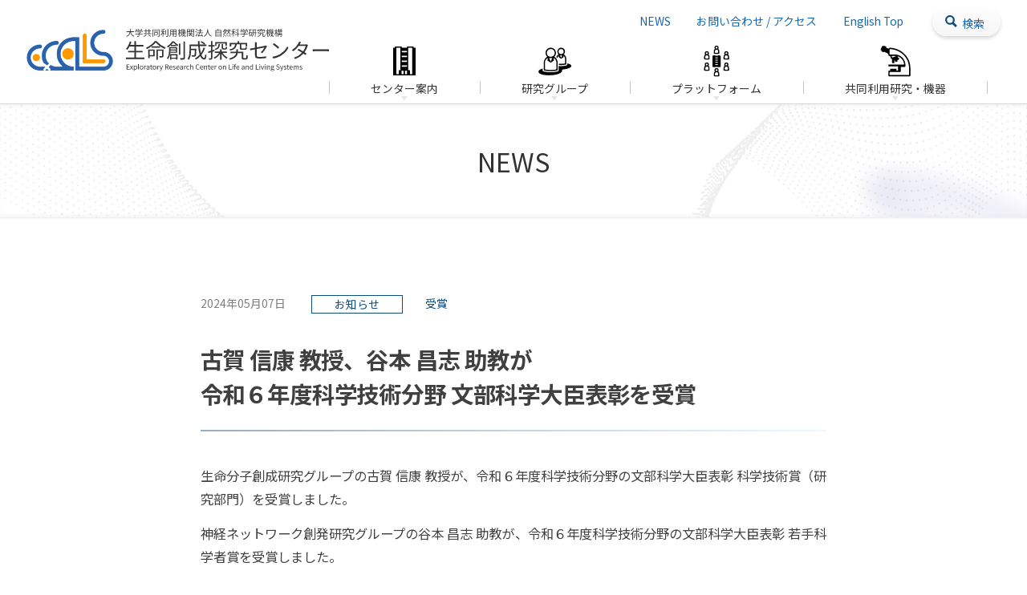

--- FILE ---
content_type: text/html; charset=UTF-8
request_url: https://www.excells.orion.ac.jp/news/10205
body_size: 53913
content:
<!DOCTYPE html>
<html lang="ja">

<head>
	<meta charset="UTF-8">
	<meta name="viewport" content="width=device-width, initial-scale=1">
	<meta property="og:type" content="article">
<meta property="og:url" content="https://www.excells.orion.ac.jp/news/10205">
<meta property="og:title" content="古賀 信康 教授、谷本 昌志 助教が 令和６年度科学技術分野 文部科学大臣表彰を受賞">
<meta property="og:description" content="生命分子創成研究グループの古賀 信康 教授が、令和６年度科学技術分野の文部科学大臣表彰 科学技術賞（研究部門）を受賞しました。 神経ネットワーク創発研究グループの谷本 昌志 助教が、令和６年度科学技...">
<meta property="og:site_name" content="生命創成探究センター">
<meta property="og:image" content="https://www.excells.orion.ac.jp/wp/wp-content/uploads/2024/05/64da91a07637963e833848c718593f53-1280x808.png">

<link rel="shortcut icon" href="https://www.excells.orion.ac.jp/wp/wp-content/themes/ExCELLS_2510/img/share/favicon.ico">
<link rel="icon" type="image/png" href="https://www.excells.orion.ac.jp/wp/wp-content/themes/ExCELLS_2510/img/share/icon-192x192.png">
<link rel="apple-touch-icon" type="image/png" href="https://www.excells.orion.ac.jp/wp/wp-content/themes/ExCELLS_2510/img/share/apple-touch-icon-180x180.png">

<meta name="google-site-verification" content="" />
<script async src="https://www.googletagmanager.com/gtag/js?id=G-VS7JVGD759"></script>
<script>
window.dataLayer = window.dataLayer || [];
function gtag(){dataLayer.push(arguments);}
gtag('js', new Date());
gtag('config', 'G-VS7JVGD759');
</script>
	<title>古賀 信康 教授、谷本 昌志 助教が令和６年度科学技術分野 文部科学大臣表彰を受賞 &#8211; 生命創成探究センター</title>
<meta name='robots' content='max-image-preview:large' />
<link rel='dns-prefetch' href='//fonts.googleapis.com' />
<link rel='dns-prefetch' href='//maxcdn.bootstrapcdn.com' />
<link rel="alternate" title="oEmbed (JSON)" type="application/json+oembed" href="https://www.excells.orion.ac.jp/wp-json/oembed/1.0/embed?url=https%3A%2F%2Fwww.excells.orion.ac.jp%2Fnews%2F10205" />
<link rel="alternate" title="oEmbed (XML)" type="text/xml+oembed" href="https://www.excells.orion.ac.jp/wp-json/oembed/1.0/embed?url=https%3A%2F%2Fwww.excells.orion.ac.jp%2Fnews%2F10205&#038;format=xml" />
<style id='wp-img-auto-sizes-contain-inline-css' type='text/css'>
img:is([sizes=auto i],[sizes^="auto," i]){contain-intrinsic-size:3000px 1500px}
/*# sourceURL=wp-img-auto-sizes-contain-inline-css */
</style>
<style id='wp-block-library-inline-css' type='text/css'>
:root{--wp-block-synced-color:#7a00df;--wp-block-synced-color--rgb:122,0,223;--wp-bound-block-color:var(--wp-block-synced-color);--wp-editor-canvas-background:#ddd;--wp-admin-theme-color:#007cba;--wp-admin-theme-color--rgb:0,124,186;--wp-admin-theme-color-darker-10:#006ba1;--wp-admin-theme-color-darker-10--rgb:0,107,160.5;--wp-admin-theme-color-darker-20:#005a87;--wp-admin-theme-color-darker-20--rgb:0,90,135;--wp-admin-border-width-focus:2px}@media (min-resolution:192dpi){:root{--wp-admin-border-width-focus:1.5px}}.wp-element-button{cursor:pointer}:root .has-very-light-gray-background-color{background-color:#eee}:root .has-very-dark-gray-background-color{background-color:#313131}:root .has-very-light-gray-color{color:#eee}:root .has-very-dark-gray-color{color:#313131}:root .has-vivid-green-cyan-to-vivid-cyan-blue-gradient-background{background:linear-gradient(135deg,#00d084,#0693e3)}:root .has-purple-crush-gradient-background{background:linear-gradient(135deg,#34e2e4,#4721fb 50%,#ab1dfe)}:root .has-hazy-dawn-gradient-background{background:linear-gradient(135deg,#faaca8,#dad0ec)}:root .has-subdued-olive-gradient-background{background:linear-gradient(135deg,#fafae1,#67a671)}:root .has-atomic-cream-gradient-background{background:linear-gradient(135deg,#fdd79a,#004a59)}:root .has-nightshade-gradient-background{background:linear-gradient(135deg,#330968,#31cdcf)}:root .has-midnight-gradient-background{background:linear-gradient(135deg,#020381,#2874fc)}:root{--wp--preset--font-size--normal:16px;--wp--preset--font-size--huge:42px}.has-regular-font-size{font-size:1em}.has-larger-font-size{font-size:2.625em}.has-normal-font-size{font-size:var(--wp--preset--font-size--normal)}.has-huge-font-size{font-size:var(--wp--preset--font-size--huge)}.has-text-align-center{text-align:center}.has-text-align-left{text-align:left}.has-text-align-right{text-align:right}.has-fit-text{white-space:nowrap!important}#end-resizable-editor-section{display:none}.aligncenter{clear:both}.items-justified-left{justify-content:flex-start}.items-justified-center{justify-content:center}.items-justified-right{justify-content:flex-end}.items-justified-space-between{justify-content:space-between}.screen-reader-text{border:0;clip-path:inset(50%);height:1px;margin:-1px;overflow:hidden;padding:0;position:absolute;width:1px;word-wrap:normal!important}.screen-reader-text:focus{background-color:#ddd;clip-path:none;color:#444;display:block;font-size:1em;height:auto;left:5px;line-height:normal;padding:15px 23px 14px;text-decoration:none;top:5px;width:auto;z-index:100000}html :where(.has-border-color){border-style:solid}html :where([style*=border-top-color]){border-top-style:solid}html :where([style*=border-right-color]){border-right-style:solid}html :where([style*=border-bottom-color]){border-bottom-style:solid}html :where([style*=border-left-color]){border-left-style:solid}html :where([style*=border-width]){border-style:solid}html :where([style*=border-top-width]){border-top-style:solid}html :where([style*=border-right-width]){border-right-style:solid}html :where([style*=border-bottom-width]){border-bottom-style:solid}html :where([style*=border-left-width]){border-left-style:solid}html :where(img[class*=wp-image-]){height:auto;max-width:100%}:where(figure){margin:0 0 1em}html :where(.is-position-sticky){--wp-admin--admin-bar--position-offset:var(--wp-admin--admin-bar--height,0px)}@media screen and (max-width:600px){html :where(.is-position-sticky){--wp-admin--admin-bar--position-offset:0px}}

/*# sourceURL=wp-block-library-inline-css */
</style><style id='global-styles-inline-css' type='text/css'>
:root{--wp--preset--aspect-ratio--square: 1;--wp--preset--aspect-ratio--4-3: 4/3;--wp--preset--aspect-ratio--3-4: 3/4;--wp--preset--aspect-ratio--3-2: 3/2;--wp--preset--aspect-ratio--2-3: 2/3;--wp--preset--aspect-ratio--16-9: 16/9;--wp--preset--aspect-ratio--9-16: 9/16;--wp--preset--color--black: #000000;--wp--preset--color--cyan-bluish-gray: #abb8c3;--wp--preset--color--white: #ffffff;--wp--preset--color--pale-pink: #f78da7;--wp--preset--color--vivid-red: #cf2e2e;--wp--preset--color--luminous-vivid-orange: #ff6900;--wp--preset--color--luminous-vivid-amber: #fcb900;--wp--preset--color--light-green-cyan: #7bdcb5;--wp--preset--color--vivid-green-cyan: #00d084;--wp--preset--color--pale-cyan-blue: #8ed1fc;--wp--preset--color--vivid-cyan-blue: #0693e3;--wp--preset--color--vivid-purple: #9b51e0;--wp--preset--gradient--vivid-cyan-blue-to-vivid-purple: linear-gradient(135deg,rgb(6,147,227) 0%,rgb(155,81,224) 100%);--wp--preset--gradient--light-green-cyan-to-vivid-green-cyan: linear-gradient(135deg,rgb(122,220,180) 0%,rgb(0,208,130) 100%);--wp--preset--gradient--luminous-vivid-amber-to-luminous-vivid-orange: linear-gradient(135deg,rgb(252,185,0) 0%,rgb(255,105,0) 100%);--wp--preset--gradient--luminous-vivid-orange-to-vivid-red: linear-gradient(135deg,rgb(255,105,0) 0%,rgb(207,46,46) 100%);--wp--preset--gradient--very-light-gray-to-cyan-bluish-gray: linear-gradient(135deg,rgb(238,238,238) 0%,rgb(169,184,195) 100%);--wp--preset--gradient--cool-to-warm-spectrum: linear-gradient(135deg,rgb(74,234,220) 0%,rgb(151,120,209) 20%,rgb(207,42,186) 40%,rgb(238,44,130) 60%,rgb(251,105,98) 80%,rgb(254,248,76) 100%);--wp--preset--gradient--blush-light-purple: linear-gradient(135deg,rgb(255,206,236) 0%,rgb(152,150,240) 100%);--wp--preset--gradient--blush-bordeaux: linear-gradient(135deg,rgb(254,205,165) 0%,rgb(254,45,45) 50%,rgb(107,0,62) 100%);--wp--preset--gradient--luminous-dusk: linear-gradient(135deg,rgb(255,203,112) 0%,rgb(199,81,192) 50%,rgb(65,88,208) 100%);--wp--preset--gradient--pale-ocean: linear-gradient(135deg,rgb(255,245,203) 0%,rgb(182,227,212) 50%,rgb(51,167,181) 100%);--wp--preset--gradient--electric-grass: linear-gradient(135deg,rgb(202,248,128) 0%,rgb(113,206,126) 100%);--wp--preset--gradient--midnight: linear-gradient(135deg,rgb(2,3,129) 0%,rgb(40,116,252) 100%);--wp--preset--font-size--small: 13px;--wp--preset--font-size--medium: 20px;--wp--preset--font-size--large: 36px;--wp--preset--font-size--x-large: 42px;--wp--preset--spacing--20: 0.44rem;--wp--preset--spacing--30: 0.67rem;--wp--preset--spacing--40: 1rem;--wp--preset--spacing--50: 1.5rem;--wp--preset--spacing--60: 2.25rem;--wp--preset--spacing--70: 3.38rem;--wp--preset--spacing--80: 5.06rem;--wp--preset--shadow--natural: 6px 6px 9px rgba(0, 0, 0, 0.2);--wp--preset--shadow--deep: 12px 12px 50px rgba(0, 0, 0, 0.4);--wp--preset--shadow--sharp: 6px 6px 0px rgba(0, 0, 0, 0.2);--wp--preset--shadow--outlined: 6px 6px 0px -3px rgb(255, 255, 255), 6px 6px rgb(0, 0, 0);--wp--preset--shadow--crisp: 6px 6px 0px rgb(0, 0, 0);}:where(.is-layout-flex){gap: 0.5em;}:where(.is-layout-grid){gap: 0.5em;}body .is-layout-flex{display: flex;}.is-layout-flex{flex-wrap: wrap;align-items: center;}.is-layout-flex > :is(*, div){margin: 0;}body .is-layout-grid{display: grid;}.is-layout-grid > :is(*, div){margin: 0;}:where(.wp-block-columns.is-layout-flex){gap: 2em;}:where(.wp-block-columns.is-layout-grid){gap: 2em;}:where(.wp-block-post-template.is-layout-flex){gap: 1.25em;}:where(.wp-block-post-template.is-layout-grid){gap: 1.25em;}.has-black-color{color: var(--wp--preset--color--black) !important;}.has-cyan-bluish-gray-color{color: var(--wp--preset--color--cyan-bluish-gray) !important;}.has-white-color{color: var(--wp--preset--color--white) !important;}.has-pale-pink-color{color: var(--wp--preset--color--pale-pink) !important;}.has-vivid-red-color{color: var(--wp--preset--color--vivid-red) !important;}.has-luminous-vivid-orange-color{color: var(--wp--preset--color--luminous-vivid-orange) !important;}.has-luminous-vivid-amber-color{color: var(--wp--preset--color--luminous-vivid-amber) !important;}.has-light-green-cyan-color{color: var(--wp--preset--color--light-green-cyan) !important;}.has-vivid-green-cyan-color{color: var(--wp--preset--color--vivid-green-cyan) !important;}.has-pale-cyan-blue-color{color: var(--wp--preset--color--pale-cyan-blue) !important;}.has-vivid-cyan-blue-color{color: var(--wp--preset--color--vivid-cyan-blue) !important;}.has-vivid-purple-color{color: var(--wp--preset--color--vivid-purple) !important;}.has-black-background-color{background-color: var(--wp--preset--color--black) !important;}.has-cyan-bluish-gray-background-color{background-color: var(--wp--preset--color--cyan-bluish-gray) !important;}.has-white-background-color{background-color: var(--wp--preset--color--white) !important;}.has-pale-pink-background-color{background-color: var(--wp--preset--color--pale-pink) !important;}.has-vivid-red-background-color{background-color: var(--wp--preset--color--vivid-red) !important;}.has-luminous-vivid-orange-background-color{background-color: var(--wp--preset--color--luminous-vivid-orange) !important;}.has-luminous-vivid-amber-background-color{background-color: var(--wp--preset--color--luminous-vivid-amber) !important;}.has-light-green-cyan-background-color{background-color: var(--wp--preset--color--light-green-cyan) !important;}.has-vivid-green-cyan-background-color{background-color: var(--wp--preset--color--vivid-green-cyan) !important;}.has-pale-cyan-blue-background-color{background-color: var(--wp--preset--color--pale-cyan-blue) !important;}.has-vivid-cyan-blue-background-color{background-color: var(--wp--preset--color--vivid-cyan-blue) !important;}.has-vivid-purple-background-color{background-color: var(--wp--preset--color--vivid-purple) !important;}.has-black-border-color{border-color: var(--wp--preset--color--black) !important;}.has-cyan-bluish-gray-border-color{border-color: var(--wp--preset--color--cyan-bluish-gray) !important;}.has-white-border-color{border-color: var(--wp--preset--color--white) !important;}.has-pale-pink-border-color{border-color: var(--wp--preset--color--pale-pink) !important;}.has-vivid-red-border-color{border-color: var(--wp--preset--color--vivid-red) !important;}.has-luminous-vivid-orange-border-color{border-color: var(--wp--preset--color--luminous-vivid-orange) !important;}.has-luminous-vivid-amber-border-color{border-color: var(--wp--preset--color--luminous-vivid-amber) !important;}.has-light-green-cyan-border-color{border-color: var(--wp--preset--color--light-green-cyan) !important;}.has-vivid-green-cyan-border-color{border-color: var(--wp--preset--color--vivid-green-cyan) !important;}.has-pale-cyan-blue-border-color{border-color: var(--wp--preset--color--pale-cyan-blue) !important;}.has-vivid-cyan-blue-border-color{border-color: var(--wp--preset--color--vivid-cyan-blue) !important;}.has-vivid-purple-border-color{border-color: var(--wp--preset--color--vivid-purple) !important;}.has-vivid-cyan-blue-to-vivid-purple-gradient-background{background: var(--wp--preset--gradient--vivid-cyan-blue-to-vivid-purple) !important;}.has-light-green-cyan-to-vivid-green-cyan-gradient-background{background: var(--wp--preset--gradient--light-green-cyan-to-vivid-green-cyan) !important;}.has-luminous-vivid-amber-to-luminous-vivid-orange-gradient-background{background: var(--wp--preset--gradient--luminous-vivid-amber-to-luminous-vivid-orange) !important;}.has-luminous-vivid-orange-to-vivid-red-gradient-background{background: var(--wp--preset--gradient--luminous-vivid-orange-to-vivid-red) !important;}.has-very-light-gray-to-cyan-bluish-gray-gradient-background{background: var(--wp--preset--gradient--very-light-gray-to-cyan-bluish-gray) !important;}.has-cool-to-warm-spectrum-gradient-background{background: var(--wp--preset--gradient--cool-to-warm-spectrum) !important;}.has-blush-light-purple-gradient-background{background: var(--wp--preset--gradient--blush-light-purple) !important;}.has-blush-bordeaux-gradient-background{background: var(--wp--preset--gradient--blush-bordeaux) !important;}.has-luminous-dusk-gradient-background{background: var(--wp--preset--gradient--luminous-dusk) !important;}.has-pale-ocean-gradient-background{background: var(--wp--preset--gradient--pale-ocean) !important;}.has-electric-grass-gradient-background{background: var(--wp--preset--gradient--electric-grass) !important;}.has-midnight-gradient-background{background: var(--wp--preset--gradient--midnight) !important;}.has-small-font-size{font-size: var(--wp--preset--font-size--small) !important;}.has-medium-font-size{font-size: var(--wp--preset--font-size--medium) !important;}.has-large-font-size{font-size: var(--wp--preset--font-size--large) !important;}.has-x-large-font-size{font-size: var(--wp--preset--font-size--x-large) !important;}
/*# sourceURL=global-styles-inline-css */
</style>

<style id='classic-theme-styles-inline-css' type='text/css'>
/*! This file is auto-generated */
.wp-block-button__link{color:#fff;background-color:#32373c;border-radius:9999px;box-shadow:none;text-decoration:none;padding:calc(.667em + 2px) calc(1.333em + 2px);font-size:1.125em}.wp-block-file__button{background:#32373c;color:#fff;text-decoration:none}
/*# sourceURL=/wp-includes/css/classic-themes.min.css */
</style>
<link rel='stylesheet' id='theme-style-css' href='https://www.excells.orion.ac.jp/wp/wp-content/themes/ExCELLS_2510/style.css?fver=20251002052625' type='text/css' media='all' />
<link rel='stylesheet' id='font-material-css' href='https://fonts.googleapis.com/icon?family=Material+Icons' type='text/css' media='all' />
<link rel='stylesheet' id='font-awesome-css' href='https://maxcdn.bootstrapcdn.com/font-awesome/4.7.0/css/font-awesome.min.css' type='text/css' media='all' />
<link rel='stylesheet' id='Noto Sans JP-css' href='https://fonts.googleapis.com/css2?family=Noto+Sans+JP%3Awght%40400%3B700&#038;display=swap' type='text/css' media='all' />
<link rel='stylesheet' id='Raleway-css' href='https://fonts.googleapis.com/css2?family=Raleway%3Awght%40300%3B600&#038;display=swap' type='text/css' media='all' />
<script type="text/javascript" src="https://www.excells.orion.ac.jp/wp/wp-content/themes/ExCELLS_2510/lib/stile/js/stile-full.min.js?fver=20250205073211" id="stile-js"></script>
<script type="text/javascript" src="https://www.excells.orion.ac.jp/wp/wp-content/themes/ExCELLS_2510/lib/stomp/slide-show/slide-show.min.js?fver=20250205073211" id="st-slide-show-js"></script>
<link rel="https://api.w.org/" href="https://www.excells.orion.ac.jp/wp-json/" /><link rel="canonical" href="https://www.excells.orion.ac.jp/news/10205" />
<link rel='shortlink' href='https://www.excells.orion.ac.jp/?p=10205' />
<link rel='prev' title='TRPV4イオンチャネル阻害の構造基盤を解明　　～鎮痛剤や遺伝性疾患の治療薬開発に新たな知見～' href='https://www.excells.orion.ac.jp/news/10153' />
<link rel='next' title='Announcement of Job Opportunity for Specially Appointed Researchers in Cell Modeling and Simulation Group' href='https://www.excells.orion.ac.jp/news/10291' />
</head>

<body class="wp-singular news-template-default single single-news postid-10205 wp-theme-ExCELLS_2510 site-lang-ja">
	<div id="page" class="site">
		<header id="masthead" class="site-header st-sticky-header st-sticky-header-top " role="banner">

			<div class="site-header-main">
				<h1 class="site-branding">
					<a href="https://www.excells.orion.ac.jp" rel="home" class="part-site-branding ja">
	<img class="site-logo" src="https://www.excells.orion.ac.jp/wp/wp-content/themes/ExCELLS_2510/img/site-logo.jpg">
	<img class="site-title ja" src="https://www.excells.orion.ac.jp/wp/wp-content/themes/ExCELLS_2510/img/site-title-ja.svg" alt="生命創成探究センター">
	<div class="site-description ja"><div></div></div>
</a>				</h1>

				<div class="site-header-nav-wrap">
					<div class="site-header-sub">
						<div class="site-header-nav screen-only stile-anchor-external">
							<div class="site-header-menu">
								<ul class="menu"><li id="menu-item-196" class="menu-ancestor btn-news"><a href="https://www.excells.orion.ac.jp/news" target="">NEWS</a></li><li id="menu-item-151" class="btn-contact"><a href="https://www.excells.orion.ac.jp/contact" target="">お問い合わせ / アクセス</a></li><li id="menu-item-166" class="btn-en"><a href="https://www.excells.orion.ac.jp/en" target="">English Top</a></li></ul>																<div class="header-search-area close">
									<form role="search" method="get" class="search-form" action="https://www.excells.orion.ac.jp/search">
	<label class="label-field">
		<input type="search" class="field" placeholder="キーワード" value="" name="s" />
	</label>
	<label class="label-submit">
		<input type="submit" class="submit" value="検索" />
	</label>
</form>
									<div class="search-btn">
										<div class="toggle-button"><span>検索</span></div>
									</div>
								</div>
							</div>
						</div>
					</div>

					<div class="site-global-nav-bar">
						<div class="site-global-nav-bar-inner">
							<ul class="menu ja"><li id="menu-item-13" class="nav-01 group"><label for="panel-13-ctrl"><div><span>センター</span><span>案内</span></div></label></li><li id="menu-item-1905" class="nav-02 group"><label for="panel-1905-ctrl"><div><span>研究</span><span>グループ</span></div></label></li><li id="menu-item-6653" class="nav-04 group"><label for="panel-6653-ctrl"><div><span>プラットフォーム</span></div></label></li><li id="menu-item-14" class="nav-03 group"><label for="panel-14-ctrl"><div><span>共同利用研究</span>・<span>機器</span></div></label></li></ul>						</div>
											</div>
				</div>

			</div>
			


			<div class="site-global-nav-panel-wrapper screen-only">
									<div id="panel-13" class="site-global-nav-panel screen-only ">
						<div class="scroll-shadow">
							<ul class="menu"><li id="menu-item-145"><a href="https://www.excells.orion.ac.jp/message" target=""><div>メッセージ</div></a></li><li id="menu-item-141"><a href="https://www.excells.orion.ac.jp/organization" target=""><div>研究体制</div></a></li><li id="menu-item-142"><a href="https://www.excells.orion.ac.jp/steering-committee" target=""><div>運営委員</div></a></li><li id="menu-item-143"><a href="https://www.excells.orion.ac.jp/publications" target=""><div>刊行物</div></a></li><li id="menu-item-3570"><a href="https://www.excells.orion.ac.jp/movies" target=""><div>紹介動画</div></a></li></ul>						</div>
					</div>
									<div id="panel-1905" class="site-global-nav-panel screen-only ">
						<div class="scroll-shadow">
							<ul class="menu"><li id="menu-item-1902"><a href="https://www.excells.orion.ac.jp/research-groups#1-1" target=""><div>創成研究領域</div></a></li><li id="menu-item-1903"><a href="https://www.excells.orion.ac.jp/research-groups#1-2" target=""><div>極限環境生命探査室</div></a></li></ul>						</div>
					</div>
									<div id="panel-6653" class="site-global-nav-panel screen-only ">
						<div class="scroll-shadow">
							<ul class="menu"><li id="menu-item-6654"><a href="https://www.excells.orion.ac.jp/pf-overview" target=""><div>プラットフォーム概要</div></a></li><li id="menu-item-6655"><a href="https://www.excells.orion.ac.jp/co-creation-pf" target=""><div>先端共創プラットフォーム</div></a></li><li id="menu-item-6656"><a href="https://www.excells.orion.ac.jp/collaboration-enhancement-pf" target=""><div>連携強化プラットフォーム</div></a></li></ul>						</div>
					</div>
									<div id="panel-14" class="site-global-nav-panel screen-only ">
						<div class="scroll-shadow">
							<ul class="menu"><li id="menu-item-146"><a href="https://www.excells.orion.ac.jp/overview" target=""><div>共同利用概要</div></a></li><li id="menu-item-2457"><a href="https://www.excells.orion.ac.jp/guidelines" target=""><div>公募要項</div></a></li><li id="menu-item-147"><a href="https://www.excells.orion.ac.jp/application" target=""><div>申請・各種書類</div></a></li><li id="menu-item-2199"><a href="https://www.excells.orion.ac.jp/equipments-for-cooperative-studies" target=""><div>機器案内</div></a></li><li id="menu-item-2219"><a href="https://www.excells.orion.ac.jp/list-of-adoption" target=""><div>受入グループ</div></a></li><li id="menu-item-10003"><a href="https://www.excells.orion.ac.jp/list-of-accepted-proposals" target=""><div>採択状況</div></a></li><li id="menu-item-5147"><a href="https://www.excells.orion.ac.jp/kyoyo" target=""><div>連携事業等</div></a></li><li id="menu-item-9323"><a href="https://www.excells.orion.ac.jp/acknowledgments" target=""><div>謝辞の書き方</div></a></li></ul>						</div>
					</div>
							</div>
					</header>

		<div id="content" class="site-content">	<div id="primary" class="content-area">
		<main id="main" class="site-main" role="main">

<header class="site-main-header">
	<h2 class="title">NEWS</h2>
	</header>

<article id="post-10205" class="entry entry-news post-10205 news type-news status-publish has-post-thumbnail hentry post_lang-ja news_category-topics news_tag-award related_research_group-protein-design related_research_group-neuronal-networks sticky">

			<header class="entry-header">
			<div class="info">
				<div class="date">2024年05月07日</div>
				<ul class="list-cat"><li><a href="https://www.excells.orion.ac.jp/news/category/topics" rel="tag" class="news_category-topics root">お知らせ</a></li></ul>				<ul class="list-tag"><li><span class="news_tag-award root">受賞</span></li></ul>			</div>
			<div class="title"  data-length="long"><div><span>古賀</span> <span>信康</span> <span>教授、</span><span>谷本</span> <span>昌志</span> <span>助教が</span></div><div><span>令和</span>６<span>年度科学技術分野</span> <span>文部科学大臣表彰を</span><span>受賞</span></div></div>

		</header>
	
			<div class="entry-content stile">
			<p>生命分子創成研究グループの<span class="name">古賀 信康 </span><span class="position">教授</span>が、令和６年度科学技術分野の文部科学大臣表彰 科学技術賞（研究部門）を受賞しました。</p>
<p>神経ネットワーク創発研究グループの谷本 昌志 助教が、令和６年度科学技術分野の文部科学大臣表彰 若手科学者賞を受賞しました。</p>
<p>詳しい情報はこちら→<a href="https://www.mext.go.jp/b_menu/houdou/mext_01364.html">文部科学省 令和6年度科学技術分野の文部科学大臣表彰受賞者等を決定しました</a></p>
<div class="column-2">
<div>
<figure id="attachment_10196" aria-describedby="caption-attachment-10196" style="width: 342px" class="wp-caption aligncenter"><img fetchpriority="high" decoding="async" class="wp-image-10196" src="https://www.excells.orion.ac.jp/wp/wp-content/uploads/2024/05/57454eabc0b2cae585914425ed233de5-e1715061488951-640x598.jpg" alt="" width="342" height="320" srcset="https://www.excells.orion.ac.jp/wp/wp-content/uploads/2024/05/57454eabc0b2cae585914425ed233de5-e1715061488951-640x598.jpg 640w, https://www.excells.orion.ac.jp/wp/wp-content/uploads/2024/05/57454eabc0b2cae585914425ed233de5-e1715061488951-1280x1197.jpg 1280w, https://www.excells.orion.ac.jp/wp/wp-content/uploads/2024/05/57454eabc0b2cae585914425ed233de5-e1715061488951-960x898.jpg 960w, https://www.excells.orion.ac.jp/wp/wp-content/uploads/2024/05/57454eabc0b2cae585914425ed233de5-e1715061488951-320x299.jpg 320w, https://www.excells.orion.ac.jp/wp/wp-content/uploads/2024/05/57454eabc0b2cae585914425ed233de5-e1715061488951-480x449.jpg 480w, https://www.excells.orion.ac.jp/wp/wp-content/uploads/2024/05/57454eabc0b2cae585914425ed233de5-e1715061488951.jpg 1399w" sizes="(max-width: 342px) 100vw, 342px" /><figcaption id="caption-attachment-10196" class="wp-caption-text">生命分子創成研究グループ 古賀 信康 教授</figcaption></figure></p>
<p style="text-align: center;"> </p>
</div>
<div>
<figure id="attachment_10202" aria-describedby="caption-attachment-10202" style="width: 328px" class="wp-caption aligncenter"><img decoding="async" class="wp-image-10202" src="https://www.excells.orion.ac.jp/wp/wp-content/uploads/2024/05/IMG_2858-scaled-e1715059714554-640x624.jpeg" alt="" width="328" height="320" srcset="https://www.excells.orion.ac.jp/wp/wp-content/uploads/2024/05/IMG_2858-scaled-e1715059714554-640x624.jpeg 640w, https://www.excells.orion.ac.jp/wp/wp-content/uploads/2024/05/IMG_2858-scaled-e1715059714554-1280x1249.jpeg 1280w, https://www.excells.orion.ac.jp/wp/wp-content/uploads/2024/05/IMG_2858-scaled-e1715059714554-960x937.jpeg 960w, https://www.excells.orion.ac.jp/wp/wp-content/uploads/2024/05/IMG_2858-scaled-e1715059714554-1536x1498.jpeg 1536w, https://www.excells.orion.ac.jp/wp/wp-content/uploads/2024/05/IMG_2858-scaled-e1715059714554-320x312.jpeg 320w, https://www.excells.orion.ac.jp/wp/wp-content/uploads/2024/05/IMG_2858-scaled-e1715059714554-480x468.jpeg 480w, https://www.excells.orion.ac.jp/wp/wp-content/uploads/2024/05/IMG_2858-scaled-e1715059714554.jpeg 1920w" sizes="(max-width: 328px) 100vw, 328px" /><figcaption id="caption-attachment-10202" class="wp-caption-text">神経ネットワーク創発研究グループ 谷本 昌志 助教</figcaption></figure></p>
<p style="text-align: center;"> </p>
</div>
</div>
<p style="text-align: center;"> </p>
		</div>
	
	<aside class="aside-page-break">
	</aside>
	<aside class="aside aside-post-navigation">
	<div class="aside-inner">

	<nav class="navigation post-navigation" aria-label="投稿ナビゲーション">
		<h2 class="screen-reader-text">投稿ナビゲーション</h2>
		<div class="nav-links"><div class="nav-previous"><a href="https://www.excells.orion.ac.jp/news/10153" rel="prev">前へ</a></div><div class="nav-list"><a href="https://www.excells.orion.ac.jp/news">BACK TO LIST</a></div><div class="nav-next"><a href="https://www.excells.orion.ac.jp/news/10299" rel="next">次へ</a></div></div>
	</nav>	</div>
</aside>

</article>
		</main>
	</div>
</div><!-- #content -->

<footer id="colophon" class="site-footer" role="contentinfo">

<aside class="banner-area" role="complementary" aria-label="フッター">
	<div class="banner-column">
		<section id="media_image-7" class="widget widget_media_image"><h2 class="widget-title">自然科学研究機構（NINS）</h2><a href="https://www.nins.jp/"><img width="741" height="234" src="https://www.excells.orion.ac.jp/wp/wp-content/uploads/2020/10/NINS_bn-1.png" class="image wp-image-2426  attachment-full size-full" alt="" style="max-width: 100%; height: auto;" decoding="async" loading="lazy" srcset="https://www.excells.orion.ac.jp/wp/wp-content/uploads/2020/10/NINS_bn-1.png 741w, https://www.excells.orion.ac.jp/wp/wp-content/uploads/2020/10/NINS_bn-1-640x202.png 640w, https://www.excells.orion.ac.jp/wp/wp-content/uploads/2020/10/NINS_bn-1-320x101.png 320w, https://www.excells.orion.ac.jp/wp/wp-content/uploads/2020/10/NINS_bn-1-480x152.png 480w" sizes="auto, (max-width: 741px) 100vw, 741px" /></a></section><section id="media_image-9" class="widget widget_media_image"><h2 class="widget-title">アストロバイオロジーセンター（ABC）</h2><a href="https://www.abc-nins.jp/"><img width="741" height="234" src="https://www.excells.orion.ac.jp/wp/wp-content/uploads/2020/10/AB_bn.png" class="image wp-image-2429  attachment-full size-full" alt="" style="max-width: 100%; height: auto;" decoding="async" loading="lazy" srcset="https://www.excells.orion.ac.jp/wp/wp-content/uploads/2020/10/AB_bn.png 741w, https://www.excells.orion.ac.jp/wp/wp-content/uploads/2020/10/AB_bn-640x202.png 640w, https://www.excells.orion.ac.jp/wp/wp-content/uploads/2020/10/AB_bn-320x101.png 320w, https://www.excells.orion.ac.jp/wp/wp-content/uploads/2020/10/AB_bn-480x152.png 480w" sizes="auto, (max-width: 741px) 100vw, 741px" /></a></section><section id="media_image-8" class="widget widget_media_image"><h2 class="widget-title">国立天文台（NAOJ）</h2><a href="https://www.nao.ac.jp/"><img width="741" height="234" src="https://www.excells.orion.ac.jp/wp/wp-content/uploads/2020/10/NAOJ_bn.png" class="image wp-image-2431  attachment-full size-full" alt="" style="max-width: 100%; height: auto;" decoding="async" loading="lazy" srcset="https://www.excells.orion.ac.jp/wp/wp-content/uploads/2020/10/NAOJ_bn.png 741w, https://www.excells.orion.ac.jp/wp/wp-content/uploads/2020/10/NAOJ_bn-640x202.png 640w, https://www.excells.orion.ac.jp/wp/wp-content/uploads/2020/10/NAOJ_bn-320x101.png 320w, https://www.excells.orion.ac.jp/wp/wp-content/uploads/2020/10/NAOJ_bn-480x152.png 480w" sizes="auto, (max-width: 741px) 100vw, 741px" /></a></section><section id="media_image-11" class="widget widget_media_image"><h2 class="widget-title">核融合科学研究所（NIFS）</h2><a href="https://www.nifs.ac.jp/"><img width="741" height="234" src="https://www.excells.orion.ac.jp/wp/wp-content/uploads/2020/10/NIFS_bn.png" class="image wp-image-2432  attachment-full size-full" alt="" style="max-width: 100%; height: auto;" decoding="async" loading="lazy" srcset="https://www.excells.orion.ac.jp/wp/wp-content/uploads/2020/10/NIFS_bn.png 741w, https://www.excells.orion.ac.jp/wp/wp-content/uploads/2020/10/NIFS_bn-640x202.png 640w, https://www.excells.orion.ac.jp/wp/wp-content/uploads/2020/10/NIFS_bn-320x101.png 320w, https://www.excells.orion.ac.jp/wp/wp-content/uploads/2020/10/NIFS_bn-480x152.png 480w" sizes="auto, (max-width: 741px) 100vw, 741px" /></a></section><section id="media_image-10" class="widget widget_media_image"><h2 class="widget-title">基礎生物学研究所（NIBB）</h2><a href="https://www.nibb.ac.jp/"><img width="2470" height="780" src="https://www.excells.orion.ac.jp/wp/wp-content/uploads/2020/10/621150e5f22b1174ef2921fbc70eaf6a.jpg" class="image wp-image-2581  attachment-full size-full" alt="" style="max-width: 100%; height: auto;" decoding="async" loading="lazy" srcset="https://www.excells.orion.ac.jp/wp/wp-content/uploads/2020/10/621150e5f22b1174ef2921fbc70eaf6a.jpg 2470w, https://www.excells.orion.ac.jp/wp/wp-content/uploads/2020/10/621150e5f22b1174ef2921fbc70eaf6a-640x202.jpg 640w, https://www.excells.orion.ac.jp/wp/wp-content/uploads/2020/10/621150e5f22b1174ef2921fbc70eaf6a-1280x404.jpg 1280w, https://www.excells.orion.ac.jp/wp/wp-content/uploads/2020/10/621150e5f22b1174ef2921fbc70eaf6a-960x303.jpg 960w, https://www.excells.orion.ac.jp/wp/wp-content/uploads/2020/10/621150e5f22b1174ef2921fbc70eaf6a-1536x485.jpg 1536w, https://www.excells.orion.ac.jp/wp/wp-content/uploads/2020/10/621150e5f22b1174ef2921fbc70eaf6a-2048x647.jpg 2048w, https://www.excells.orion.ac.jp/wp/wp-content/uploads/2020/10/621150e5f22b1174ef2921fbc70eaf6a-320x101.jpg 320w, https://www.excells.orion.ac.jp/wp/wp-content/uploads/2020/10/621150e5f22b1174ef2921fbc70eaf6a-480x152.jpg 480w" sizes="auto, (max-width: 2470px) 100vw, 2470px" /></a></section><section id="media_image-14" class="widget widget_media_image"><h2 class="widget-title">生理学研究所（NIPS)</h2><a href="https://www.nips.ac.jp/"><img width="741" height="234" src="https://www.excells.orion.ac.jp/wp/wp-content/uploads/2023/08/NIPS_1.png" class="image wp-image-8473  attachment-full size-full" alt="" style="max-width: 100%; height: auto;" title="生理学研究所（NIPS)" decoding="async" loading="lazy" srcset="https://www.excells.orion.ac.jp/wp/wp-content/uploads/2023/08/NIPS_1.png 741w, https://www.excells.orion.ac.jp/wp/wp-content/uploads/2023/08/NIPS_1-640x202.png 640w, https://www.excells.orion.ac.jp/wp/wp-content/uploads/2023/08/NIPS_1-320x101.png 320w, https://www.excells.orion.ac.jp/wp/wp-content/uploads/2023/08/NIPS_1-480x152.png 480w" sizes="auto, (max-width: 741px) 100vw, 741px" /></a></section><section id="media_image-16" class="widget widget_media_image"><h2 class="widget-title">分子科学研究所（IMS）</h2><a href="https://www.ims.ac.jp/"><img width="741" height="234" src="https://www.excells.orion.ac.jp/wp/wp-content/uploads/2020/10/IMS_bn.png" class="image wp-image-2437  attachment-full size-full" alt="" style="max-width: 100%; height: auto;" decoding="async" loading="lazy" srcset="https://www.excells.orion.ac.jp/wp/wp-content/uploads/2020/10/IMS_bn.png 741w, https://www.excells.orion.ac.jp/wp/wp-content/uploads/2020/10/IMS_bn-640x202.png 640w, https://www.excells.orion.ac.jp/wp/wp-content/uploads/2020/10/IMS_bn-320x101.png 320w, https://www.excells.orion.ac.jp/wp/wp-content/uploads/2020/10/IMS_bn-480x152.png 480w" sizes="auto, (max-width: 741px) 100vw, 741px" /></a></section><section id="media_image-13" class="widget widget_media_image"><h2 class="widget-title">総合研究大学院大学（SOKENDAI）</h2><a href="https://www.soken.ac.jp/"><img width="741" height="234" src="https://www.excells.orion.ac.jp/wp/wp-content/uploads/2020/10/SOKENDAI_bn.png" class="image wp-image-2438  attachment-full size-full" alt="" style="max-width: 100%; height: auto;" decoding="async" loading="lazy" srcset="https://www.excells.orion.ac.jp/wp/wp-content/uploads/2020/10/SOKENDAI_bn.png 741w, https://www.excells.orion.ac.jp/wp/wp-content/uploads/2020/10/SOKENDAI_bn-640x202.png 640w, https://www.excells.orion.ac.jp/wp/wp-content/uploads/2020/10/SOKENDAI_bn-320x101.png 320w, https://www.excells.orion.ac.jp/wp/wp-content/uploads/2020/10/SOKENDAI_bn-480x152.png 480w" sizes="auto, (max-width: 741px) 100vw, 741px" /></a></section><section id="media_image-31" class="widget widget_media_image"><h2 class="widget-title">名古屋市立大学（NCU）</h2><a href="https://www.nagoya-cu.ac.jp/"><img width="741" height="234" src="https://www.excells.orion.ac.jp/wp/wp-content/uploads/2020/10/NCU_bn.png" class="image wp-image-2440  attachment-full size-full" alt="" style="max-width: 100%; height: auto;" decoding="async" loading="lazy" srcset="https://www.excells.orion.ac.jp/wp/wp-content/uploads/2020/10/NCU_bn.png 741w, https://www.excells.orion.ac.jp/wp/wp-content/uploads/2020/10/NCU_bn-640x202.png 640w, https://www.excells.orion.ac.jp/wp/wp-content/uploads/2020/10/NCU_bn-320x101.png 320w, https://www.excells.orion.ac.jp/wp/wp-content/uploads/2020/10/NCU_bn-480x152.png 480w" sizes="auto, (max-width: 741px) 100vw, 741px" /></a></section><section id="media_image-32" class="widget widget_media_image"><h2 class="widget-title">海洋研究開発開発機構 超先鋭研究開発部門 超先鋭研究プログラム（JAMSTEC）</h2><a href="https://www.jamstec.go.jp/xstar/j/"><img width="741" height="234" src="https://www.excells.orion.ac.jp/wp/wp-content/uploads/2020/10/JAMSTEC_bn.png" class="image wp-image-2439  attachment-full size-full" alt="" style="max-width: 100%; height: auto;" decoding="async" loading="lazy" srcset="https://www.excells.orion.ac.jp/wp/wp-content/uploads/2020/10/JAMSTEC_bn.png 741w, https://www.excells.orion.ac.jp/wp/wp-content/uploads/2020/10/JAMSTEC_bn-640x202.png 640w, https://www.excells.orion.ac.jp/wp/wp-content/uploads/2020/10/JAMSTEC_bn-320x101.png 320w, https://www.excells.orion.ac.jp/wp/wp-content/uploads/2020/10/JAMSTEC_bn-480x152.png 480w" sizes="auto, (max-width: 741px) 100vw, 741px" /></a></section><section id="media_image-33" class="widget widget_media_image"><h2 class="widget-title">中央研究院　生物化学研究所（IBC）/en</h2><a href="https://www.ibc.sinica.edu.tw/"><img width="741" height="234" src="https://www.excells.orion.ac.jp/wp/wp-content/uploads/2020/10/ibc_bn-2.png" class="image wp-image-2757  attachment-full size-full" alt="" style="max-width: 100%; height: auto;" decoding="async" loading="lazy" srcset="https://www.excells.orion.ac.jp/wp/wp-content/uploads/2020/10/ibc_bn-2.png 741w, https://www.excells.orion.ac.jp/wp/wp-content/uploads/2020/10/ibc_bn-2-640x202.png 640w, https://www.excells.orion.ac.jp/wp/wp-content/uploads/2020/10/ibc_bn-2-320x101.png 320w, https://www.excells.orion.ac.jp/wp/wp-content/uploads/2020/10/ibc_bn-2-480x152.png 480w" sizes="auto, (max-width: 741px) 100vw, 741px" /></a></section><section id="media_image-34" class="widget widget_media_image"><h2 class="widget-title">慶應義塾大学先端　生命科学研究所（IAB）</h2><a href="http://www.iab.keio.ac.jp/"><img width="741" height="234" src="https://www.excells.orion.ac.jp/wp/wp-content/uploads/2020/10/IAB_bn.png" class="image wp-image-2444  attachment-full size-full" alt="" style="max-width: 100%; height: auto;" decoding="async" loading="lazy" srcset="https://www.excells.orion.ac.jp/wp/wp-content/uploads/2020/10/IAB_bn.png 741w, https://www.excells.orion.ac.jp/wp/wp-content/uploads/2020/10/IAB_bn-640x202.png 640w, https://www.excells.orion.ac.jp/wp/wp-content/uploads/2020/10/IAB_bn-320x101.png 320w, https://www.excells.orion.ac.jp/wp/wp-content/uploads/2020/10/IAB_bn-480x152.png 480w" sizes="auto, (max-width: 741px) 100vw, 741px" /></a></section><section id="media_image-48" class="widget widget_media_image"><h2 class="widget-title">韓国科学技術院（KAIST）College of Life Science and Bioengineering</h2><a href="https://www.kaist.ac.kr/en/html/edu/03.html#0309"><img width="640" height="202" src="https://www.excells.orion.ac.jp/wp/wp-content/uploads/2024/02/KAIST_CLSB_e_RGB-640x202.jpg" class="image wp-image-9708  attachment-medium size-medium" alt="" style="max-width: 100%; height: auto;" decoding="async" loading="lazy" srcset="https://www.excells.orion.ac.jp/wp/wp-content/uploads/2024/02/KAIST_CLSB_e_RGB-640x202.jpg 640w, https://www.excells.orion.ac.jp/wp/wp-content/uploads/2024/02/KAIST_CLSB_e_RGB-1280x404.jpg 1280w, https://www.excells.orion.ac.jp/wp/wp-content/uploads/2024/02/KAIST_CLSB_e_RGB-960x303.jpg 960w, https://www.excells.orion.ac.jp/wp/wp-content/uploads/2024/02/KAIST_CLSB_e_RGB-1536x485.jpg 1536w, https://www.excells.orion.ac.jp/wp/wp-content/uploads/2024/02/KAIST_CLSB_e_RGB-2048x647.jpg 2048w, https://www.excells.orion.ac.jp/wp/wp-content/uploads/2024/02/KAIST_CLSB_e_RGB-320x101.jpg 320w, https://www.excells.orion.ac.jp/wp/wp-content/uploads/2024/02/KAIST_CLSB_e_RGB-480x152.jpg 480w" sizes="auto, (max-width: 640px) 100vw, 640px" /></a></section><section id="media_image-50" class="widget widget_media_image"><h2 class="widget-title">京都大学複合原子力科学研究所</h2><a href="https://www.rri.kyoto-u.ac.jp/"><img width="741" height="234" src="https://www.excells.orion.ac.jp/wp/wp-content/uploads/2024/02/KURNS_logo_jp-1.png" class="image wp-image-9710  attachment-full size-full" alt="" style="max-width: 100%; height: auto;" decoding="async" loading="lazy" srcset="https://www.excells.orion.ac.jp/wp/wp-content/uploads/2024/02/KURNS_logo_jp-1.png 741w, https://www.excells.orion.ac.jp/wp/wp-content/uploads/2024/02/KURNS_logo_jp-1-640x202.png 640w, https://www.excells.orion.ac.jp/wp/wp-content/uploads/2024/02/KURNS_logo_jp-1-320x101.png 320w, https://www.excells.orion.ac.jp/wp/wp-content/uploads/2024/02/KURNS_logo_jp-1-480x152.png 480w" sizes="auto, (max-width: 741px) 100vw, 741px" /></a></section><section id="media_image-58" class="widget widget_media_image"><h2 class="widget-title">鳥取大学 染色体工学研究センター</h2><a href="https://www.med.tottori-u.ac.jp/chromosome/"><img width="486" height="248" src="https://www.excells.orion.ac.jp/wp/wp-content/uploads/2025/04/783fd2389c827fa224b9a130723c51dc.jpg" class="image wp-image-11859  attachment-full size-full" alt="" style="max-width: 100%; height: auto;" decoding="async" loading="lazy" srcset="https://www.excells.orion.ac.jp/wp/wp-content/uploads/2025/04/783fd2389c827fa224b9a130723c51dc.jpg 486w, https://www.excells.orion.ac.jp/wp/wp-content/uploads/2025/04/783fd2389c827fa224b9a130723c51dc-320x163.jpg 320w, https://www.excells.orion.ac.jp/wp/wp-content/uploads/2025/04/783fd2389c827fa224b9a130723c51dc-480x245.jpg 480w" sizes="auto, (max-width: 486px) 100vw, 486px" /></a></section><section id="media_image-54" class="widget widget_media_image"><h2 class="widget-title">Interdisciplinary Nanoscience Center (iNANO)</h2><a href="https://inano.au.dk/"><img width="640" height="195" src="https://www.excells.orion.ac.jp/wp/wp-content/uploads/2025/02/c8925a5766ff2e8cdf8b07e6ecfb7c52-640x195.jpg" class="image wp-image-11578  attachment-medium size-medium" alt="" style="max-width: 100%; height: auto;" decoding="async" loading="lazy" srcset="https://www.excells.orion.ac.jp/wp/wp-content/uploads/2025/02/c8925a5766ff2e8cdf8b07e6ecfb7c52-640x195.jpg 640w, https://www.excells.orion.ac.jp/wp/wp-content/uploads/2025/02/c8925a5766ff2e8cdf8b07e6ecfb7c52-1280x389.jpg 1280w, https://www.excells.orion.ac.jp/wp/wp-content/uploads/2025/02/c8925a5766ff2e8cdf8b07e6ecfb7c52-960x292.jpg 960w, https://www.excells.orion.ac.jp/wp/wp-content/uploads/2025/02/c8925a5766ff2e8cdf8b07e6ecfb7c52-1536x467.jpg 1536w, https://www.excells.orion.ac.jp/wp/wp-content/uploads/2025/02/c8925a5766ff2e8cdf8b07e6ecfb7c52-2048x623.jpg 2048w, https://www.excells.orion.ac.jp/wp/wp-content/uploads/2025/02/c8925a5766ff2e8cdf8b07e6ecfb7c52-320x97.jpg 320w, https://www.excells.orion.ac.jp/wp/wp-content/uploads/2025/02/c8925a5766ff2e8cdf8b07e6ecfb7c52-480x146.jpg 480w" sizes="auto, (max-width: 640px) 100vw, 640px" /></a></section><section id="media_image-56" class="widget widget_media_image"><h2 class="widget-title">アカデミアシニカ</h2><a href="https://www.rcas.sinica.edu.tw/index_en.html"><img width="640" height="200" src="https://www.excells.orion.ac.jp/wp/wp-content/uploads/2025/04/RCAS-logo-640x200.png" class="image wp-image-11814  attachment-medium size-medium" alt="" style="max-width: 100%; height: auto;" decoding="async" loading="lazy" srcset="https://www.excells.orion.ac.jp/wp/wp-content/uploads/2025/04/RCAS-logo-640x200.png 640w, https://www.excells.orion.ac.jp/wp/wp-content/uploads/2025/04/RCAS-logo-320x100.png 320w, https://www.excells.orion.ac.jp/wp/wp-content/uploads/2025/04/RCAS-logo-480x150.png 480w, https://www.excells.orion.ac.jp/wp/wp-content/uploads/2025/04/RCAS-logo.png 720w" sizes="auto, (max-width: 640px) 100vw, 640px" /></a></section><section id="media_image-60" class="widget widget_media_image"><h2 class="widget-title">大阪大学 蛋白質研究所研</h2><a href="http://www.protein.osaka-u.ac.jp/"><img width="640" height="286" src="https://www.excells.orion.ac.jp/wp/wp-content/uploads/2025/05/IPR-logo-640x286.jpg" class="image wp-image-11915  attachment-medium size-medium" alt="" style="max-width: 100%; height: auto;" decoding="async" loading="lazy" srcset="https://www.excells.orion.ac.jp/wp/wp-content/uploads/2025/05/IPR-logo-640x286.jpg 640w, https://www.excells.orion.ac.jp/wp/wp-content/uploads/2025/05/IPR-logo-320x143.jpg 320w, https://www.excells.orion.ac.jp/wp/wp-content/uploads/2025/05/IPR-logo-480x214.jpg 480w, https://www.excells.orion.ac.jp/wp/wp-content/uploads/2025/05/IPR-logo.jpg 665w" sizes="auto, (max-width: 640px) 100vw, 640px" /></a></section><section id="media_image-62" class="widget widget_media_image"><h2 class="widget-title">北海道大学 低温科学研究所</h2><a href="https://www2.lowtem.hokudai.ac.jp/"><img width="590" height="207" src="https://www.excells.orion.ac.jp/wp/wp-content/uploads/2025/10/630595333a2be97148377dd26d7108b2.jpg" class="image wp-image-12943  attachment-full size-full" alt="" style="max-width: 100%; height: auto;" decoding="async" loading="lazy" srcset="https://www.excells.orion.ac.jp/wp/wp-content/uploads/2025/10/630595333a2be97148377dd26d7108b2.jpg 590w, https://www.excells.orion.ac.jp/wp/wp-content/uploads/2025/10/630595333a2be97148377dd26d7108b2-320x112.jpg 320w, https://www.excells.orion.ac.jp/wp/wp-content/uploads/2025/10/630595333a2be97148377dd26d7108b2-480x168.jpg 480w" sizes="auto, (max-width: 590px) 100vw, 590px" /></a></section><section id="media_image-40" class="widget widget_media_image"><h2 class="widget-title">糖鎖生命科学連携ネットワーク型拠点（J-Glyco Net）</h2><a href="https://j-glyconet.jp/"><img width="299" height="95" src="https://www.excells.orion.ac.jp/wp/wp-content/uploads/2023/03/J-GlycoNeta.png" class="image wp-image-7127  attachment-full size-full" alt="" style="max-width: 100%; height: auto;" title="糖鎖生命科学連携ネットワーク型拠点（J-Glyco Net）" decoding="async" loading="lazy" /></a></section><section id="media_image-46" class="widget widget_media_image"><h2 class="widget-title">ヒューマングライコームプロジェクト</h2><a href="https://human-glycome-atlas.org/"><img width="664" height="216" src="https://www.excells.orion.ac.jp/wp/wp-content/uploads/2023/10/ecf1c5d32331aadc794a932b91a627c5.jpg" class="image wp-image-8887  attachment-full size-full" alt="" style="max-width: 100%; height: auto;" decoding="async" loading="lazy" srcset="https://www.excells.orion.ac.jp/wp/wp-content/uploads/2023/10/ecf1c5d32331aadc794a932b91a627c5.jpg 664w, https://www.excells.orion.ac.jp/wp/wp-content/uploads/2023/10/ecf1c5d32331aadc794a932b91a627c5-640x208.jpg 640w, https://www.excells.orion.ac.jp/wp/wp-content/uploads/2023/10/ecf1c5d32331aadc794a932b91a627c5-320x104.jpg 320w, https://www.excells.orion.ac.jp/wp/wp-content/uploads/2023/10/ecf1c5d32331aadc794a932b91a627c5-480x156.jpg 480w" sizes="auto, (max-width: 664px) 100vw, 664px" /></a></section><section id="media_image-41" class="widget widget_media_image"><h2 class="widget-title">先端研究設備プラットフォームプログラム（NMR PLATFORM）</h2><a href="https://nmrpf.jp/"><img width="517" height="163" src="https://www.excells.orion.ac.jp/wp/wp-content/uploads/2023/03/NMR.png" class="image wp-image-7129  attachment-full size-full" alt="" style="max-width: 100%; height: auto;" decoding="async" loading="lazy" srcset="https://www.excells.orion.ac.jp/wp/wp-content/uploads/2023/03/NMR.png 517w, https://www.excells.orion.ac.jp/wp/wp-content/uploads/2023/03/NMR-320x101.png 320w, https://www.excells.orion.ac.jp/wp/wp-content/uploads/2023/03/NMR-480x151.png 480w" sizes="auto, (max-width: 517px) 100vw, 517px" /></a></section><section id="media_image-42" class="widget widget_media_image"><h2 class="widget-title">創薬等先端技術支援基盤（AMED BINDS）</h2><a href="https://www.binds.jp/"><img width="640" height="202" src="https://www.excells.orion.ac.jp/wp/wp-content/uploads/2023/03/BINDS.png" class="image wp-image-7128  attachment-full size-full" alt="" style="max-width: 100%; height: auto;" decoding="async" loading="lazy" srcset="https://www.excells.orion.ac.jp/wp/wp-content/uploads/2023/03/BINDS.png 640w, https://www.excells.orion.ac.jp/wp/wp-content/uploads/2023/03/BINDS-320x101.png 320w, https://www.excells.orion.ac.jp/wp/wp-content/uploads/2023/03/BINDS-480x152.png 480w" sizes="auto, (max-width: 640px) 100vw, 640px" /></a></section><section id="media_image-15" class="widget widget_media_image"><h2 class="widget-title">あいちサイエンスフェスティバル（ASF）</h2><a href="https://aichi-science.jp/"><img width="741" height="234" src="https://www.excells.orion.ac.jp/wp/wp-content/uploads/2020/10/ASF_bn.png" class="image wp-image-2445  attachment-full size-full" alt="" style="max-width: 100%; height: auto;" decoding="async" loading="lazy" srcset="https://www.excells.orion.ac.jp/wp/wp-content/uploads/2020/10/ASF_bn.png 741w, https://www.excells.orion.ac.jp/wp/wp-content/uploads/2020/10/ASF_bn-640x202.png 640w, https://www.excells.orion.ac.jp/wp/wp-content/uploads/2020/10/ASF_bn-320x101.png 320w, https://www.excells.orion.ac.jp/wp/wp-content/uploads/2020/10/ASF_bn-480x152.png 480w" sizes="auto, (max-width: 741px) 100vw, 741px" /></a></section><section id="media_image-39" class="widget widget_media_image"><h2 class="widget-title">岡崎3機関入札情報</h2><a href="https://sites.google.com/orion.ac.jp/chotatsu/"><img width="640" height="203" src="https://www.excells.orion.ac.jp/wp/wp-content/uploads/2021/03/nyusatsu-640x203.jpg" class="image wp-image-3531  attachment-medium size-medium" alt="" style="max-width: 100%; height: auto;" decoding="async" loading="lazy" srcset="https://www.excells.orion.ac.jp/wp/wp-content/uploads/2021/03/nyusatsu-640x203.jpg 640w, https://www.excells.orion.ac.jp/wp/wp-content/uploads/2021/03/nyusatsu-960x304.jpg 960w, https://www.excells.orion.ac.jp/wp/wp-content/uploads/2021/03/nyusatsu-320x101.jpg 320w, https://www.excells.orion.ac.jp/wp/wp-content/uploads/2021/03/nyusatsu-480x152.jpg 480w, https://www.excells.orion.ac.jp/wp/wp-content/uploads/2021/03/nyusatsu.jpg 1030w" sizes="auto, (max-width: 640px) 100vw, 640px" /></a></section>	</div>
</aside>
	<div class="site-footer-branding">
		<a href="https://www.excells.orion.ac.jp" rel="home" class="part-site-branding ja">
	<img class="site-logo" src="https://www.excells.orion.ac.jp/wp/wp-content/themes/ExCELLS_2510/img/site-logo.jpg">
	<img class="site-title ja" src="https://www.excells.orion.ac.jp/wp/wp-content/themes/ExCELLS_2510/img/site-title-ja.svg" alt="生命創成探究センター">
	<div class="site-description ja"><div></div></div>
</a>	</div>
	<div class="site-footer-misc"><a id="back-to-top" class="hidden" href="#top"></a></div>

	<div class="site-footer-info ja">
		<div class="site-copyright ja"><div><span>生命創成探究</span><span>センター</span></div></div>
		<p class="site-footer-address ja">〒444-8787　愛知県岡崎市明大寺町字東山5-1</p>
	</div>

			<div class="site-footer-nav stile-anchor-external">
			<ul class="menu"><li id="menu-item-152"><a href="https://www.excells.orion.ac.jp/contact" target="">お問い合わせ / アクセス</a></li><li id="menu-item-153"><a href="https://www.excells.orion.ac.jp/sitepolicy" target="">サイトポリシー</a></li><li id="menu-item-105"><a href="https://sites.google.com/orion.ac.jp/yamate" target="">センター内専用</a></li></ul>						<ul class="sns-list">
				<li><a href="https://x.com/excells_sci" class="icon-x" target="_blank" rel="noopener noreferrer"></a></li>
			</ul>
		</div>
			
</footer>

</div><!-- #page -->

<script type="speculationrules">
{"prefetch":[{"source":"document","where":{"and":[{"href_matches":"/*"},{"not":{"href_matches":["/wp/wp-*.php","/wp/wp-admin/*","/wp/wp-content/uploads/*","/wp/wp-content/*","/wp/wp-content/plugins/*","/wp/wp-content/themes/ExCELLS_2510/*","/*\\?(.+)"]}},{"not":{"selector_matches":"a[rel~=\"nofollow\"]"}},{"not":{"selector_matches":".no-prefetch, .no-prefetch a"}}]},"eagerness":"conservative"}]}
</script>
<script type="text/javascript" src="https://www.excells.orion.ac.jp/wp/wp-content/themes/ExCELLS_2510/js/global-nav.min.js?fver=20250205073211" id="global-nav-js"></script>
<script type="text/javascript" src="https://www.excells.orion.ac.jp/wp/wp-content/themes/ExCELLS_2510/js/back-to-top.min.js?fver=20250205073211" id="back-to-top-js"></script>
<script type="text/javascript" src="https://www.excells.orion.ac.jp/wp/wp-content/themes/ExCELLS_2510/js/scroll-shadow.min.js?fver=20250205073211" id="scroll-shadow-js"></script>
<script type="text/javascript" src="https://www.excells.orion.ac.jp/wp/wp-content/themes/ExCELLS_2510/js/sticky-header-setting.min.js?fver=20250205073211" id="sticky-header-setting-js"></script>
<script type="text/javascript" src="https://www.excells.orion.ac.jp/wp/wp-content/themes/ExCELLS_2510/js/search-toggle-button.min.js?fver=20250205073211" id="search-toggle-button-js"></script>
<script type="text/javascript" src="https://www.excells.orion.ac.jp/wp/wp-content/themes/ExCELLS_2510/lib/stool/js/structure/sticky-header-fixed.min.js?fver=20250205073211" id="sticky-header-js"></script>

</body>

</html>


--- FILE ---
content_type: text/css
request_url: https://www.excells.orion.ac.jp/wp/wp-content/themes/ExCELLS_2510/style.css?fver=20251002052625
body_size: 260893
content:
/*!
Theme Name: ExCELLS_2510.20251002
Theme URI: http://www.stxst.com/
Author: Space-Time Inc.
Author URI: http://www.stxst.com/
Description: Theme for Websites
Version: 2025-10-02
Text Domain: default
Tags: education
*/@import"https://fonts.googleapis.com/css?family=Open+Sans:400,400i,700,700i&display=swap";@import"https://fonts.googleapis.com/css?family=Spectral:300,300i,600,600i&display=swap";html,body,h1,h2,h3,h4,h5,h6,a,p,span,em,small,strong,sub,sup,mark,del,ins,strike,abbr,dfn,blockquote,q,cite,code,pre,ol,ul,li,dl,dt,dd,div,hr,section,article,main,aside,nav,header,hgroup,footer,img,figure,figcaption,address,time,audio,video,canvas,iframe,details,summary,fieldset,form,label,legend,table,caption,tbody,tfoot,thead,tr,th,td{margin:0;padding:0;border:0}html{box-sizing:border-box}*,*::before,*::after{box-sizing:inherit;background-repeat:no-repeat}main{display:block}html{line-height:1;-webkit-text-size-adjust:100%;word-wrap:break-word;overflow-wrap:break-word;-moz-tab-size:4;tab-size:4}*{font-size:inherit;font-family:inherit;line-height:inherit}a,a:visited{color:inherit}a{text-decoration:none}h1,h2,h3,h4,h5,h6{font-size:100%;font-weight:normal}mark{color:inherit;background-color:inherit}address{font-style:inherit}code,kbd,samp,pre{font-size:1em}ol[class],ul[class]{list-style:none}table{border-collapse:collapse;border-spacing:0}td,th{text-align:left}img,iframe,embed,object,audio,video{max-width:100%;height:auto;border:none}button,input,select,textarea{border-radius:0}button,[type=button],[type=reset],[type=submit],[role=button]{cursor:pointer}[disabled]{cursor:default}button,input,optgroup,select,textarea{font:inherit;margin:0}button,input,select,textarea{border:1px solid WindowFrame;color:inherit}button,input{line-height:1;overflow:visible}button,select{text-transform:none}button,[type=button],[type=reset],[type=submit]{-webkit-appearance:button}button::-moz-focus-inner,[type=button]::-moz-focus-inner,[type=reset]::-moz-focus-inner,[type=submit]::-moz-focus-inner{border-style:none;padding:0}button:-moz-focusring,[type=button]:-moz-focusring,[type=reset]:-moz-focusring,[type=submit]:-moz-focusring{outline:1px dotted ButtonText}[type=search]{-webkit-appearance:none;outline-offset:-2px}[type=search]::-webkit-search-decoration{-webkit-appearance:none}[type=number]{width:auto}[type=range]{padding:0}select{-webkit-appearance:none;-moz-appearance:none}select::-ms-expand{display:none}select::-ms-value{color:currentColor}textarea{overflow:auto;resize:vertical}legend{border:0;color:inherit;display:table;max-width:100%;white-space:normal}progress{display:inline-block;vertical-align:baseline}:-ms-input-placeholder{color:inherit;opacity:.54}::-webkit-file-upload-button{-webkit-appearance:button;font:inherit}@font-face{font-family:"Yu Gothic C";font-weight:100;src:local("Yu Gothic Medium"),local("YuGothic-Medium"),local("YuGothic-Regular")}@font-face{font-family:"Yu Gothic C";font-weight:200;src:local("Yu Gothic Medium"),local("YuGothic-Medium"),local("YuGothic-Regular")}@font-face{font-family:"Yu Gothic C";font-weight:300;src:local("Yu Gothic Medium"),local("YuGothic-Medium"),local("YuGothic-Regular")}@font-face{font-family:"Yu Gothic C";font-weight:400;src:local("Yu Gothic Medium"),local("YuGothic-Medium"),local("YuGothic-Regular")}@font-face{font-family:"Yu Gothic C";font-weight:normal;src:local("Yu Gothic Medium"),local("YuGothic-Medium"),local("YuGothic-Regular")}@font-face{font-family:"Yu Gothic C";font-weight:bold;src:local("Yu Gothic Bold"),local("YuGothic-Bold")}@font-face{font-family:"Yu Mincho";font-weight:100;src:local("Yu Mincho Regular"),local("YuMincho-Regular")}@font-face{font-family:"Yu Mincho";font-weight:200;src:local("Yu Mincho Regular"),local("YuMincho-Regular")}@font-face{font-family:"Yu Mincho";font-weight:300;src:local("Yu Mincho Regular"),local("YuMincho-Regular")}@font-face{font-family:"Yu Mincho";font-weight:400;src:local("Yu Mincho Regular"),local("YuMincho-Regular")}@font-face{font-family:"Yu Mincho";font-weight:normal;src:local("Yu Mincho Regular"),local("YuMincho-Regular")}@font-face{font-family:"Yu Mincho";font-weight:bold;src:local("Yu Mincho Demibold"),local("YuMincho-Demibold")}@font-face{font-family:Meiryo;font-weight:normal;src:local("Meiryo")}@font-face{font-family:Meiryo;font-weight:bold;src:local("Meiryo Bold")}@font-face{font-family:"HG Mincho";font-weight:normal;src:local("HGMinchoB")}@font-face{font-family:"HG Mincho";font-weight:bold;src:local("HGMinchoE")}.visually-hidden{position:absolute;width:1px;height:1px;overflow:hidden;border:0;padding:0;clip:rect(0 0 0 0);clip-path:inset(50%);margin:-1px;white-space:nowrap}@media(prefers-reduced-motion: reduce){*,*::before,*::after{animation-duration:.01ms !important;animation-iteration-count:1 !important;transition-duration:.01ms !important;scroll-behavior:auto !important}}.stile .tab-page>div>div+div,.widget_text .textwidget .tab-page>div>div+div,.stile .pseudo-tab-page>div+div,.widget_text .textwidget .pseudo-tab-page>div+div,.stile .column-2>*>div+div,.widget_text .textwidget .column-2>*>div+div,.stile .column-3>*>div+div,.widget_text .textwidget .column-3>*>div+div,.stile .column-4>*>div+div,.widget_text .textwidget .column-4>*>div+div,.stile .card-2>*>div+div,.widget_text .textwidget .card-2>*>div+div,.stile .card-3>*>div+div,.widget_text .textwidget .card-3>*>div+div,.stile .card-4>*>div+div,.widget_text .textwidget .card-4>*>div+div,.stile div.frame blockquote>div+div,.stile div.frame-alt blockquote>div+div,.stile blockquote>div+div,.widget_text .textwidget blockquote>div+div,.stile div.frame>div+div,.stile div.frame-alt>div+div,.widget_text .textwidget div.frame>div+div,.widget_text .textwidget div.frame-alt>div+div,.stile>div+div,.widget_text .textwidget>div+div{margin-top:1.8rem}.stile div.frame .tab-page>div>*:first-child.alignleft+*:not([class]),.stile div.frame-alt .tab-page>div>*:first-child.alignleft+*:not([class]),.widget_text .textwidget div.frame .tab-page>div>*:first-child.alignleft+*:not([class]),.widget_text .textwidget div.frame-alt .tab-page>div>*:first-child.alignleft+*:not([class]),.stile .tab-page>div>*:first-child.alignleft+*:not([class]),.widget_text .textwidget .tab-page>div>*:first-child.alignleft+*:not([class]),.stile div.frame .pseudo-tab-page>*:first-child.alignleft+*:not([class]),.stile div.frame-alt .pseudo-tab-page>*:first-child.alignleft+*:not([class]),.widget_text .textwidget div.frame .pseudo-tab-page>*:first-child.alignleft+*:not([class]),.widget_text .textwidget div.frame-alt .pseudo-tab-page>*:first-child.alignleft+*:not([class]),.stile .pseudo-tab-page>*:first-child.alignleft+*:not([class]),.widget_text .textwidget .pseudo-tab-page>*:first-child.alignleft+*:not([class]),.stile div.frame .column-2>*>*:first-child.alignleft+*:not([class]),.stile div.frame-alt .column-2>*>*:first-child.alignleft+*:not([class]),.widget_text .textwidget div.frame .column-2>*>*:first-child.alignleft+*:not([class]),.widget_text .textwidget div.frame-alt .column-2>*>*:first-child.alignleft+*:not([class]),.stile .column-2>*>*:first-child.alignleft+*:not([class]),.widget_text .textwidget .column-2>*>*:first-child.alignleft+*:not([class]),.stile div.frame .column-3>*>*:first-child.alignleft+*:not([class]),.stile div.frame-alt .column-3>*>*:first-child.alignleft+*:not([class]),.widget_text .textwidget div.frame .column-3>*>*:first-child.alignleft+*:not([class]),.widget_text .textwidget div.frame-alt .column-3>*>*:first-child.alignleft+*:not([class]),.stile .column-3>*>*:first-child.alignleft+*:not([class]),.widget_text .textwidget .column-3>*>*:first-child.alignleft+*:not([class]),.stile div.frame .column-4>*>*:first-child.alignleft+*:not([class]),.stile div.frame-alt .column-4>*>*:first-child.alignleft+*:not([class]),.widget_text .textwidget div.frame .column-4>*>*:first-child.alignleft+*:not([class]),.widget_text .textwidget div.frame-alt .column-4>*>*:first-child.alignleft+*:not([class]),.stile .column-4>*>*:first-child.alignleft+*:not([class]),.widget_text .textwidget .column-4>*>*:first-child.alignleft+*:not([class]),.stile div.frame .card-2>*>*:first-child.alignleft+*:not([class]),.stile div.frame-alt .card-2>*>*:first-child.alignleft+*:not([class]),.widget_text .textwidget div.frame .card-2>*>*:first-child.alignleft+*:not([class]),.widget_text .textwidget div.frame-alt .card-2>*>*:first-child.alignleft+*:not([class]),.stile .card-2>*>*:first-child.alignleft+*:not([class]),.widget_text .textwidget .card-2>*>*:first-child.alignleft+*:not([class]),.stile div.frame .card-3>*>*:first-child.alignleft+*:not([class]),.stile div.frame-alt .card-3>*>*:first-child.alignleft+*:not([class]),.widget_text .textwidget div.frame .card-3>*>*:first-child.alignleft+*:not([class]),.widget_text .textwidget div.frame-alt .card-3>*>*:first-child.alignleft+*:not([class]),.stile .card-3>*>*:first-child.alignleft+*:not([class]),.widget_text .textwidget .card-3>*>*:first-child.alignleft+*:not([class]),.stile div.frame .card-4>*>*:first-child.alignleft+*:not([class]),.stile div.frame-alt .card-4>*>*:first-child.alignleft+*:not([class]),.widget_text .textwidget div.frame .card-4>*>*:first-child.alignleft+*:not([class]),.widget_text .textwidget div.frame-alt .card-4>*>*:first-child.alignleft+*:not([class]),.stile .card-4>*>*:first-child.alignleft+*:not([class]),.widget_text .textwidget .card-4>*>*:first-child.alignleft+*:not([class]),.stile div.frame blockquote>*:first-child.alignleft+*:not([class]),.stile div.frame-alt blockquote>*:first-child.alignleft+*:not([class]),.widget_text .textwidget div.frame blockquote>*:first-child.alignleft+*:not([class]),.widget_text .textwidget div.frame-alt blockquote>*:first-child.alignleft+*:not([class]),.stile blockquote>*:first-child.alignleft+*:not([class]),.widget_text .textwidget blockquote>*:first-child.alignleft+*:not([class]),.stile div.frame>*:first-child.alignleft+*:not([class]),.stile div.frame-alt>*:first-child.alignleft+*:not([class]),.widget_text .textwidget div.frame>*:first-child.alignleft+*:not([class]),.widget_text .textwidget div.frame-alt>*:first-child.alignleft+*:not([class]),.stile>*:first-child.alignleft+*:not([class]),.widget_text .textwidget>*:first-child.alignleft+*:not([class]),.stile div.frame .tab-page>div>*:first-child.alignright+*:not([class]),.stile div.frame-alt .tab-page>div>*:first-child.alignright+*:not([class]),.widget_text .textwidget div.frame .tab-page>div>*:first-child.alignright+*:not([class]),.widget_text .textwidget div.frame-alt .tab-page>div>*:first-child.alignright+*:not([class]),.stile .tab-page>div>*:first-child.alignright+*:not([class]),.widget_text .textwidget .tab-page>div>*:first-child.alignright+*:not([class]),.stile div.frame .pseudo-tab-page>*:first-child.alignright+*:not([class]),.stile div.frame-alt .pseudo-tab-page>*:first-child.alignright+*:not([class]),.widget_text .textwidget div.frame .pseudo-tab-page>*:first-child.alignright+*:not([class]),.widget_text .textwidget div.frame-alt .pseudo-tab-page>*:first-child.alignright+*:not([class]),.stile .pseudo-tab-page>*:first-child.alignright+*:not([class]),.widget_text .textwidget .pseudo-tab-page>*:first-child.alignright+*:not([class]),.stile div.frame .column-2>*>*:first-child.alignright+*:not([class]),.stile div.frame-alt .column-2>*>*:first-child.alignright+*:not([class]),.widget_text .textwidget div.frame .column-2>*>*:first-child.alignright+*:not([class]),.widget_text .textwidget div.frame-alt .column-2>*>*:first-child.alignright+*:not([class]),.stile .column-2>*>*:first-child.alignright+*:not([class]),.widget_text .textwidget .column-2>*>*:first-child.alignright+*:not([class]),.stile div.frame .column-3>*>*:first-child.alignright+*:not([class]),.stile div.frame-alt .column-3>*>*:first-child.alignright+*:not([class]),.widget_text .textwidget div.frame .column-3>*>*:first-child.alignright+*:not([class]),.widget_text .textwidget div.frame-alt .column-3>*>*:first-child.alignright+*:not([class]),.stile .column-3>*>*:first-child.alignright+*:not([class]),.widget_text .textwidget .column-3>*>*:first-child.alignright+*:not([class]),.stile div.frame .column-4>*>*:first-child.alignright+*:not([class]),.stile div.frame-alt .column-4>*>*:first-child.alignright+*:not([class]),.widget_text .textwidget div.frame .column-4>*>*:first-child.alignright+*:not([class]),.widget_text .textwidget div.frame-alt .column-4>*>*:first-child.alignright+*:not([class]),.stile .column-4>*>*:first-child.alignright+*:not([class]),.widget_text .textwidget .column-4>*>*:first-child.alignright+*:not([class]),.stile div.frame .card-2>*>*:first-child.alignright+*:not([class]),.stile div.frame-alt .card-2>*>*:first-child.alignright+*:not([class]),.widget_text .textwidget div.frame .card-2>*>*:first-child.alignright+*:not([class]),.widget_text .textwidget div.frame-alt .card-2>*>*:first-child.alignright+*:not([class]),.stile .card-2>*>*:first-child.alignright+*:not([class]),.widget_text .textwidget .card-2>*>*:first-child.alignright+*:not([class]),.stile div.frame .card-3>*>*:first-child.alignright+*:not([class]),.stile div.frame-alt .card-3>*>*:first-child.alignright+*:not([class]),.widget_text .textwidget div.frame .card-3>*>*:first-child.alignright+*:not([class]),.widget_text .textwidget div.frame-alt .card-3>*>*:first-child.alignright+*:not([class]),.stile .card-3>*>*:first-child.alignright+*:not([class]),.widget_text .textwidget .card-3>*>*:first-child.alignright+*:not([class]),.stile div.frame .card-4>*>*:first-child.alignright+*:not([class]),.stile div.frame-alt .card-4>*>*:first-child.alignright+*:not([class]),.widget_text .textwidget div.frame .card-4>*>*:first-child.alignright+*:not([class]),.widget_text .textwidget div.frame-alt .card-4>*>*:first-child.alignright+*:not([class]),.stile .card-4>*>*:first-child.alignright+*:not([class]),.widget_text .textwidget .card-4>*>*:first-child.alignright+*:not([class]),.stile div.frame blockquote>*:first-child.alignright+*:not([class]),.stile div.frame-alt blockquote>*:first-child.alignright+*:not([class]),.widget_text .textwidget div.frame blockquote>*:first-child.alignright+*:not([class]),.widget_text .textwidget div.frame-alt blockquote>*:first-child.alignright+*:not([class]),.stile blockquote>*:first-child.alignright+*:not([class]),.widget_text .textwidget blockquote>*:first-child.alignright+*:not([class]),.stile div.frame>*:first-child.alignright+*:not([class]),.stile div.frame-alt>*:first-child.alignright+*:not([class]),.widget_text .textwidget div.frame>*:first-child.alignright+*:not([class]),.widget_text .textwidget div.frame-alt>*:first-child.alignright+*:not([class]),.stile>*:first-child.alignright+*:not([class]),.widget_text .textwidget>*:first-child.alignright+*:not([class]){margin-top:0}.stile div.frame,.stile div.frame-alt,.widget_text .textwidget div.frame,.widget_text .textwidget div.frame-alt,.stile,.widget_text .textwidget{text-align:center}.stile div.frame>*,.stile div.frame-alt>*,.widget_text .textwidget div.frame>*,.widget_text .textwidget div.frame-alt>*,.stile>*,.widget_text .textwidget>*{text-align:left}.stile div.frame *+figcaption,.stile div.frame-alt *+figcaption,.widget_text .textwidget div.frame *+figcaption,.widget_text .textwidget div.frame-alt *+figcaption,.stile *+figcaption,.widget_text .textwidget *+figcaption{margin-top:.9rem}.stile div.frame table>caption,.stile div.frame-alt table>caption,.stile table>caption,.widget_text .textwidget table>caption{padding-bottom:.9rem}.stile ul:not([class])>li+li,.widget_text .textwidget ul:not([class])>li+li,.stile ul.stile>li+li,.widget_text .textwidget ul.stile>li+li{margin-top:.9rem}.stile ul[data-stile~=compact]>li+li,.widget_text .textwidget ul[data-stile~=compact]>li+li{margin-top:0}.stile ol:not([class])>li+li::before,.widget_text .textwidget ol:not([class])>li+li::before,.stile ol.stile>li+li::before,.widget_text .textwidget ol.stile>li+li::before{padding-top:.9rem}.stile ol[data-stile~=compact]>li+li::before,.widget_text .textwidget ol[data-stile~=compact]>li+li::before{padding-top:0}.stile dl:not([class])>*+dt,.widget_text .textwidget dl:not([class])>*+dt,.stile dl.stile>*+dt,.widget_text .textwidget dl.stile>*+dt{margin-top:.9rem}.stile dl[data-stile~=compact]>*+dt,.widget_text .textwidget dl[data-stile~=compact]>*+dt{margin-top:0}.stile div.frame li>ul,.stile div.frame-alt li>ul,.stile li>ul,.widget_text .textwidget li>ul,.stile div.frame li>ol,.stile div.frame-alt li>ol,.stile li>ol,.widget_text .textwidget li>ol,.stile div.frame li>dl,.stile div.frame-alt li>dl,.stile li>dl,.widget_text .textwidget li>dl,.stile div.frame dd>ul,.stile div.frame-alt dd>ul,.stile dd>ul,.widget_text .textwidget dd>ul,.stile div.frame dd>ol,.stile div.frame-alt dd>ol,.stile dd>ol,.widget_text .textwidget dd>ol,.stile div.frame dd>dl,.stile div.frame-alt dd>dl,.stile dd>dl,.widget_text .textwidget dd>dl{margin-top:.9rem}.stile div.frame *+blockquote,.stile div.frame-alt *+blockquote,.widget_text .textwidget div.frame *+blockquote,.widget_text .textwidget div.frame-alt *+blockquote,.stile *+blockquote,.widget_text .textwidget *+blockquote,.stile div.frame blockquote+*,.stile div.frame-alt blockquote+*,.stile blockquote+*,.widget_text .textwidget blockquote+*,.stile div.frame *+nav,.stile div.frame-alt *+nav,.widget_text .textwidget div.frame *+nav,.widget_text .textwidget div.frame-alt *+nav,.stile *+nav,.widget_text .textwidget *+nav,.stile div.frame nav+*,.stile div.frame-alt nav+*,.stile nav+*,.widget_text .textwidget nav+*,.stile div.frame *+pre,.stile div.frame-alt *+pre,.widget_text .textwidget div.frame *+pre,.widget_text .textwidget div.frame-alt *+pre,.stile *+pre,.widget_text .textwidget *+pre,.stile div.frame pre+*,.stile div.frame-alt pre+*,.stile pre+*,.widget_text .textwidget pre+*,.stile div.frame *+ul,.stile div.frame-alt *+ul,.widget_text .textwidget div.frame *+ul,.widget_text .textwidget div.frame-alt *+ul,.stile *+ul,.widget_text .textwidget *+ul,.stile div.frame ul+*,.stile div.frame-alt ul+*,.stile ul+*,.widget_text .textwidget ul+*,.stile div.frame *+ol,.stile div.frame-alt *+ol,.widget_text .textwidget div.frame *+ol,.widget_text .textwidget div.frame-alt *+ol,.stile *+ol,.widget_text .textwidget *+ol,.stile div.frame ol+*,.stile div.frame-alt ol+*,.stile ol+*,.widget_text .textwidget ol+*,.stile div.frame *+dl,.stile div.frame-alt *+dl,.widget_text .textwidget div.frame *+dl,.widget_text .textwidget div.frame-alt *+dl,.stile *+dl,.widget_text .textwidget *+dl,.stile div.frame dl+*,.stile div.frame-alt dl+*,.stile dl+*,.widget_text .textwidget dl+*,.stile div.frame *+p,.stile div.frame-alt *+p,.widget_text .textwidget div.frame *+p,.widget_text .textwidget div.frame-alt *+p,.stile *+p,.widget_text .textwidget *+p,.stile div.frame p+*,.stile div.frame-alt p+*,.stile p+*,.widget_text .textwidget p+*{margin-top:1.8rem}.stile div.frame *+table,.stile div.frame-alt *+table,.widget_text .textwidget div.frame *+table,.widget_text .textwidget div.frame-alt *+table,.stile *+table,.widget_text .textwidget *+table,.stile div.frame table+*,.stile div.frame-alt table+*,.stile table+*,.widget_text .textwidget table+*,.stile div.frame *+hr,.stile div.frame-alt *+hr,.widget_text .textwidget div.frame *+hr,.widget_text .textwidget div.frame-alt *+hr,.stile *+hr,.widget_text .textwidget *+hr,.stile div.frame hr+*,.stile div.frame-alt hr+*,.stile hr+*,.widget_text .textwidget hr+*{margin-top:3.6rem}.stile div.frame p+p,.stile div.frame-alt p+p,.stile p+p,.widget_text .textwidget p+p{margin-top:.9rem}@media screen and (min-width: 600px),print and (min-width: 193px){.stile div.frame *+.alignleft:not([data-stile~=aligncenter])[data-stile~=next-to-table],.stile div.frame-alt *+.alignleft:not([data-stile~=aligncenter])[data-stile~=next-to-table],.widget_text .textwidget div.frame *+.alignleft:not([data-stile~=aligncenter])[data-stile~=next-to-table],.widget_text .textwidget div.frame-alt *+.alignleft:not([data-stile~=aligncenter])[data-stile~=next-to-table],.stile *+.alignleft:not([data-stile~=aligncenter])[data-stile~=next-to-table],.widget_text .textwidget *+.alignleft:not([data-stile~=aligncenter])[data-stile~=next-to-table],.stile .alignleft:not([data-stile~=aligncenter])[data-stile~=next-to-table]+*,.widget_text .textwidget .alignleft:not([data-stile~=aligncenter])[data-stile~=next-to-table]+*,.stile div.frame *+.alignright:not([data-stile~=aligncenter])[data-stile~=next-to-table],.stile div.frame-alt *+.alignright:not([data-stile~=aligncenter])[data-stile~=next-to-table],.widget_text .textwidget div.frame *+.alignright:not([data-stile~=aligncenter])[data-stile~=next-to-table],.widget_text .textwidget div.frame-alt *+.alignright:not([data-stile~=aligncenter])[data-stile~=next-to-table],.stile *+.alignright:not([data-stile~=aligncenter])[data-stile~=next-to-table],.widget_text .textwidget *+.alignright:not([data-stile~=aligncenter])[data-stile~=next-to-table],.stile .alignright:not([data-stile~=aligncenter])[data-stile~=next-to-table]+*,.widget_text .textwidget .alignright:not([data-stile~=aligncenter])[data-stile~=next-to-table]+*{margin-top:3.6rem}.stile div.frame *+.alignleft:not([data-stile~=aligncenter])[data-stile~=next-to-hr],.stile div.frame-alt *+.alignleft:not([data-stile~=aligncenter])[data-stile~=next-to-hr],.widget_text .textwidget div.frame *+.alignleft:not([data-stile~=aligncenter])[data-stile~=next-to-hr],.widget_text .textwidget div.frame-alt *+.alignleft:not([data-stile~=aligncenter])[data-stile~=next-to-hr],.stile *+.alignleft:not([data-stile~=aligncenter])[data-stile~=next-to-hr],.widget_text .textwidget *+.alignleft:not([data-stile~=aligncenter])[data-stile~=next-to-hr],.stile .alignleft:not([data-stile~=aligncenter])[data-stile~=next-to-hr]+*,.widget_text .textwidget .alignleft:not([data-stile~=aligncenter])[data-stile~=next-to-hr]+*,.stile div.frame *+.alignright:not([data-stile~=aligncenter])[data-stile~=next-to-hr],.stile div.frame-alt *+.alignright:not([data-stile~=aligncenter])[data-stile~=next-to-hr],.widget_text .textwidget div.frame *+.alignright:not([data-stile~=aligncenter])[data-stile~=next-to-hr],.widget_text .textwidget div.frame-alt *+.alignright:not([data-stile~=aligncenter])[data-stile~=next-to-hr],.stile *+.alignright:not([data-stile~=aligncenter])[data-stile~=next-to-hr],.widget_text .textwidget *+.alignright:not([data-stile~=aligncenter])[data-stile~=next-to-hr],.stile .alignright:not([data-stile~=aligncenter])[data-stile~=next-to-hr]+*,.widget_text .textwidget .alignright:not([data-stile~=aligncenter])[data-stile~=next-to-hr]+*{margin-top:3.6rem}.stile p+.alignleft:not([data-stile~=aligncenter])[data-stile~=next-to-p],.widget_text .textwidget p+.alignleft:not([data-stile~=aligncenter])[data-stile~=next-to-p],.stile .alignleft:not([data-stile~=aligncenter])[data-stile~=next-to-p]+p,.widget_text .textwidget .alignleft:not([data-stile~=aligncenter])[data-stile~=next-to-p]+p,.stile p+.alignright:not([data-stile~=aligncenter])[data-stile~=next-to-p],.widget_text .textwidget p+.alignright:not([data-stile~=aligncenter])[data-stile~=next-to-p],.stile .alignright:not([data-stile~=aligncenter])[data-stile~=next-to-p]+p,.widget_text .textwidget .alignright:not([data-stile~=aligncenter])[data-stile~=next-to-p]+p{margin-top:.9rem}}.stile div.frame .alignleft,.stile div.frame-alt .alignleft,.stile .alignleft,.widget_text .textwidget .alignleft,.stile div.frame .alignright,.stile div.frame-alt .alignright,.stile .alignright,.widget_text .textwidget .alignright,.stile div.frame .aligncenter,.stile div.frame-alt .aligncenter,.stile .aligncenter,.widget_text .textwidget .aligncenter{margin-top:1.8rem;margin-bottom:1.8rem}@media screen and (min-width: 600px),print and (min-width: 193px){.stile div.frame .alignleft,.stile div.frame-alt .alignleft,.stile .alignleft,.widget_text .textwidget .alignleft,.stile div.frame .alignright,.stile div.frame-alt .alignright,.stile .alignright,.widget_text .textwidget .alignright{margin-top:0;margin-bottom:.9rem}}.stile div.frame figure,.stile div.frame-alt figure,.stile figure,.widget_text .textwidget figure{margin-top:3.6rem;margin-bottom:3.6rem}@media screen and (min-width: 600px),print and (min-width: 193px){.stile figure.alignleft,.widget_text .textwidget figure.alignleft,.stile figure.alignright,.widget_text .textwidget figure.alignright{margin-top:1.8rem;margin-bottom:1.8rem}}.stile .size-thumbnail.alignleft,.widget_text .textwidget .size-thumbnail.alignleft,.stile .size-thumbnail.alignright,.widget_text .textwidget .size-thumbnail.alignright{margin-top:0;margin-bottom:.9rem}.stile .size-small.alignleft,.widget_text .textwidget .size-small.alignleft,.stile .size-small.alignright,.widget_text .textwidget .size-small.alignright,.stile .size-medium-small.alignleft,.widget_text .textwidget .size-medium-small.alignleft,.stile .size-medium-small.alignright,.widget_text .textwidget .size-medium-small.alignright,.stile .size-medium.alignleft,.widget_text .textwidget .size-medium.alignleft,.stile .size-medium.alignright,.widget_text .textwidget .size-medium.alignright,.stile .size-medium_large.alignleft,.widget_text .textwidget .size-medium_large.alignleft,.stile .size-medium_large.alignright,.widget_text .textwidget .size-medium_large.alignright,.stile .size-medium-large.alignleft,.widget_text .textwidget .size-medium-large.alignleft,.stile .size-medium-large.alignright,.widget_text .textwidget .size-medium-large.alignright,.stile .size-large.alignleft,.widget_text .textwidget .size-large.alignleft,.stile .size-large.alignright,.widget_text .textwidget .size-large.alignright,.stile .size-full.alignleft,.widget_text .textwidget .size-full.alignleft,.stile .size-full.alignright,.widget_text .textwidget .size-full.alignright{margin-top:1.8rem;margin-bottom:1.8rem}@media screen and (min-width: 600px),print and (min-width: 193px){.stile .size-small.alignleft,.widget_text .textwidget .size-small.alignleft,.stile .size-small.alignright,.widget_text .textwidget .size-small.alignright,.stile .size-medium-small.alignleft,.widget_text .textwidget .size-medium-small.alignleft,.stile .size-medium-small.alignright,.widget_text .textwidget .size-medium-small.alignright,.stile .size-medium.alignleft,.widget_text .textwidget .size-medium.alignleft,.stile .size-medium.alignright,.widget_text .textwidget .size-medium.alignright{margin-top:0;margin-bottom:.9rem}}@media screen and (min-width: 900px),print and (min-width: 369px){.stile .size-medium_large.alignleft,.widget_text .textwidget .size-medium_large.alignleft,.stile .size-medium_large.alignright,.widget_text .textwidget .size-medium_large.alignright,.stile .size-medium-large.alignleft,.widget_text .textwidget .size-medium-large.alignleft,.stile .size-medium-large.alignright,.widget_text .textwidget .size-medium-large.alignright,.stile .size-large.alignleft,.widget_text .textwidget .size-large.alignleft,.stile .size-large.alignright,.widget_text .textwidget .size-large.alignright,.stile .size-full.alignleft,.widget_text .textwidget .size-full.alignleft,.stile .size-full.alignright,.widget_text .textwidget .size-full.alignright{margin-top:0;margin-bottom:.9rem}}.stile div.frame *[data-stile~=alignleft],.stile div.frame-alt *[data-stile~=alignleft],.stile *[data-stile~=alignleft],.widget_text .textwidget *[data-stile~=alignleft],.stile div.frame *[data-stile~=alignright],.stile div.frame-alt *[data-stile~=alignright],.stile *[data-stile~=alignright],.widget_text .textwidget *[data-stile~=alignright]{margin-top:0;margin-bottom:.9rem}.stile *:not(figure)[data-stile~=aligncenter].alignleft,.widget_text .textwidget *:not(figure)[data-stile~=aligncenter].alignleft,.stile *:not(figure)[data-stile~=aligncenter].alignright,.widget_text .textwidget *:not(figure)[data-stile~=aligncenter].alignright{margin-top:1.8rem;margin-bottom:1.8rem}.stile figure[data-stile~=aligncenter].alignleft,.widget_text .textwidget figure[data-stile~=aligncenter].alignleft,.stile figure[data-stile~=aligncenter].alignright,.widget_text .textwidget figure[data-stile~=aligncenter].alignright{margin-top:3.6rem;margin-bottom:3.6rem}.stile div.frame *+.column-2,.stile div.frame-alt *+.column-2,.widget_text .textwidget div.frame *+.column-2,.widget_text .textwidget div.frame-alt *+.column-2,.stile *+.column-2,.widget_text .textwidget *+.column-2,.stile div.frame .column-2+*,.stile div.frame-alt .column-2+*,.stile .column-2+*,.widget_text .textwidget .column-2+*,.stile div.frame *+.column-3,.stile div.frame-alt *+.column-3,.widget_text .textwidget div.frame *+.column-3,.widget_text .textwidget div.frame-alt *+.column-3,.stile *+.column-3,.widget_text .textwidget *+.column-3,.stile div.frame .column-3+*,.stile div.frame-alt .column-3+*,.stile .column-3+*,.widget_text .textwidget .column-3+*,.stile div.frame *+.column-4,.stile div.frame-alt *+.column-4,.widget_text .textwidget div.frame *+.column-4,.widget_text .textwidget div.frame-alt *+.column-4,.stile *+.column-4,.widget_text .textwidget *+.column-4,.stile div.frame .column-4+*,.stile div.frame-alt .column-4+*,.stile .column-4+*,.widget_text .textwidget .column-4+*,.stile div.frame *+.card-2,.stile div.frame-alt *+.card-2,.widget_text .textwidget div.frame *+.card-2,.widget_text .textwidget div.frame-alt *+.card-2,.stile *+.card-2,.widget_text .textwidget *+.card-2,.stile div.frame .card-2+*,.stile div.frame-alt .card-2+*,.stile .card-2+*,.widget_text .textwidget .card-2+*,.stile div.frame *+.card-3,.stile div.frame-alt *+.card-3,.widget_text .textwidget div.frame *+.card-3,.widget_text .textwidget div.frame-alt *+.card-3,.stile *+.card-3,.widget_text .textwidget *+.card-3,.stile div.frame .card-3+*,.stile div.frame-alt .card-3+*,.stile .card-3+*,.widget_text .textwidget .card-3+*,.stile div.frame *+.card-4,.stile div.frame-alt *+.card-4,.widget_text .textwidget div.frame *+.card-4,.widget_text .textwidget div.frame-alt *+.card-4,.stile *+.card-4,.widget_text .textwidget *+.card-4,.stile div.frame .card-4+*,.stile div.frame-alt .card-4+*,.stile .card-4+*,.widget_text .textwidget .card-4+*{margin-top:3.6rem}.stile div.frame *+.tab-page,.stile div.frame-alt *+.tab-page,.widget_text .textwidget div.frame *+.tab-page,.widget_text .textwidget div.frame-alt *+.tab-page,.stile *+.tab-page,.widget_text .textwidget *+.tab-page,.stile div.frame .tab-page+*,.stile div.frame-alt .tab-page+*,.stile .tab-page+*,.widget_text .textwidget .tab-page+*,.stile div.frame *+.pseudo-tab-page,.stile div.frame-alt *+.pseudo-tab-page,.widget_text .textwidget div.frame *+.pseudo-tab-page,.widget_text .textwidget div.frame-alt *+.pseudo-tab-page,.stile *+.pseudo-tab-page,.widget_text .textwidget *+.pseudo-tab-page,.stile div.frame .pseudo-tab-page+*,.stile div.frame-alt .pseudo-tab-page+*,.stile .pseudo-tab-page+*,.widget_text .textwidget .pseudo-tab-page+*{margin-top:3.6rem}.stile .tab-page>div *+.tab-page,.widget_text .textwidget .tab-page>div *+.tab-page,.stile .tab-page>div .tab-page+*,.widget_text .textwidget .tab-page>div .tab-page+*,.stile .tab-page>div *+.pseudo-tab-page,.widget_text .textwidget .tab-page>div *+.pseudo-tab-page,.stile .tab-page>div .pseudo-tab-page+*,.widget_text .textwidget .tab-page>div .pseudo-tab-page+*,.stile .pseudo-tab-page *+.tab-page,.widget_text .textwidget .pseudo-tab-page *+.tab-page,.stile .pseudo-tab-page .tab-page+*,.widget_text .textwidget .pseudo-tab-page .tab-page+*,.stile .pseudo-tab-page *+.pseudo-tab-page,.widget_text .textwidget .pseudo-tab-page *+.pseudo-tab-page,.stile .pseudo-tab-page .pseudo-tab-page+*,.widget_text .textwidget .pseudo-tab-page .pseudo-tab-page+*{margin-top:3.6rem}.stile div.frame .stile-tab-page-tab-list+*,.stile div.frame-alt .stile-tab-page-tab-list+*,.stile .stile-tab-page-tab-list+*,.widget_text .textwidget .stile-tab-page-tab-list+*,.stile div.frame *+.stile-tab-page-tab-list-below,.stile div.frame-alt *+.stile-tab-page-tab-list-below,.widget_text .textwidget div.frame *+.stile-tab-page-tab-list-below,.widget_text .textwidget div.frame-alt *+.stile-tab-page-tab-list-below,.stile *+.stile-tab-page-tab-list-below,.widget_text .textwidget *+.stile-tab-page-tab-list-below{margin-top:0}.stile .pseudo-tab-page .stile-pseudo-tab-page-tab-list+*,.widget_text .textwidget .pseudo-tab-page .stile-pseudo-tab-page-tab-list+*{margin-top:1.8rem}.stile div.frame *+h6,.stile div.frame-alt *+h6,.widget_text .textwidget div.frame *+h6,.widget_text .textwidget div.frame-alt *+h6,.stile *+h6,.widget_text .textwidget *+h6{margin-top:2.7rem}.stile div.frame h6+*,.stile div.frame-alt h6+*,.stile h6+*,.widget_text .textwidget h6+*{margin-top:1.8rem}.stile *[class]+h6,.widget_text .textwidget *[class]+h6{margin-top:2.7rem}.stile h6+*[class],.widget_text .textwidget h6+*[class]{margin-top:1.8rem}.stile h6+figure.alignright,.widget_text .textwidget h6+figure.alignright,.stile h6+figure.alignleft,.widget_text .textwidget h6+figure.alignleft{margin-top:1.8rem}.stile h6+figure.alignright+*,.widget_text .textwidget h6+figure.alignright+*,.stile h6+figure.alignleft+*,.widget_text .textwidget h6+figure.alignleft+*{margin-top:1.8rem}.stile div.frame *+h5,.stile div.frame-alt *+h5,.widget_text .textwidget div.frame *+h5,.widget_text .textwidget div.frame-alt *+h5,.stile *+h5,.widget_text .textwidget *+h5{margin-top:4.5rem}.stile div.frame h5+*,.stile div.frame-alt h5+*,.stile h5+*,.widget_text .textwidget h5+*{margin-top:1.8rem}.stile *[class]+h5,.widget_text .textwidget *[class]+h5{margin-top:4.5rem}.stile h5+*[class],.widget_text .textwidget h5+*[class]{margin-top:1.8rem}.stile h5+figure.alignright,.widget_text .textwidget h5+figure.alignright,.stile h5+figure.alignleft,.widget_text .textwidget h5+figure.alignleft{margin-top:1.8rem}.stile h5+figure.alignright+*,.widget_text .textwidget h5+figure.alignright+*,.stile h5+figure.alignleft+*,.widget_text .textwidget h5+figure.alignleft+*{margin-top:1.8rem}.stile div.frame *+h4,.stile div.frame-alt *+h4,.widget_text .textwidget div.frame *+h4,.widget_text .textwidget div.frame-alt *+h4,.stile *+h4,.widget_text .textwidget *+h4{margin-top:4.5rem}.stile div.frame h4+*,.stile div.frame-alt h4+*,.stile h4+*,.widget_text .textwidget h4+*{margin-top:2.25rem}.stile *[class]+h4,.widget_text .textwidget *[class]+h4{margin-top:4.5rem}.stile h4+*[class],.widget_text .textwidget h4+*[class]{margin-top:2.25rem}.stile h4+figure.alignright,.widget_text .textwidget h4+figure.alignright,.stile h4+figure.alignleft,.widget_text .textwidget h4+figure.alignleft{margin-top:2.25rem}.stile h4+figure.alignright+*,.widget_text .textwidget h4+figure.alignright+*,.stile h4+figure.alignleft+*,.widget_text .textwidget h4+figure.alignleft+*{margin-top:2.25rem}.stile div.frame *+h3,.stile div.frame-alt *+h3,.widget_text .textwidget div.frame *+h3,.widget_text .textwidget div.frame-alt *+h3,.stile *+h3,.widget_text .textwidget *+h3{margin-top:4.5rem}.stile div.frame h3+*,.stile div.frame-alt h3+*,.stile h3+*,.widget_text .textwidget h3+*{margin-top:2.7rem}.stile *[class]+h3,.widget_text .textwidget *[class]+h3{margin-top:4.5rem}.stile h3+*[class],.widget_text .textwidget h3+*[class]{margin-top:2.7rem}.stile h3+figure.alignright,.widget_text .textwidget h3+figure.alignright,.stile h3+figure.alignleft,.widget_text .textwidget h3+figure.alignleft{margin-top:2.7rem}.stile h3+figure.alignright+*,.widget_text .textwidget h3+figure.alignright+*,.stile h3+figure.alignleft+*,.widget_text .textwidget h3+figure.alignleft+*{margin-top:2.7rem}.stile div.frame *+h2,.stile div.frame-alt *+h2,.widget_text .textwidget div.frame *+h2,.widget_text .textwidget div.frame-alt *+h2,.stile *+h2,.widget_text .textwidget *+h2{margin-top:5.4rem}.stile div.frame h2+*,.stile div.frame-alt h2+*,.stile h2+*,.widget_text .textwidget h2+*{margin-top:4.5rem}.stile *[class]+h2,.widget_text .textwidget *[class]+h2{margin-top:5.4rem}.stile h2+*[class],.widget_text .textwidget h2+*[class]{margin-top:4.5rem}.stile h2+figure.alignright,.widget_text .textwidget h2+figure.alignright,.stile h2+figure.alignleft,.widget_text .textwidget h2+figure.alignleft{margin-top:4.5rem}.stile h2+figure.alignright+*,.widget_text .textwidget h2+figure.alignright+*,.stile h2+figure.alignleft+*,.widget_text .textwidget h2+figure.alignleft+*{margin-top:4.5rem}.stile div.frame *+h1,.stile div.frame-alt *+h1,.widget_text .textwidget div.frame *+h1,.widget_text .textwidget div.frame-alt *+h1,.stile *+h1,.widget_text .textwidget *+h1{margin-top:5.4rem}.stile div.frame h1+*,.stile div.frame-alt h1+*,.stile h1+*,.widget_text .textwidget h1+*{margin-top:5.4rem}.stile *[class]+h1,.widget_text .textwidget *[class]+h1{margin-top:5.4rem}.stile h1+*[class],.widget_text .textwidget h1+*[class]{margin-top:5.4rem}.stile h1+figure.alignright,.widget_text .textwidget h1+figure.alignright,.stile h1+figure.alignleft,.widget_text .textwidget h1+figure.alignleft{margin-top:5.4rem}.stile h1+figure.alignright+*,.widget_text .textwidget h1+figure.alignright+*,.stile h1+figure.alignleft+*,.widget_text .textwidget h1+figure.alignleft+*{margin-top:5.4rem}span[data-stile~=anchor-offset]{display:inline-block !important;position:absolute !important;z-index:-9999 !important;pointer-events:none !important;left:0 !important;width:100% !important}.stile .card-2>*,.stile .card-3>*,.stile .card-4>*,.widget_text .textwidget .card-2>*,.widget_text .textwidget .card-3>*,.widget_text .textwidget .card-4>*,.stile .column-2>*,.stile .column-3>*,.stile .column-4>*,.widget_text .textwidget .column-2>*,.widget_text .textwidget .column-3>*,.widget_text .textwidget .column-4>*{flex-grow:1}.stile .card-2>*>*:first-child,.stile .card-3>*>*:first-child,.stile .card-4>*>*:first-child,.widget_text .textwidget .card-2>*>*:first-child,.widget_text .textwidget .card-3>*>*:first-child,.widget_text .textwidget .card-4>*>*:first-child,.stile .column-2>*>*:first-child,.stile .column-3>*>*:first-child,.stile .column-4>*>*:first-child,.widget_text .textwidget .column-2>*>*:first-child,.widget_text .textwidget .column-3>*>*:first-child,.widget_text .textwidget .column-4>*>*:first-child{margin-top:0}.stile .card-2>*>*:first-child>*:first-child,.stile .card-3>*>*:first-child>*:first-child,.stile .card-4>*>*:first-child>*:first-child,.widget_text .textwidget .card-2>*>*:first-child>*:first-child,.widget_text .textwidget .card-3>*>*:first-child>*:first-child,.widget_text .textwidget .card-4>*>*:first-child>*:first-child,.stile .column-2>*>*:first-child>*:first-child,.stile .column-3>*>*:first-child>*:first-child,.stile .column-4>*>*:first-child>*:first-child,.widget_text .textwidget .column-2>*>*:first-child>*:first-child,.widget_text .textwidget .column-3>*>*:first-child>*:first-child,.widget_text .textwidget .column-4>*>*:first-child>*:first-child{margin-top:0}.stile .card-2>*>*:last-child,.stile .card-3>*>*:last-child,.stile .card-4>*>*:last-child,.widget_text .textwidget .card-2>*>*:last-child,.widget_text .textwidget .card-3>*>*:last-child,.widget_text .textwidget .card-4>*>*:last-child,.stile .column-2>*>*:last-child,.stile .column-3>*>*:last-child,.stile .column-4>*>*:last-child,.widget_text .textwidget .column-2>*>*:last-child,.widget_text .textwidget .column-3>*>*:last-child,.widget_text .textwidget .column-4>*>*:last-child{margin-bottom:0}.stile .card-2>*>*:last-child>*:last-child,.stile .card-3>*>*:last-child>*:last-child,.stile .card-4>*>*:last-child>*:last-child,.widget_text .textwidget .card-2>*>*:last-child>*:last-child,.widget_text .textwidget .card-3>*>*:last-child>*:last-child,.widget_text .textwidget .card-4>*>*:last-child>*:last-child,.stile .column-2>*>*:last-child>*:last-child,.stile .column-3>*>*:last-child>*:last-child,.stile .column-4>*>*:last-child>*:last-child,.widget_text .textwidget .column-2>*>*:last-child>*:last-child,.widget_text .textwidget .column-3>*>*:last-child>*:last-child,.widget_text .textwidget .column-4>*>*:last-child>*:last-child{margin-bottom:0}.stile .card-2>* *[data-stile~=only-child-element],.stile .card-3>* *[data-stile~=only-child-element],.stile .card-4>* *[data-stile~=only-child-element],.widget_text .textwidget .card-2>* *[data-stile~=only-child-element],.widget_text .textwidget .card-3>* *[data-stile~=only-child-element],.widget_text .textwidget .card-4>* *[data-stile~=only-child-element],.stile .column-2>* *[data-stile~=only-child-element],.stile .column-3>* *[data-stile~=only-child-element],.stile .column-4>* *[data-stile~=only-child-element],.widget_text .textwidget .column-2>* *[data-stile~=only-child-element],.widget_text .textwidget .column-3>* *[data-stile~=only-child-element],.widget_text .textwidget .column-4>* *[data-stile~=only-child-element]{margin-top:0;margin-bottom:0}.stile .card-2>* .aligncenter[data-stile~=has-only-child-element],.stile .card-3>* .aligncenter[data-stile~=has-only-child-element],.stile .card-4>* .aligncenter[data-stile~=has-only-child-element],.widget_text .textwidget .card-2>* .aligncenter[data-stile~=has-only-child-element],.widget_text .textwidget .card-3>* .aligncenter[data-stile~=has-only-child-element],.widget_text .textwidget .card-4>* .aligncenter[data-stile~=has-only-child-element],.stile .column-2>* .aligncenter[data-stile~=has-only-child-element],.stile .column-3>* .aligncenter[data-stile~=has-only-child-element],.stile .column-4>* .aligncenter[data-stile~=has-only-child-element],.widget_text .textwidget .column-2>* .aligncenter[data-stile~=has-only-child-element],.widget_text .textwidget .column-3>* .aligncenter[data-stile~=has-only-child-element],.widget_text .textwidget .column-4>* .aligncenter[data-stile~=has-only-child-element],.stile .card-2>* .alignleft [data-stile~=aligncenter][data-stile~=has-only-child-element],.stile .card-3>* .alignleft [data-stile~=aligncenter][data-stile~=has-only-child-element],.stile .card-4>* .alignleft [data-stile~=aligncenter][data-stile~=has-only-child-element],.widget_text .textwidget .card-2>* .alignleft [data-stile~=aligncenter][data-stile~=has-only-child-element],.widget_text .textwidget .card-3>* .alignleft [data-stile~=aligncenter][data-stile~=has-only-child-element],.widget_text .textwidget .card-4>* .alignleft [data-stile~=aligncenter][data-stile~=has-only-child-element],.stile .column-2>* .alignleft [data-stile~=aligncenter][data-stile~=has-only-child-element],.stile .column-3>* .alignleft [data-stile~=aligncenter][data-stile~=has-only-child-element],.stile .column-4>* .alignleft [data-stile~=aligncenter][data-stile~=has-only-child-element],.widget_text .textwidget .column-2>* .alignleft [data-stile~=aligncenter][data-stile~=has-only-child-element],.widget_text .textwidget .column-3>* .alignleft [data-stile~=aligncenter][data-stile~=has-only-child-element],.widget_text .textwidget .column-4>* .alignleft [data-stile~=aligncenter][data-stile~=has-only-child-element],.stile .card-2>* .alignright[data-stile~=aligncenter][data-stile~=has-only-child-element],.stile .card-3>* .alignright[data-stile~=aligncenter][data-stile~=has-only-child-element],.stile .card-4>* .alignright[data-stile~=aligncenter][data-stile~=has-only-child-element],.widget_text .textwidget .card-2>* .alignright[data-stile~=aligncenter][data-stile~=has-only-child-element],.widget_text .textwidget .card-3>* .alignright[data-stile~=aligncenter][data-stile~=has-only-child-element],.widget_text .textwidget .card-4>* .alignright[data-stile~=aligncenter][data-stile~=has-only-child-element],.stile .column-2>* .alignright[data-stile~=aligncenter][data-stile~=has-only-child-element],.stile .column-3>* .alignright[data-stile~=aligncenter][data-stile~=has-only-child-element],.stile .column-4>* .alignright[data-stile~=aligncenter][data-stile~=has-only-child-element],.widget_text .textwidget .column-2>* .alignright[data-stile~=aligncenter][data-stile~=has-only-child-element],.widget_text .textwidget .column-3>* .alignright[data-stile~=aligncenter][data-stile~=has-only-child-element],.widget_text .textwidget .column-4>* .alignright[data-stile~=aligncenter][data-stile~=has-only-child-element]{margin-top:0;margin-bottom:0}.stool-priority-menu{display:flex;justify-content:flex-end;position:relative;overflow-y:visible;overflow-x:hidden;opacity:0;transition:opacity .1s}.stool-priority-menu.ready{overflow-x:visible;opacity:1}.stool-priority-menu>ul:not(.stool-priority-menu-popup){flex-grow:1;display:flex;justify-content:flex-end;flex-wrap:nowrap;overflow-x:hidden}.stool-priority-menu li label,.stool-priority-menu li a:not([class]){display:inline-flex;align-items:center;justify-content:center;margin:0;width:100%;height:100%;-ms-user-select:none;user-select:none;padding:.85rem 1rem;line-height:1;white-space:nowrap;font-size:.85rem}.stool-priority-menu .stool-priority-menu-button{display:inline-flex;align-items:center;justify-content:center;position:relative;margin:0}.stool-priority-menu .stool-priority-menu-button::after{content:"...";display:block;pointer-events:none}.stool-priority-menu .stool-priority-menu-popup{display:none}.stool-priority-menu .stool-priority-menu-popup.open{display:block;margin:0;position:absolute;top:calc(100% + 0.25rem);right:0;z-index:3;background-color:#f9f9f9;border-radius:1.5px;box-shadow:0 3px 6px rgba(0,0,0,.1)}.stool-priority-menu .stool-priority-menu-popup.open li label,.stool-priority-menu .stool-priority-menu-popup.open li a{display:block;padding:1.15rem 1.5rem}.stool-priority-menu .stool-priority-menu-popup.open li label:hover,.stool-priority-menu .stool-priority-menu-popup.open li a:hover{background-color:#fff}html,body{min-height:100vh}@media screen{body{display:flex}}.screen-reader-text{position:absolute !important;width:1px;height:1px;clip:rect(1px, 1px, 1px, 1px);overflow:hidden}.screen-reader-text:focus{font-weight:bold;display:block;z-index:100000;width:auto;height:auto;top:5px;left:5px;padding:15px 23px 14px;border-radius:3px;box-shadow:0 0 2px 2px rgba(0,0,0,.6);clip:auto !important;background-color:#f1f1f1;color:#21759b;font-size:.875rem;text-decoration:none;line-height:normal}#content[tabindex="-1"]:focus{outline:0}.clear:before,.clear:after,.entry-content:before,.entry-content:after,.entry-footer:before,.entry-footer:after,.comment-content:before,.comment-content:after,.site-header:before,.site-header:after,.site-content:before,.site-content:after,.site-footer:before,.site-footer:after,.nav-links:before,.nav-links:after,.pagination:before,.pagination:after,.comment-author:before,.comment-author:after,.widget-area:before,.widget-area:after,.widget:before,.widget:after,.comment-meta:before,.comment-meta:after{content:"";display:table;table-layout:fixed}.clear:after,.entry-content:after,.entry-footer:after,.comment-content:after,.site-header:after,.site-content:after,.site-footer:after,.nav-links:after,.pagination:after,.comment-author:after,.widget-area:after,.widget:after,.comment-meta:after{clear:both}div[class=clear]{margin-top:0;font-size:0}.page-content .wp-smiley,.entry-content .wp-smiley,.comment-content .wp-smiley{border:none;margin-bottom:0;margin-top:0;padding:0}.gallery{margin-bottom:2rem}.gallery-item{display:inline-block;text-align:center;vertical-align:top;width:100%}.gallery .gallery-item{margin-top:0}.gallery-columns-2 .gallery-item{max-width:50%}.gallery-columns-3 .gallery-item{max-width:33.33%}.gallery-columns-4 .gallery-item{max-width:25%}.gallery-columns-5 .gallery-item{max-width:20%}.gallery-columns-6 .gallery-item{max-width:16.66%}.gallery-columns-7 .gallery-item{max-width:14.28%}.gallery-columns-8 .gallery-item{max-width:12.5%}.gallery-columns-9 .gallery-item{max-width:11.11%}.gallery-caption{display:block}.st-slide-show{position:relative;display:flex;flex-direction:column;box-sizing:border-box}.st-slide-show *,.st-slide-show *::before,.st-slide-show *::after{box-sizing:inherit}.st-slide-show .st-slide-show-slides,.st-slide-show .st-slide-show-picture{position:absolute;top:0;left:0;right:0;bottom:0}.st-slide-show .st-slide-show-frame{overflow-x:hidden}.st-slide-show .st-slide-show-strip{margin-left:auto;margin-right:auto;max-width:86rem;width:100%;background-color:rgba(0,0,0,0);box-shadow:-33vw 0 0 rgba(0,0,0,0),33vw 0 0 rgba(0,0,0,0);min-height:14rem;max-height:80vh;position:relative}@media(-ms-high-contrast: active),(-ms-high-contrast: none){.st-slide-show .st-slide-show-strip{position:relative}.st-slide-show .st-slide-show-strip::after{content:"";position:absolute;top:0;left:-100vw;bottom:0;width:200vw;z-index:-1;background-color:rgba(0,0,0,0)}}.st-slide-show .st-slide-show-strip::before{content:"";display:block;padding-top:37.5%}.st-slide-show .st-slide-show-background-frame{position:absolute;top:0;bottom:0;width:100vw;overflow:hidden}.st-slide-show .st-slide-show-background-frame>div{position:absolute;top:0;left:0;right:0;bottom:0;opacity:0;transform:scale(2, 2);transform-origin:center center;background-size:cover;background-position:center;background-repeat:no-repeat;filter:blur(5px)}.st-slide-show .st-slide-show-slides{margin:0;padding:0;width:100%;height:100%;list-style:none;overflow:hidden;box-shadow:none}.st-slide-show .st-slide-show-slides>li{position:absolute;top:0;width:100%;height:100%;overflow:hidden;backface-visibility:hidden;background-color:rgba(0,0,0,0)}.st-slide-show .st-slide-show-slides>li>a{display:block;width:100%;height:100%}.st-slide-show .st-slide-show-picture,.st-slide-show .st-slide-show-picture>div{background-size:cover;background-repeat:no-repeat;background-position:center center;transition:transform 10s}.st-slide-show .st-slide-show-picture:not(.dual)>div{position:absolute;top:0;left:0;right:0;bottom:0}.st-slide-show .st-slide-show-picture.scroll>div{background-size:100% auto}.st-slide-show .st-slide-show-picture.scroll>div:first-child{background-position:center top}.st-slide-show .st-slide-show-picture.scroll.do>div:first-child{transition:transform 10s,background-position 10s;background-position:center bottom}.st-slide-show .st-slide-show-picture.dual{display:flex;background-color:rgba(0,0,0,0)}.st-slide-show .st-slide-show-picture.dual>div{width:50%;height:100%}.st-slide-show .st-slide-show-picture.dual>div:last-child{opacity:0;transition:opacity 1s}.st-slide-show .st-slide-show-picture.dual.do>div:last-child{opacity:1}.st-slide-show .st-slide-show-picture.dual.scroll>div:last-child{background-position:center bottom}.st-slide-show .st-slide-show-picture.dual.scroll.do>div:last-child{transition:opacity 1s,transform 9s 1s,background-position 9s 1s;background-position:center top}.st-slide-show .st-slide-show-video{position:relative;height:100%}.st-slide-show .st-slide-show-video video{position:absolute;top:50%;transform:translate(0, -50%)}.st-slide-show .st-slide-show-caption{opacity:0;z-index:1;pointer-events:none;color:#fff;text-shadow:0 0 .5rem false;line-height:1.25}body:not(.ios) .st-slide-show .st-slide-show-caption{font-feature-settings:"pkna" 1}.st-slide-show .st-slide-show-caption.visible{opacity:1;transition-property:opacity}.st-slide-show .st-slide-show-caption span>span{display:inline-block}.st-slide-show .st-slide-show-caption.subtitle,.st-slide-show .st-slide-show-caption.line{position:absolute;left:0;right:0;bottom:0;background-color:rgba(0,0,0,.4);padding:.5rem 1rem}@media screen and (min-width: 600px),print and (min-width: 193px){.st-slide-show .st-slide-show-caption.subtitle,.st-slide-show .st-slide-show-caption.line{padding:.85rem 1rem}}@media screen and (min-width: 900px),print and (min-width: 369px){.st-slide-show .st-slide-show-caption.line{padding:.85rem 2rem;display:flex;flex-direction:column;align-items:flex-start;justify-content:center;min-height:50%;background-color:rgba(0,0,0,0)}.st-slide-show .st-slide-show-caption.line>div{max-width:100%}.st-slide-show .st-slide-show-caption.line>div>span{display:inline;-webkit-box-decoration-break:clone;box-decoration-break:clone;max-width:100%;background-color:rgba(0,0,0,.4);font-size:1.85rem;line-height:1.5}.st-slide-show .st-slide-show-caption.line div:first-child{font-weight:bold}.st-slide-show .st-slide-show-caption.line div:not(:first-child){margin-top:1rem}}.st-slide-show .st-slide-show-caption.circle{position:absolute;top:0;left:2rem;right:2rem;bottom:0;display:flex;align-items:center;justify-content:center;flex-direction:column;background-image:radial-gradient(circle closest-side at center center, rgba(0, 0, 0, 0.4) 50%, transparent 51%)}.st-slide-show .st-slide-show-caption.circle,.st-slide-show .st-slide-show-caption.circle>div{text-align:center;line-height:1.35;font-size:1.5rem}@media screen and (min-width: 600px),print and (min-width: 193px){.st-slide-show .st-slide-show-caption.circle,.st-slide-show .st-slide-show-caption.circle>div{font-size:1.85rem}}.st-slide-show .st-slide-show-caption.circle>div+div{margin-top:.5rem}.st-slide-show .st-slide-show-prev,.st-slide-show .st-slide-show-next{-ms-user-select:none;user-select:none;cursor:pointer;margin:0;position:absolute;top:0;bottom:0;width:2rem;display:flex;align-items:center;justify-content:center}.st-slide-show .st-slide-show-prev:before,.st-slide-show .st-slide-show-next:before{content:"";position:absolute;top:50%;left:50%;width:2rem;height:2rem;transform:translate(-1rem, -1rem);border-radius:50%;transition:all .2s}.st-slide-show .st-slide-show-prev:hover:before,.st-slide-show .st-slide-show-next:hover:before{background-color:rgba(0,0,0,.4)}.st-slide-show .st-slide-show-prev::after,.st-slide-show .st-slide-show-next::after{content:"";transition:all .2s;width:.9rem;height:.9rem;border-top:2px solid #fff;border-left:2px solid #fff;transform-origin:0.45rem 0.45rem}.st-slide-show .st-slide-show-prev:hover::after,.st-slide-show .st-slide-show-next:hover::after{border-top-color:#fff;border-left-color:#fff}.st-slide-show .st-slide-show-next{right:0}.st-slide-show .st-slide-show-next::after{transform:translateX(-0.225rem) rotate(135deg)}.st-slide-show .st-slide-show-prev{left:0}.st-slide-show .st-slide-show-prev::after{transform:translateX(0.225rem) rotate(-45deg)}.st-slide-show .st-slide-show-rivets{position:absolute;left:50%;bottom:-1.5rem;width:100%;z-index:2;transform:translateX(-50%);line-height:1;text-align:center}@media screen and (max-width: 599.5px),print and (max-width: 192.5px){.st-slide-show .st-slide-show-rivets{top:-1.5rem;bottom:initial}}.st-slide-show .st-slide-show-rivets>input[type=radio]+label{display:inline-block;padding:.25rem .5rem;cursor:pointer}.st-slide-show .st-slide-show-rivets>input[type=radio]+label::after{content:"";display:block;width:.5rem;height:.5rem;border-radius:50%;background-color:#888;box-shadow:none}.st-slide-show .st-slide-show-rivets>input[type=radio]:checked+label{pointer-events:none}.st-slide-show .st-slide-show-rivets>input[type=radio]:checked+label::after{background-color:#888}.part-site-branding .site-title-text{display:none}.site-header .part-site-branding{display:flex;align-items:center;min-height:3rem;position:relative;z-index:100}@media screen and (max-width: 599.5px),print and (max-width: 192.5px){.site-header .part-site-branding{flex-wrap:wrap}}@media screen and (min-width: 600px),print and (min-width: 193px){.site-header .part-site-branding{min-height:4.1rem}}@media screen and (min-width: 600px),print and (min-width: 193px){.ie11 .site-header .part-site-branding{padding-top:10px}}.site-header .part-site-branding .site-title-text{display:none}.site-header .part-site-branding .site-logo{width:5rem;margin-right:.5rem}@media screen and (min-width: 900px),print and (min-width: 369px){.site-header .part-site-branding .site-logo{max-width:8.5rem;margin-right:1rem;width:30%}}.site-header .part-site-branding .site-title{display:inline-block;width:14rem}@media screen and (min-width: 900px),print and (min-width: 369px){.site-header .part-site-branding .site-title{max-width:20rem;width:70%}}.site-header .part-site-branding .site-description{font-size:.85rem;line-height:1.35rem}@media screen and (max-width: 599.5px),print and (max-width: 192.5px){.site-header .part-site-branding .site-description{padding-top:.5rem}}@media screen and (min-width: 900px),print and (min-width: 369px){.site-lang-en .site-header .part-site-branding .site-logo{margin-bottom:.5rem}}.site-footer .part-site-branding{width:100%;max-width:40rem;display:flex;align-items:center;margin-top:1rem;margin-bottom:.25rem}.site-footer .part-site-branding .site-logo{width:6rem;margin-right:.5rem}@media screen and (min-width: 900px),print and (min-width: 369px){.site-footer .part-site-branding .site-logo{width:8rem;margin-right:1rem}}.site-footer .part-site-branding .site-title{display:none}.site-footer .part-site-branding .site-description{font-size:.85rem;line-height:1.35rem}@media screen and (max-width: 599.5px),print and (max-width: 192.5px){.site-footer .part-site-branding .site-description{padding-top:.5rem}}.banner-area{background-image:url(./img/site-content/site-banner-bg.jpg);background-size:cover;background-position:center;box-shadow:0 -3px 3px -3px rgba(207,207,207,.8431372549);border-bottom:2px solid #e6e6e6;padding-top:3rem;padding-bottom:3rem}.banner-column{margin-left:auto;margin-right:auto;max-width:86rem;width:calc(100% - 1.5rem);display:flex;flex-wrap:wrap;align-items:flex-start}@media screen and (min-width: 600px),print and (min-width: 193px){.banner-column{margin-left:auto;margin-right:auto;max-width:86rem;width:calc(100% - 4rem)}}.banner-column .widget{max-width:18rem;width:50%;padding:5px}@media screen and (min-width: 480px),print and (min-width: 71px){.banner-column .widget{width:33%}}@media screen and (min-width: 600px),print and (min-width: 193px){.banner-column .widget{width:25%}}@media screen and (min-width: 1200px),print and (min-width: 615px){.banner-column .widget{width:20%}}@media screen and (min-width: 1800px),print and (min-width: 964px){.banner-column .widget{width:16.6%}}.banner-column .widget a{width:100%;overflow:hidden;position:relative;display:block;background-color:#f5f5f5}.banner-column .widget a::before{content:"";display:block;padding-top:32%}.banner-column .widget a img{position:absolute;top:50%;left:50%;transform:translate(-50%, -50%);-webkit-transform:translate(-50%, -50%);-ms-transform:translate(-50%, -50%);width:100%;height:100% !important;object-fit:contain}.widget_media_image{font-size:0}.widget_media_image:hover{position:relative;overflow:hidden}.widget_media_image:hover::after{content:"";display:block;position:absolute;left:-200%;top:50%;width:100%;pointer-events:none;padding-bottom:400%;background:linear-gradient(to right, rgba(255, 255, 255, 0) 0%, rgba(255, 255, 255, 0.8) 50%, rgba(255, 255, 255, 0) 100%);transform:translate(-50%, -50%) rotate(45deg);animation:glow .75s 1 0s;animation-timing-function:linear}@keyframes glow{0%{left:-200%}50%{left:0%}100%{left:200%}}.widget_media_image img{width:100%}.widget_text .widget-title{line-height:1.15;color:hsl(220,10%,50%)}.widget_text_banner{width:100%;display:flex;align-items:stretch}.widget_text_banner::before,.widget_text_banner::after{content:"";display:block}.widget_text_banner::before{padding-top:27.2727272727%;float:right}.widget_text_banner::after{clear:both}.widget_text_banner>*{clear:none;width:100%}.widget_text_banner a{position:absolute;top:0;left:0;right:0;bottom:0;display:block;border-radius:1.5px}.widget_text_banner .widget-title{position:absolute;top:0;left:0;right:0;bottom:0;display:flex;align-items:center;justify-content:center;font-weight:bold;color:#fff;text-align:center;font-size:1.25rem;line-height:1.35}@supports(-webkit-appearance: none) and (-webkit-tap-highlight-color: currentcolor) and (not (-moz-appearance: none)) and (not (-ms-ime-align: auto)) and (not (stroke-color: transparent)){.widget_text_banner .widget-title{-webkit-text-stroke-width:initial}}@media screen and (min-width: 900px)and (max-width: 1199.5px),print and (min-width: 369px)and (max-width: 614.5px){.widget_text_banner .widget-title{font-size:1rem;line-height:1.2}}h1,h2,h3,h4,h5,h6{color:#333}body:not(.ios) h1,body:not(.ios) h2,body:not(.ios) h3,body:not(.ios) h4,body:not(.ios) h5,body:not(.ios) h6{font-feature-settings:"pkna" 1}h1,h2,h3{clear:both}.site-main-header{background-image:url(./img/site-content/site-main-header-bg.jpg);background-size:cover;background-position:center;position:relative;box-shadow:0 5px 5px -3px rgba(233,233,233,.5019607843) inset,0 -5px 5px -3px rgba(233,233,233,.5019607843) inset}.site-main-header h2{font-size:2rem;line-height:2.7rem;letter-spacing:0;display:flex;align-items:center;justify-content:center;flex-direction:column;padding-top:3rem;padding-bottom:3rem;padding-right:.75rem;padding-left:.75rem}.site-main-header h2[data-length~=long]{font-size:1.75rem;line-height:2.7rem;letter-spacing:-0.01rem}.site-main-header .lang-button{margin-left:auto;margin-right:auto;max-width:86rem;width:calc(100% - 1.5rem);position:absolute;top:1rem;text-align:right;left:0;right:0;margin:auto}@media screen and (min-width: 600px),print and (min-width: 193px){.site-main-header .lang-button{margin-left:auto;margin-right:auto;max-width:86rem;width:calc(100% - 4rem)}}.site-main-header .lang-button>a{font-size:.85rem;line-height:1.35rem;transition:all .2s ease;position:relative;margin-right:2rem;color:#1668b0}.site-main-header .lang-button>a::before,.site-main-header .lang-button>a::after{transition:all .2s ease}.site-main-header .lang-button>a:hover{transition:all .2s ease}.site-main-header .lang-button>a:hover::before,.site-main-header .lang-button>a:hover::after{transition:all .2s ease}.site-main-header .lang-button>a::before{position:absolute;top:0;bottom:-0.15rem;left:-1.5rem;width:1rem;height:1rem;margin:auto;content:"";background-image:url(./img/site-content/icon_lang_trans.svg);background-position:center center;background-size:contain}.site-main-header .lang-button>a.current{display:none}.site-main-header .lang-button>a:hover{opacity:.5}.site-content .site-main .page,.site-content .site-main .entry{background-color:#fff;margin-bottom:3rem;box-shadow:0 3px 3px -3px rgba(207,207,207,.8431372549) inset,0 -3px 3px -3px rgba(207,207,207,.8431372549) inset;padding-top:2rem}.page-template-front-page .site .site-content .site-main .page{margin-bottom:0;box-shadow:unset}.page-template-front-page .site .site-content .content-area{margin-bottom:3rem;background-color:#fff;box-shadow:0 3px 3px -3px rgba(207,207,207,.8431372549)}.page-template-front-page .aside-news-list-important{background-color:#0f4c81}.page-template-front-page .aside-news-list-important a{padding:0}.page-template-front-page .aside-news-list-important .content{align-items:baseline}@media screen and (max-width: 599.5px),print and (max-width: 192.5px){.page-template-front-page .aside-news-list-important .item-news .content{display:block}.page-template-front-page .aside-news-list-important .item-news .content .info{display:block;max-width:100%}.page-template-front-page .aside-news-list-important .item-news .content .info .list-cat{margin-bottom:.5rem}.page-template-front-page .aside-news-list-important .item-news .content .info .list-cat li{padding:.25rem 0;font-size:1.125rem;line-height:1.8rem}}@media screen and (max-width: 479.5px),print and (max-width: 70.5px){.page-template-front-page .aside-news-list-important .item-news .content .list-cat{margin:0}}.page-template-front-page .aside-news-list-important>div{margin-left:auto;margin-right:auto;max-width:86rem;width:calc(100% - 1.5rem)}@media screen and (min-width: 600px),print and (min-width: 193px){.page-template-front-page .aside-news-list-important>div{margin-left:auto;margin-right:auto;max-width:86rem;width:calc(100% - 4rem)}}.page-template-front-page .aside-news-list-important>div li{border-bottom:none}.page-template-front-page .aside-news-list-important>div li a{padding-top:0rem;padding-bottom:1rem}.page-template-front-page .aside-news-list-important>div li:first-child a{padding-top:1rem}.page-template-front-page .aside-news-list-important>div .info{max-width:18rem;display:flex}.page-template-front-page .aside-news-list-important>div .item-news .list-cat{margin-right:2rem}@media screen and (max-width: 599.5px),print and (max-width: 192.5px){.page-template-front-page .aside-news-list-important>div .item-news .list-cat{margin-right:0rem}}.page-template-front-page .aside-news-list-important>div .item-news .list-cat li{color:#fff;border:#fff 1px solid;padding:.3em 0}.page-template-front-page .aside-news-list-important>div .date,.page-template-front-page .aside-news-list-important>div .title div{color:#fff;margin-bottom:0}.page-template-front-page .aside-news-list-important>div .title{margin-top:0;text-decoration:underline}.page-template-front-page .aside-news-list-important>div .title::after{border-top:solid 1px #fff;border-right:solid 1px #fff}.page-template-front-page .aside-news-list-latest{margin-left:auto;margin-right:auto;max-width:86rem;width:calc(100% - 1.5rem);padding-bottom:1px}@media screen and (min-width: 600px),print and (min-width: 193px){.page-template-front-page .aside-news-list-latest{margin-left:auto;margin-right:auto;max-width:86rem;width:calc(100% - 4rem)}}.page-template-front-page .aside-news-list-latest h2{margin:1rem 0;font-size:2.5rem;line-height:3.6rem;font-family:"Raleway","Open Sans",Verdana,"Yu Gothic C","Yu Gothic Medium","Yu Gothic","YuGothic",Meiryo,sans-serif;letter-spacing:5px}@media(-ms-high-contrast: active),(-ms-high-contrast: none){.page-template-front-page .aside-news-list-latest h2{font-family:"Raleway","Open Sans",Verdana,Meiryo,sans-serif}}.page-template-front-page .aside-news-list-latest h2.ios,.ios .page-template-front-page .aside-news-list-latest h2{font-family:"Helvetica Neue",sans-serif}.page-template-front-page .aside-news-list-latest h2.android,.android .page-template-front-page .aside-news-list-latest h2{font-family:Verdana,sans-serif}.page-template-front-page .aside-news-list-latest .stile-tab-page-tab-list{display:flex;flex-wrap:nowrap;border-bottom:2px solid #0f4c81;position:relative}.page-template-front-page .aside-news-list-latest .stile-tab-page-tab-list li{color:#606060;cursor:pointer;padding:1rem .5rem;white-space:wrap;font-size:.87rem;overflow-wrap:anywhere;text-align:center}@media screen and (min-width: 480px),print and (min-width: 71px){.page-template-front-page .aside-news-list-latest .stile-tab-page-tab-list li{padding:1rem .8rem;font-size:.92rem}}@media screen and (min-width: 600px),print and (min-width: 193px){.page-template-front-page .aside-news-list-latest .stile-tab-page-tab-list li{padding:1rem 1rem;font-size:.95rem}}@media screen and (min-width: 900px),print and (min-width: 369px){.page-template-front-page .aside-news-list-latest .stile-tab-page-tab-list li{padding:1rem 1.4rem;font-size:1rem}}@media screen and (min-width: 1200px),print and (min-width: 615px){.page-template-front-page .aside-news-list-latest .stile-tab-page-tab-list li{padding:1rem 1.8rem}}.page-template-front-page .aside-news-list-latest .stile-tab-page-tab-list li[data-stile~=current]{border-bottom:3px solid #0f4c81;padding-bottom:calc(1rem - 3px)}.page-template-front-page .aside-news-list-latest .stile-tab-page-tab-list li:not([data-stile~=current]):hover{border-bottom:3px solid #0f4c81;padding-bottom:calc(1rem - 3px)}.page-template-front-page .aside-news-list-latest .content{display:flex}.page-template-front-page .aside-news-list-latest .tab-page{min-height:auto !important;height:auto !important}.page-template-front-page .aside-news-list-latest>a{display:block;position:relative;width:14rem;margin:1.5rem auto;padding:1.2rem;text-align:center;font-weight:bold;color:#0f4c81;background:linear-gradient(#fff 0%, #f1f1f1 100%);box-shadow:3px 3px 8px rgba(0,0,0,.25);border-radius:1.5rem;transition:all .2s ease;margin:2.5rem auto;font-family:"Raleway","Open Sans",Verdana,"Yu Gothic C","Yu Gothic Medium","Yu Gothic","YuGothic",Meiryo,sans-serif;border-radius:1.8rem}.page-template-front-page .aside-news-list-latest>a::after{content:"";width:8px;height:8px;border:0;border-top:solid 2.5px #0f4c81;border-right:solid 2.5px #0f4c81;position:absolute;top:50%;right:1.5rem;margin-top:-4px;transform:rotate(45deg)}.page-template-front-page .aside-news-list-latest>a:hover{opacity:.7}@media(-ms-high-contrast: active),(-ms-high-contrast: none){.page-template-front-page .aside-news-list-latest>a{font-family:"Raleway","Open Sans",Verdana,Meiryo,sans-serif}}.page-template-front-page .aside-news-list-latest>a.ios,.ios .page-template-front-page .aside-news-list-latest>a{font-family:"Helvetica Neue",sans-serif}.page-template-front-page .aside-news-list-latest>a.android,.android .page-template-front-page .aside-news-list-latest>a{font-family:Verdana,sans-serif}.page-template-front-page .aside-news-list-latest .tab-page>div{transition:all .5s}.page-template-front-page .aside-news-list-latest .tab-page>div>span{padding:2rem 0;display:block}.page-template-front-page .aside-news-list-latest .tab-page>div:not([data-stile~=current]){position:absolute;bottom:1000vh;pointer-events:none;opacity:0;transition:all .5s}.page-template-front-page .aside-news-list-latest .stile-tab-page-tab-list-below{display:none}.aside-news-list-high-light{margin-bottom:2.6rem}.aside-news-list-related{margin-bottom:0}.aside-news-list-related h2{padding-top:3rem}.aside-news-list-related>a{display:block;position:relative;width:14rem;margin:1.5rem auto;padding:1.2rem;text-align:center;font-weight:bold;color:#0f4c81;background:linear-gradient(#fff 0%, #f1f1f1 100%);box-shadow:3px 3px 8px rgba(0,0,0,.25);border-radius:1.5rem;transition:all .2s ease;font-family:"Raleway","Open Sans",Verdana,"Yu Gothic C","Yu Gothic Medium","Yu Gothic","YuGothic",Meiryo,sans-serif;border-radius:1.8rem;margin-bottom:0}.aside-news-list-related>a::after{content:"";width:8px;height:8px;border:0;border-top:solid 2.5px #0f4c81;border-right:solid 2.5px #0f4c81;position:absolute;top:50%;right:1.5rem;margin-top:-4px;transform:rotate(45deg)}.aside-news-list-related>a:hover{opacity:.7}@media(-ms-high-contrast: active),(-ms-high-contrast: none){.aside-news-list-related>a{font-family:"Raleway","Open Sans",Verdana,Meiryo,sans-serif}}.aside-news-list-related>a.ios,.ios .aside-news-list-related>a{font-family:"Helvetica Neue",sans-serif}.aside-news-list-related>a.android,.android .aside-news-list-related>a{font-family:Verdana,sans-serif}.aside-news-list-related:before{content:" ";display:block;position:relative;background-color:#e6e6e6;width:100vw;height:1px;left:50%;right:50%;margin-left:-50vw;margin-right:-50vw;z-index:1}.aside-news-list-high-light,.aside-news-list-related{margin-left:auto;margin-right:auto;max-width:86rem;width:calc(100% - 1.5rem)}@media screen and (min-width: 600px),print and (min-width: 193px){.aside-news-list-high-light,.aside-news-list-related{margin-left:auto;margin-right:auto;max-width:86rem;width:calc(100% - 4rem)}}.aside-news-list-high-light h2,.aside-news-list-related h2{margin:1rem 0;font-size:2.5rem;line-height:3.6rem;font-family:"Raleway","Open Sans",Verdana,"Yu Gothic C","Yu Gothic Medium","Yu Gothic","YuGothic",Meiryo,sans-serif;letter-spacing:5px}@media(-ms-high-contrast: active),(-ms-high-contrast: none){.aside-news-list-high-light h2,.aside-news-list-related h2{font-family:"Raleway","Open Sans",Verdana,Meiryo,sans-serif}}.aside-news-list-high-light h2.ios,.ios .aside-news-list-high-light h2,.aside-news-list-related h2.ios,.ios .aside-news-list-related h2{font-family:"Helvetica Neue",sans-serif}.aside-news-list-high-light h2.android,.android .aside-news-list-high-light h2,.aside-news-list-related h2.android,.android .aside-news-list-related h2{font-family:Verdana,sans-serif}@media screen and (min-width: 480px),print and (min-width: 71px){.aside-news-list-high-light .list-item-news,.aside-news-list-related .list-item-news{display:flex;flex-wrap:wrap;margin-left:-10px;margin-right:-10px}}@media screen and (min-width: 900px),print and (min-width: 369px){.aside-news-list-high-light .list-item-news,.aside-news-list-related .list-item-news{margin-left:-15px;margin-right:-15px}}@media screen and (min-width: 1200px),print and (min-width: 615px){.aside-news-list-high-light .list-item-news,.aside-news-list-related .list-item-news{margin-left:-30px;margin-right:-30px}}.aside-news-list-high-light .list-item-news .item-news,.aside-news-list-related .list-item-news .item-news{width:100%;border-bottom:none}@media screen and (min-width: 480px),print and (min-width: 71px){.aside-news-list-high-light .list-item-news .item-news,.aside-news-list-related .list-item-news .item-news{margin:0 10px;width:calc(50% - 20px)}}@media screen and (min-width: 900px),print and (min-width: 369px){.aside-news-list-high-light .list-item-news .item-news,.aside-news-list-related .list-item-news .item-news{margin:0 15px;width:calc(33% - 30px)}}@media screen and (min-width: 1200px),print and (min-width: 615px){.aside-news-list-high-light .list-item-news .item-news,.aside-news-list-related .list-item-news .item-news{margin:0 30px;width:calc(33% - 60px)}}.aside-news-list-high-light .list-item-news .item-news a,.aside-news-list-related .list-item-news .item-news a{display:block;display:flex;flex-wrap:wrap;padding-left:0;flex-direction:column}.aside-news-list-high-light .list-item-news .item-news a .content,.aside-news-list-related .list-item-news .item-news a .content{display:block;position:relative;z-index:1000;margin-left:1rem;margin-bottom:-2rem;padding-left:1rem;padding-bottom:2rem;border-left:1px solid gray;flex-grow:1;padding-right:1rem}@media screen and (min-width: 900px),print and (min-width: 369px){.aside-news-list-high-light .list-item-news .item-news a .content,.aside-news-list-related .list-item-news .item-news a .content{margin-left:2rem;padding-right:2rem}}.aside-news-list-high-light .list-item-news .item-news a .content .info,.aside-news-list-related .list-item-news .item-news a .content .info{padding-top:.6rem}.aside-news-list-high-light .list-item-news .item-news a .content .title,.aside-news-list-related .list-item-news .item-news a .content .title{position:relative;margin:-0.25rem 0 1.25rem 0;padding-right:0}.aside-news-list-high-light .list-item-news .item-news a .content .title:after,.aside-news-list-related .list-item-news .item-news a .content .title:after{display:none}.aside-news-list-high-light .list-item-news .item-news.sticky .date::before,.aside-news-list-related .list-item-news .item-news.sticky .date::before{display:none}.aside-news-list-related h2{font-size:2rem;letter-spacing:2px}.stile rt,.widget_text .textwidget rt{font-size:.75em;line-height:1;transform:translateY(0.35em);bottom:-0.35em;position:relative}@media(-ms-high-contrast: active),(-ms-high-contrast: none){.stile rt,.widget_text .textwidget rt{transform:translateY(-0.35em)}}.stile img,.widget_text .textwidget img{max-width:100%;height:auto;transition:opacity .2s;animation:show-alt 0s both 5s}@keyframes show-alt{0%{font-size:inherit}100%{font-size:0}}.stile img::after,.widget_text .textwidget img::after{content:attr(src);display:inline-flex;align-items:center;justify-content:center;color:rgba(255,68,0,.9);line-height:1.35rem;word-break:break-all;text-decoration:line-through;vertical-align:text-bottom;animation:show-src 0s both 5s}@keyframes show-src{0%{max-width:0;font-size:0}100%{padding:.45rem .9rem;border:1px dashed rgba(255,68,0,.9);min-height:1.8rem;background-color:#fff;max-width:initial;font-size:.85rem}}@supports(-webkit-appearance: none) and (-webkit-tap-highlight-color: currentcolor) and (not (-moz-appearance: none)) and (not (-ms-ime-align: auto)) and (not (stroke-color: transparent)){.stile img:not([alt=""])::after,.widget_text .textwidget img:not([alt=""])::after{margin-left:-16px}}.stile strong,.stile b,.widget_text .textwidget strong,.widget_text .textwidget b{font-weight:bold}@supports(-webkit-appearance: none) and (-webkit-tap-highlight-color: currentcolor) and (not (-moz-appearance: none)) and (not (-ms-ime-align: auto)) and (not (stroke-color: transparent)){.stile strong,.stile b,.widget_text .textwidget strong,.widget_text .textwidget b{-webkit-text-stroke-width:initial}}.stile em,.stile cite,.widget_text .textwidget em,.widget_text .textwidget cite{font-style:italic}.stile p>strong,.stile p>b,.stile p>em,.stile p>mark,.stile li>strong,.stile li>b,.stile li>em,.stile li>mark,.stile dd>strong,.stile dd>b,.stile dd>em,.stile dd>mark,.stile td>strong,.stile td>b,.stile td>em,.stile td>mark,.stile th>strong,.stile th>b,.stile th>em,.stile th>mark,.stile del>strong,.stile del>b,.stile del>em,.stile del>mark,.stile code>strong,.stile code>b,.stile code>em,.stile code>mark,.stile span:not([class])>strong,.stile span:not([class])>b,.stile span:not([class])>em,.stile span:not([class])>mark,.widget_text .textwidget p>strong,.widget_text .textwidget p>b,.widget_text .textwidget p>em,.widget_text .textwidget p>mark,.widget_text .textwidget li>strong,.widget_text .textwidget li>b,.widget_text .textwidget li>em,.widget_text .textwidget li>mark,.widget_text .textwidget dd>strong,.widget_text .textwidget dd>b,.widget_text .textwidget dd>em,.widget_text .textwidget dd>mark,.widget_text .textwidget td>strong,.widget_text .textwidget td>b,.widget_text .textwidget td>em,.widget_text .textwidget td>mark,.widget_text .textwidget th>strong,.widget_text .textwidget th>b,.widget_text .textwidget th>em,.widget_text .textwidget th>mark,.widget_text .textwidget del>strong,.widget_text .textwidget del>b,.widget_text .textwidget del>em,.widget_text .textwidget del>mark,.widget_text .textwidget code>strong,.widget_text .textwidget code>b,.widget_text .textwidget code>em,.widget_text .textwidget code>mark,.widget_text .textwidget span:not([class])>strong,.widget_text .textwidget span:not([class])>b,.widget_text .textwidget span:not([class])>em,.widget_text .textwidget span:not([class])>mark{color:rgba(0,0,0,.95)}.stile u,.stile span[data-stile~=inline-underline],.widget_text .textwidget u,.widget_text .textwidget span[data-stile~=inline-underline]{text-decoration:none;background-image:linear-gradient(to right, #FFCA7A 0%, rgba(255, 202, 122, 0.75) 100%);background-size:100% .4em;background-position:left bottom}.stile span:not([data-stile])[style="text-decoration:underline;"],.stile span:not([data-stile])[style="text-decoration: underline;"],.widget_text .textwidget span:not([data-stile])[style="text-decoration:underline;"],.widget_text .textwidget span:not([data-stile])[style="text-decoration: underline;"]{text-decoration:underline rgb(255,181.6766917293,71) !important}.stile mark,.widget_text .textwidget mark{text-decoration:none;background-image:linear-gradient(to right, rgba(255, 238, 0, 0.9) 0%, rgba(255, 238, 0, 0.45) 100%);background-size:100% 1em;background-position:left center}.stile del,.widget_text .textwidget del{text-decoration:none;background-image:linear-gradient(to right, rgba(255, 68, 0, 0.9) 0%, rgba(255, 68, 0, 0.65) 100%);background-size:100% .15em;background-position:left 55%}.stile small,.widget_text .textwidget small{font-size:.85em}.stile sub,.stile sup,.widget_text .textwidget sub,.widget_text .textwidget sup{position:relative;display:inline-block;vertical-align:baseline;line-height:1;margin-right:.1em;font-size:.75em}.stile sub,.widget_text .textwidget sub{bottom:-0.25em;margin-bottom:-0.25em}.stile sup,.widget_text .textwidget sup{top:-0.75em;margin-top:-0.75em}.stile abbr[title],.widget_text .textwidget abbr[title]{text-decoration:none;border-bottom:2px dotted rgba(17,34,255,.9)}.stile code,.stile var,.stile samp,.stile kbd,.widget_text .textwidget code,.widget_text .textwidget var,.widget_text .textwidget samp,.widget_text .textwidget kbd{font-family:Consolas,Monaco,"Courier New",Courier,"Noto Sans Mono CJK JP","Source Han Code JP N","IPA Gothic","Osaka-Mono",monospace;margin-left:.075rem;margin-right:.075rem;white-space:pre-wrap;font-size:.95em}.stile *[data-stile~=iframe-wrapper],.widget_text .textwidget *[data-stile~=iframe-wrapper]{display:inline-block;width:100%;position:relative}.stile *[data-stile~=iframe-wrapper]>iframe,.widget_text .textwidget *[data-stile~=iframe-wrapper]>iframe{position:absolute;top:0;left:0;right:0;bottom:0;position:absolute !important;width:100% !important;height:100% !important}.stile :not([class])>a:not([class]):not([data-stile]),.widget_text .textwidget :not([class])>a:not([class]):not([data-stile]){color:#1668b0;text-decoration:underline}.stile :not([class])>a:not([class]):not([data-stile]):visited,.widget_text .textwidget :not([class])>a:not([class]):not([data-stile]):visited{color:#6053a7}.stile a:not([class])[data-stile~=link-simple],.stile a:not([class])[href^=http]:empty,.widget_text .textwidget a:not([class])[data-stile~=link-simple],.widget_text .textwidget a:not([class])[href^=http]:empty{text-decoration:none;color:#1668b0;word-wrap:break-word;margin-left:.075rem;margin-right:.075rem;padding:.1rem .35rem;background-color:none;border-radius:.25rem}.stile a:not([class])[data-stile~=link-simple]:hover,.stile a:not([class])[href^=http]:empty:hover,.widget_text .textwidget a:not([class])[data-stile~=link-simple]:hover,.widget_text .textwidget a:not([class])[href^=http]:empty:hover{color:#1668b0;text-decoration:underline}.stile a:not([class])[data-stile~=link-simple]:hover::after,.stile a:not([class])[href^=http]:empty:hover::after,.widget_text .textwidget a:not([class])[data-stile~=link-simple]:hover::after,.widget_text .textwidget a:not([class])[href^=http]:empty:hover::after{text-decoration:none}.stile a:not([class])[data-stile~=link-simple]:visited,.stile a:not([class])[href^=http]:empty:visited,.widget_text .textwidget a:not([class])[data-stile~=link-simple]:visited,.widget_text .textwidget a:not([class])[href^=http]:empty:visited{color:#6053a7}.stile a:not([class])[data-stile~=link-anchor]::after,.widget_text .textwidget a:not([class])[data-stile~=link-anchor]::after{content:"";display:inline-block;font-family:"Material Icons";font-style:normal;line-height:1;font-weight:normal;margin-left:.2rem;overflow:hidden;transform:translateY(0.125em)}@supports(-webkit-appearance: none) and (-webkit-tap-highlight-color: currentcolor) and (not (-moz-appearance: none)) and (not (-ms-ime-align: auto)) and (not (stroke-color: transparent)){.stile a:not([class])[data-stile~=link-anchor]::after,.widget_text .textwidget a:not([class])[data-stile~=link-anchor]::after{-webkit-text-stroke-width:0}}@supports(-moz-appearance: none){.stile a:not([class])[data-stile~=link-anchor]::after,.widget_text .textwidget a:not([class])[data-stile~=link-anchor]::after{transform:translateY(0.2em)}}.stile a:not([class])[data-stile~=link-external]::after,.widget_text .textwidget a:not([class])[data-stile~=link-external]::after{content:"";display:inline-block;font-family:"Material Icons";font-style:normal;line-height:1;font-weight:normal;margin-left:.2rem;overflow:hidden;transform:translateY(0.125em)}@supports(-webkit-appearance: none) and (-webkit-tap-highlight-color: currentcolor) and (not (-moz-appearance: none)) and (not (-ms-ime-align: auto)) and (not (stroke-color: transparent)){.stile a:not([class])[data-stile~=link-external]::after,.widget_text .textwidget a:not([class])[data-stile~=link-external]::after{-webkit-text-stroke-width:0}}@supports(-moz-appearance: none){.stile a:not([class])[data-stile~=link-external]::after,.widget_text .textwidget a:not([class])[data-stile~=link-external]::after{transform:translateY(0.2em)}}.stile a:not([class])[data-stile~=link-file]::after,.widget_text .textwidget a:not([class])[data-stile~=link-file]::after{content:"";display:inline-block;margin-left:.2rem;width:1em;height:1em;background-image:url("img/link/icon-file.svg");background-size:contain;background-position:center;transform:translateY(0.1em)}.stile a:not([class])[href^=http]:empty::before,.widget_text .textwidget a:not([class])[href^=http]:empty::before{content:attr(href);word-break:break-all;display:inline}.stile a[data-stile~=link-image]>img,.widget_text .textwidget a[data-stile~=link-image]>img{vertical-align:middle}.stile p,.stile div:not([class]),.widget_text .textwidget p,.widget_text .textwidget div:not([class]){text-align:left;line-height:1.8rem;-ms-hyphens:auto;hyphens:auto}@media screen and (min-width: 600px),print and (min-width: 193px){.stile p,.stile div:not([class]),.widget_text .textwidget p,.widget_text .textwidget div:not([class]){text-align:justify;text-justify:inter-ideograph}}@media(-ms-high-contrast: active),(-ms-high-contrast: none){.stile p,.stile div:not([class]),.widget_text .textwidget p,.widget_text .textwidget div:not([class]){text-align:left}}.stile hr,.widget_text .textwidget hr{height:calc(2px + .5px);border:none;border-top:2px solid rgba(68,119,204,.95)}.stile blockquote,.widget_text .textwidget blockquote{padding-left:3.6rem;font-style:italic;position:relative}.stile blockquote::before,.widget_text .textwidget blockquote::before{content:"";display:block;position:absolute;left:1.8rem;width:calc(2px + .5px);height:100%;border-left:2px solid rgba(68,119,204,.95)}.stile blockquote[data-stile~=no-indent],.widget_text .textwidget blockquote[data-stile~=no-indent]{padding-left:1.8rem}.stile blockquote[data-stile~=no-indent]::before,.widget_text .textwidget blockquote[data-stile~=no-indent]::before{left:0}.stile blockquote>*+cite,.widget_text .textwidget blockquote>*+cite{display:block;font-size:.85rem;line-height:1.35rem;text-align:left;font-style:normal}.stile pre,.widget_text .textwidget pre{font-family:Consolas,Monaco,"Courier New",Courier,"Noto Sans Mono CJK JP","Source Han Code JP N","IPA Gothic","Osaka-Mono",monospace;display:block;padding:1.8rem;overflow-x:auto;line-height:1.8rem;background-color:#f5f5f5}.stile pre>code,.widget_text .textwidget pre>code{padding:0;background-color:rgba(0,0,0,0);white-space:pre}.stile figure:not([class]),.widget_text .textwidget figure:not([class]){max-width:100%}.stile figure img,.stile figure iframe,.stile figure *[data-stile~=iframe-wrapper],.widget_text .textwidget figure img,.widget_text .textwidget figure iframe,.widget_text .textwidget figure *[data-stile~=iframe-wrapper]{display:block;margin-left:auto;margin-right:auto}.stile figure img[alt]::after,.widget_text .textwidget figure img[alt]::after{width:100%}.stile figcaption,.widget_text .textwidget figcaption{margin-left:auto;margin-right:auto;max-width:36rem;font-size:.85rem;line-height:1.35rem;text-align:center}.stile figcaption span,.widget_text .textwidget figcaption span{display:inline-block;text-align:left}@media screen and (min-width: 600px),print and (min-width: 193px){.stile figure:not([data-stile~=aligncenter]).alignleft,.stile figure:not([data-stile~=aligncenter]).alignright,.widget_text .textwidget figure:not([data-stile~=aligncenter]).alignleft,.widget_text .textwidget figure:not([data-stile~=aligncenter]).alignright{display:table}.stile figure:not([data-stile~=aligncenter]).alignleft figcaption,.stile figure:not([data-stile~=aligncenter]).alignright figcaption,.widget_text .textwidget figure:not([data-stile~=aligncenter]).alignleft figcaption,.widget_text .textwidget figure:not([data-stile~=aligncenter]).alignright figcaption{min-width:4rem;display:table-caption;caption-side:bottom}}.stile h1,.stile h2,.stile h3,.stile h4,.stile h5,.stile h6,.widget_text .textwidget h1,.widget_text .textwidget h2,.widget_text .textwidget h3,.widget_text .textwidget h4,.widget_text .textwidget h5,.widget_text .textwidget h6{-ms-hyphens:auto;hyphens:auto;-ms-word-break:break-all;word-break:break-word;word-wrap:break-word}body:not(.ios) .stile h1,body:not(.ios) .stile h2,body:not(.ios) .stile h3,body:not(.ios) .stile h4,body:not(.ios) .stile h5,body:not(.ios) .stile h6,body:not(.ios) .widget_text .textwidget h1,body:not(.ios) .widget_text .textwidget h2,body:not(.ios) .widget_text .textwidget h3,body:not(.ios) .widget_text .textwidget h4,body:not(.ios) .widget_text .textwidget h5,body:not(.ios) .widget_text .textwidget h6{font-feature-settings:"pkna" 1}.stile h1:target:focus,.stile h2:target:focus,.stile h3:target:focus,.stile h4:target:focus,.stile h5:target:focus,.stile h6:target:focus,.widget_text .textwidget h1:target:focus,.widget_text .textwidget h2:target:focus,.widget_text .textwidget h3:target:focus,.widget_text .textwidget h4:target:focus,.widget_text .textwidget h5:target:focus,.widget_text .textwidget h6:target:focus{outline:none}.stile h1>small,.stile h2>small,.stile h3>small,.stile h4>small,.stile h5>small,.stile h6>small,.widget_text .textwidget h1>small,.widget_text .textwidget h2>small,.widget_text .textwidget h3>small,.widget_text .textwidget h4>small,.widget_text .textwidget h5>small,.widget_text .textwidget h6>small{display:block}.stile h1:not([class]) span,.stile h2:not([class]) span,.stile h3:not([class]) span,.stile h4:not([class]) span,.stile h5:not([class]) span,.stile h6:not([class]) span,.widget_text .textwidget h1:not([class]) span,.widget_text .textwidget h2:not([class]) span,.widget_text .textwidget h3:not([class]) span,.widget_text .textwidget h4:not([class]) span,.widget_text .textwidget h5:not([class]) span,.widget_text .textwidget h6:not([class]) span{display:inline-block;text-decoration:inherit}.stile h1 div:not([class]),.stile h2 div:not([class]),.stile h3 div:not([class]),.stile h4 div:not([class]),.stile h5 div:not([class]),.stile h6 div:not([class]),.widget_text .textwidget h1 div:not([class]),.widget_text .textwidget h2 div:not([class]),.widget_text .textwidget h3 div:not([class]),.widget_text .textwidget h4 div:not([class]),.widget_text .textwidget h5 div:not([class]),.widget_text .textwidget h6 div:not([class]){line-height:inherit;text-align:inherit}.stile h1,.widget_text .textwidget h1{font-size:2.5rem;line-height:3.6rem}.stile h1[data-stile~=small],.stile h1>small,.widget_text .textwidget h1[data-stile~=small],.widget_text .textwidget h1>small{font-size:2rem;line-height:2.7rem}.stile h1[data-stile~=small]>small,.widget_text .textwidget h1[data-stile~=small]>small{font-size:1.5rem;line-height:2.7rem}.stile h2,.widget_text .textwidget h2{font-size:2rem;line-height:2.7rem}.stile h2[data-stile~=small],.stile h2>small,.widget_text .textwidget h2[data-stile~=small],.widget_text .textwidget h2>small{font-size:1.5rem;line-height:2.7rem}.stile h2[data-stile~=small]>small,.widget_text .textwidget h2[data-stile~=small]>small{font-size:1.25rem;line-height:1.8rem}.stile h3,.widget_text .textwidget h3{font-size:1.5rem;line-height:2.7rem}.stile h3[data-stile~=small],.stile h3>small,.widget_text .textwidget h3[data-stile~=small],.widget_text .textwidget h3>small{font-size:1.25rem;line-height:1.8rem}.stile h3[data-stile~=small]>small,.widget_text .textwidget h3[data-stile~=small]>small{font-size:1.125rem;line-height:1.8rem}.stile h4,.widget_text .textwidget h4{font-size:1.25rem;line-height:1.8rem}.stile h4[data-stile~=small],.stile h4>small,.widget_text .textwidget h4[data-stile~=small],.widget_text .textwidget h4>small{font-size:1.125rem;line-height:1.8rem}.stile h4[data-stile~=small]>small,.widget_text .textwidget h4[data-stile~=small]>small{font-size:1rem;line-height:1.8rem}.stile h5,.widget_text .textwidget h5{font-size:1.125rem;line-height:1.8rem}.stile h5[data-stile~=small],.stile h5>small,.widget_text .textwidget h5[data-stile~=small],.widget_text .textwidget h5>small{font-size:1rem;line-height:1.8rem}.stile h6,.widget_text .textwidget h6{font-size:1rem;line-height:1.8rem}.stile ul:not([class]),.stile ul.stile,.widget_text .textwidget ul:not([class]),.widget_text .textwidget ul.stile{padding-left:3.6rem;list-style:none}.stile ul:not([class])[data-stile~=no-indent],.stile ul.stile[data-stile~=no-indent],.widget_text .textwidget ul:not([class])[data-stile~=no-indent],.widget_text .textwidget ul.stile[data-stile~=no-indent]{padding-left:1.8rem}@media screen and (max-width: 599.5px),print and (max-width: 192.5px){.stile ul:not([class]),.stile ul.stile,.widget_text .textwidget ul:not([class]),.widget_text .textwidget ul.stile{padding-left:1.8rem}}.stile ul:not([class])>li,.stile ul.stile>li,.widget_text .textwidget ul:not([class])>li,.widget_text .textwidget ul.stile>li{position:relative;line-height:1.8rem}.stile ul:not([class])>li::before,.stile ul.stile>li::before,.widget_text .textwidget ul:not([class])>li::before,.widget_text .textwidget ul.stile>li::before{content:"";position:absolute;display:block;top:.9rem;left:-1.8rem;width:1em;height:1em}.stile ul:not([class]):not([style]):not([data-stile*=list-])>li::before,.stile ul:not([class])[style="list-style:disc;"]>li::before,.stile ul:not([class])[style="list-style: disc;"]>li::before,.stile ul:not([class])[data-stile~=list-disc]>li::before,.stile ul.stile:not([style]):not([data-stile*=list-])>li::before,.stile ul.stile[style="list-style:disc;"]>li::before,.stile ul.stile[style="list-style: disc;"]>li::before,.stile ul.stile[data-stile~=list-disc]>li::before,.widget_text .textwidget ul:not([class]):not([style]):not([data-stile*=list-])>li::before,.widget_text .textwidget ul:not([class])[style="list-style:disc;"]>li::before,.widget_text .textwidget ul:not([class])[style="list-style: disc;"]>li::before,.widget_text .textwidget ul:not([class])[data-stile~=list-disc]>li::before,.widget_text .textwidget ul.stile:not([style]):not([data-stile*=list-])>li::before,.widget_text .textwidget ul.stile[style="list-style:disc;"]>li::before,.widget_text .textwidget ul.stile[style="list-style: disc;"]>li::before,.widget_text .textwidget ul.stile[data-stile~=list-disc]>li::before{transform:translateY(-0.5em) scale(0.45);border-radius:50%;background-color:rgba(68,119,204,.95)}.stile ul:not([class])[style="list-style:disc;"],.stile ul:not([class])[style="list-style: disc;"],.stile ul.stile[style="list-style:disc;"],.stile ul.stile[style="list-style: disc;"],.widget_text .textwidget ul:not([class])[style="list-style:disc;"],.widget_text .textwidget ul:not([class])[style="list-style: disc;"],.widget_text .textwidget ul.stile[style="list-style:disc;"],.widget_text .textwidget ul.stile[style="list-style: disc;"]{list-style:none !important}.stile ul:not([class])[style="list-style:square;"]>li::before,.stile ul:not([class])[style="list-style: square;"]>li::before,.stile ul:not([class])[data-stile~=list-square]>li::before,.stile ul.stile[style="list-style:square;"]>li::before,.stile ul.stile[style="list-style: square;"]>li::before,.stile ul.stile[data-stile~=list-square]>li::before,.widget_text .textwidget ul:not([class])[style="list-style:square;"]>li::before,.widget_text .textwidget ul:not([class])[style="list-style: square;"]>li::before,.widget_text .textwidget ul:not([class])[data-stile~=list-square]>li::before,.widget_text .textwidget ul.stile[style="list-style:square;"]>li::before,.widget_text .textwidget ul.stile[style="list-style: square;"]>li::before,.widget_text .textwidget ul.stile[data-stile~=list-square]>li::before{transform:translateY(-0.5em) scale(0.44);border-radius:10%;background-color:rgba(68,119,204,.95)}.stile ul:not([class])[style="list-style:square;"],.stile ul:not([class])[style="list-style: square;"],.stile ul.stile[style="list-style:square;"],.stile ul.stile[style="list-style: square;"],.widget_text .textwidget ul:not([class])[style="list-style:square;"],.widget_text .textwidget ul:not([class])[style="list-style: square;"],.widget_text .textwidget ul.stile[style="list-style:square;"],.widget_text .textwidget ul.stile[style="list-style: square;"]{list-style:none !important}.stile ul:not([class])[style="list-style:circle;"]>li::before,.stile ul:not([class])[style="list-style: circle;"]>li::before,.stile ul:not([class])[data-stile~=list-circle]>li::before,.stile ul.stile[style="list-style:circle;"]>li::before,.stile ul.stile[style="list-style: circle;"]>li::before,.stile ul.stile[data-stile~=list-circle]>li::before,.widget_text .textwidget ul:not([class])[style="list-style:circle;"]>li::before,.widget_text .textwidget ul:not([class])[style="list-style: circle;"]>li::before,.widget_text .textwidget ul:not([class])[data-stile~=list-circle]>li::before,.widget_text .textwidget ul.stile[style="list-style:circle;"]>li::before,.widget_text .textwidget ul.stile[style="list-style: circle;"]>li::before,.widget_text .textwidget ul.stile[data-stile~=list-circle]>li::before{transform:translateY(-0.5em) scale(0.45);border:.2rem solid rgba(68,119,204,.95);border-radius:50%}.stile ul:not([class])[style="list-style:circle;"],.stile ul:not([class])[style="list-style: circle;"],.stile ul.stile[style="list-style:circle;"],.stile ul.stile[style="list-style: circle;"],.widget_text .textwidget ul:not([class])[style="list-style:circle;"],.widget_text .textwidget ul:not([class])[style="list-style: circle;"],.widget_text .textwidget ul.stile[style="list-style:circle;"],.widget_text .textwidget ul.stile[style="list-style: circle;"]{list-style:none !important}.stile ol:not([class]),.stile ol.stile,.widget_text .textwidget ol:not([class]),.widget_text .textwidget ol.stile{padding-left:.9rem;counter-reset:li}.stile ol:not([class])[data-stile~=no-indent],.stile ol.stile[data-stile~=no-indent],.widget_text .textwidget ol:not([class])[data-stile~=no-indent],.widget_text .textwidget ol.stile[data-stile~=no-indent]{padding-left:0rem}@media screen and (max-width: 599.5px),print and (max-width: 192.5px){.stile ol:not([class]),.stile ol.stile,.widget_text .textwidget ol:not([class]),.widget_text .textwidget ol.stile{padding-left:0rem}}.stile ol:not([class])>li,.stile ol.stile>li,.widget_text .textwidget ol:not([class])>li,.widget_text .textwidget ol.stile>li{counter-increment:li;display:table-row;line-height:1.8rem}.stile ol:not([class])>li::before,.stile ol.stile>li::before,.widget_text .textwidget ol:not([class])>li::before,.widget_text .textwidget ol.stile>li::before{content:counter(li) ".";display:table-cell;min-width:2.7rem;padding-right:.9rem;text-align:right;color:rgba(68,119,204,.95);font-weight:bold}@supports(-webkit-appearance: none) and (-webkit-tap-highlight-color: currentcolor) and (not (-moz-appearance: none)) and (not (-ms-ime-align: auto)) and (not (stroke-color: transparent)){.stile ol:not([class])>li::before,.stile ol.stile>li::before,.widget_text .textwidget ol:not([class])>li::before,.widget_text .textwidget ol.stile>li::before{-webkit-text-stroke-width:initial}}.stile ol:not([class])[reversed]>li,.stile ol:not([class])[data-stile~=reversed]>li,.stile ol.stile[reversed]>li,.stile ol.stile[data-stile~=reversed]>li,.widget_text .textwidget ol:not([class])[reversed]>li,.widget_text .textwidget ol:not([class])[data-stile~=reversed]>li,.widget_text .textwidget ol.stile[reversed]>li,.widget_text .textwidget ol.stile[data-stile~=reversed]>li{counter-increment:li -1}.stile ol:not([class])[data-stile~=no-indent]>li::before,.stile ol.stile[data-stile~=no-indent]>li::before,.widget_text .textwidget ol:not([class])[data-stile~=no-indent]>li::before,.widget_text .textwidget ol.stile[data-stile~=no-indent]>li::before{min-width:1.8rem}@media screen and (max-width: 599.5px),print and (max-width: 192.5px){.stile ol:not([class])>li::before,.stile ol.stile>li::before,.widget_text .textwidget ol:not([class])>li::before,.widget_text .textwidget ol.stile>li::before{min-width:1.8rem}}.stile ol:not([class])[style="list-style:lower-alpha;"]>li::before,.stile ol:not([class])[style="list-style: lower-alpha;"]>li::before,.stile ol:not([class])[data-stile~=list-lower-alpha]>li::before,.stile ol.stile[style="list-style:lower-alpha;"]>li::before,.stile ol.stile[style="list-style: lower-alpha;"]>li::before,.stile ol.stile[data-stile~=list-lower-alpha]>li::before,.widget_text .textwidget ol:not([class])[style="list-style:lower-alpha;"]>li::before,.widget_text .textwidget ol:not([class])[style="list-style: lower-alpha;"]>li::before,.widget_text .textwidget ol:not([class])[data-stile~=list-lower-alpha]>li::before,.widget_text .textwidget ol.stile[style="list-style:lower-alpha;"]>li::before,.widget_text .textwidget ol.stile[style="list-style: lower-alpha;"]>li::before,.widget_text .textwidget ol.stile[data-stile~=list-lower-alpha]>li::before{content:counter(li, lower-alpha) "."}.stile ol:not([class])[style="list-style:lower-greek;"]>li::before,.stile ol:not([class])[style="list-style: lower-greek;"]>li::before,.stile ol:not([class])[data-stile~=list-lower-greek]>li::before,.stile ol.stile[style="list-style:lower-greek;"]>li::before,.stile ol.stile[style="list-style: lower-greek;"]>li::before,.stile ol.stile[data-stile~=list-lower-greek]>li::before,.widget_text .textwidget ol:not([class])[style="list-style:lower-greek;"]>li::before,.widget_text .textwidget ol:not([class])[style="list-style: lower-greek;"]>li::before,.widget_text .textwidget ol:not([class])[data-stile~=list-lower-greek]>li::before,.widget_text .textwidget ol.stile[style="list-style:lower-greek;"]>li::before,.widget_text .textwidget ol.stile[style="list-style: lower-greek;"]>li::before,.widget_text .textwidget ol.stile[data-stile~=list-lower-greek]>li::before{content:counter(li, lower-greek) "."}.stile ol:not([class])[style="list-style:lower-roman;"]>li::before,.stile ol:not([class])[style="list-style: lower-roman;"]>li::before,.stile ol:not([class])[data-stile~=list-lower-roman]>li::before,.stile ol.stile[style="list-style:lower-roman;"]>li::before,.stile ol.stile[style="list-style: lower-roman;"]>li::before,.stile ol.stile[data-stile~=list-lower-roman]>li::before,.widget_text .textwidget ol:not([class])[style="list-style:lower-roman;"]>li::before,.widget_text .textwidget ol:not([class])[style="list-style: lower-roman;"]>li::before,.widget_text .textwidget ol:not([class])[data-stile~=list-lower-roman]>li::before,.widget_text .textwidget ol.stile[style="list-style:lower-roman;"]>li::before,.widget_text .textwidget ol.stile[style="list-style: lower-roman;"]>li::before,.widget_text .textwidget ol.stile[data-stile~=list-lower-roman]>li::before{content:counter(li, lower-roman) "."}.stile ol:not([class])[style="list-style:upper-alpha;"]>li::before,.stile ol:not([class])[style="list-style: upper-alpha;"]>li::before,.stile ol:not([class])[data-stile~=list-upper-alpha]>li::before,.stile ol.stile[style="list-style:upper-alpha;"]>li::before,.stile ol.stile[style="list-style: upper-alpha;"]>li::before,.stile ol.stile[data-stile~=list-upper-alpha]>li::before,.widget_text .textwidget ol:not([class])[style="list-style:upper-alpha;"]>li::before,.widget_text .textwidget ol:not([class])[style="list-style: upper-alpha;"]>li::before,.widget_text .textwidget ol:not([class])[data-stile~=list-upper-alpha]>li::before,.widget_text .textwidget ol.stile[style="list-style:upper-alpha;"]>li::before,.widget_text .textwidget ol.stile[style="list-style: upper-alpha;"]>li::before,.widget_text .textwidget ol.stile[data-stile~=list-upper-alpha]>li::before{content:counter(li, upper-alpha) "."}.stile ol:not([class])[style="list-style:upper-roman;"]>li::before,.stile ol:not([class])[style="list-style: upper-roman;"]>li::before,.stile ol:not([class])[data-stile~=list-upper-roman]>li::before,.stile ol.stile[style="list-style:upper-roman;"]>li::before,.stile ol.stile[style="list-style: upper-roman;"]>li::before,.stile ol.stile[data-stile~=list-upper-roman]>li::before,.widget_text .textwidget ol:not([class])[style="list-style:upper-roman;"]>li::before,.widget_text .textwidget ol:not([class])[style="list-style: upper-roman;"]>li::before,.widget_text .textwidget ol:not([class])[data-stile~=list-upper-roman]>li::before,.widget_text .textwidget ol.stile[style="list-style:upper-roman;"]>li::before,.widget_text .textwidget ol.stile[style="list-style: upper-roman;"]>li::before,.widget_text .textwidget ol.stile[data-stile~=list-upper-roman]>li::before{content:counter(li, upper-roman) "."}.stile ol:not([class])[reversed]:not([style*=counter-reset]),.stile ol:not([class])[start]:not([style*=counter-reset]),.stile ol.stile[reversed]:not([style*=counter-reset]),.stile ol.stile[start]:not([style*=counter-reset]),.widget_text .textwidget ol:not([class])[reversed]:not([style*=counter-reset]),.widget_text .textwidget ol:not([class])[start]:not([style*=counter-reset]),.widget_text .textwidget ol.stile[reversed]:not([style*=counter-reset]),.widget_text .textwidget ol.stile[start]:not([style*=counter-reset]){padding-left:3.6rem}.stile ol:not([class])[reversed]:not([style*=counter-reset])[data-stile~=no-indent],.stile ol:not([class])[start]:not([style*=counter-reset])[data-stile~=no-indent],.stile ol.stile[reversed]:not([style*=counter-reset])[data-stile~=no-indent],.stile ol.stile[start]:not([style*=counter-reset])[data-stile~=no-indent],.widget_text .textwidget ol:not([class])[reversed]:not([style*=counter-reset])[data-stile~=no-indent],.widget_text .textwidget ol:not([class])[start]:not([style*=counter-reset])[data-stile~=no-indent],.widget_text .textwidget ol.stile[reversed]:not([style*=counter-reset])[data-stile~=no-indent],.widget_text .textwidget ol.stile[start]:not([style*=counter-reset])[data-stile~=no-indent]{padding-left:2.7rem}@media screen and (max-width: 599.5px),print and (max-width: 192.5px){.stile ol:not([class])[reversed]:not([style*=counter-reset]),.stile ol:not([class])[start]:not([style*=counter-reset]),.stile ol.stile[reversed]:not([style*=counter-reset]),.stile ol.stile[start]:not([style*=counter-reset]),.widget_text .textwidget ol:not([class])[reversed]:not([style*=counter-reset]),.widget_text .textwidget ol:not([class])[start]:not([style*=counter-reset]),.widget_text .textwidget ol.stile[reversed]:not([style*=counter-reset]),.widget_text .textwidget ol.stile[start]:not([style*=counter-reset]){padding-left:2.7rem}}.stile ol:not([class])[reversed]:not([style*=counter-reset])>li,.stile ol:not([class])[start]:not([style*=counter-reset])>li,.stile ol.stile[reversed]:not([style*=counter-reset])>li,.stile ol.stile[start]:not([style*=counter-reset])>li,.widget_text .textwidget ol:not([class])[reversed]:not([style*=counter-reset])>li,.widget_text .textwidget ol:not([class])[start]:not([style*=counter-reset])>li,.widget_text .textwidget ol.stile[reversed]:not([style*=counter-reset])>li,.widget_text .textwidget ol.stile[start]:not([style*=counter-reset])>li{display:list-item;line-height:1.8rem}.stile ol:not([class])[reversed]:not([style*=counter-reset])>li::before,.stile ol:not([class])[start]:not([style*=counter-reset])>li::before,.stile ol.stile[reversed]:not([style*=counter-reset])>li::before,.stile ol.stile[start]:not([style*=counter-reset])>li::before,.widget_text .textwidget ol:not([class])[reversed]:not([style*=counter-reset])>li::before,.widget_text .textwidget ol:not([class])[start]:not([style*=counter-reset])>li::before,.widget_text .textwidget ol.stile[reversed]:not([style*=counter-reset])>li::before,.widget_text .textwidget ol.stile[start]:not([style*=counter-reset])>li::before{content:none}.stile ol:not([class])[reversed]:not([style*=counter-reset])>li+li,.stile ol:not([class])[start]:not([style*=counter-reset])>li+li,.stile ol.stile[reversed]:not([style*=counter-reset])>li+li,.stile ol.stile[start]:not([style*=counter-reset])>li+li,.widget_text .textwidget ol:not([class])[reversed]:not([style*=counter-reset])>li+li,.widget_text .textwidget ol:not([class])[start]:not([style*=counter-reset])>li+li,.widget_text .textwidget ol.stile[reversed]:not([style*=counter-reset])>li+li,.widget_text .textwidget ol.stile[start]:not([style*=counter-reset])>li+li{margin-top:.9rem}.stile dl:not([class]),.stile dl.stile,.widget_text .textwidget dl:not([class]),.widget_text .textwidget dl.stile{padding-left:1.8rem;line-height:1.8rem}.stile dl:not([class])[data-stile~=no-indent],.stile dl.stile[data-stile~=no-indent],.widget_text .textwidget dl:not([class])[data-stile~=no-indent],.widget_text .textwidget dl.stile[data-stile~=no-indent]{padding-left:0rem}@media screen and (max-width: 599.5px),print and (max-width: 192.5px){.stile dl:not([class]),.stile dl.stile,.widget_text .textwidget dl:not([class]),.widget_text .textwidget dl.stile{padding-left:0rem}}.stile dl:not([class])>dt,.stile dl.stile>dt,.widget_text .textwidget dl:not([class])>dt,.widget_text .textwidget dl.stile>dt{font-weight:bold;color:rgba(68,119,204,.95)}@supports(-webkit-appearance: none) and (-webkit-tap-highlight-color: currentcolor) and (not (-moz-appearance: none)) and (not (-ms-ime-align: auto)) and (not (stroke-color: transparent)){.stile dl:not([class])>dt,.stile dl.stile>dt,.widget_text .textwidget dl:not([class])>dt,.widget_text .textwidget dl.stile>dt{-webkit-text-stroke-width:initial}}.stile dl:not([class])>dd,.stile dl.stile>dd,.widget_text .textwidget dl:not([class])>dd,.widget_text .textwidget dl.stile>dd{padding-left:1.8rem}.stile table,.widget_text .textwidget table{position:relative;display:inline-block;margin-left:auto;margin-right:auto;max-width:100%;vertical-align:top;text-align:center;overflow-x:auto;overflow-y:auto}.stile table caption,.widget_text .textwidget table caption{position:relative;will-change:transform;transition:transform .1s ease;display:inline-block;padding-left:.9rem;padding-right:.9rem;max-width:38.7rem;text-align:left;font-size:1rem;line-height:1.8rem}.stile table>div[data-stile~=table-shade],.widget_text .textwidget table>div[data-stile~=table-shade]{position:absolute;top:0;left:0;right:0;bottom:0;pointer-events:none;opacity:0}.stile table>div[data-stile~=table-shade][data-stile~=visible],.widget_text .textwidget table>div[data-stile~=table-shade][data-stile~=visible]{opacity:1;transition:opacity .2s ease}.stile thead,.stile tbody:first-child,.stile caption+tbody,.stile colgroup+tbody,.widget_text .textwidget thead,.widget_text .textwidget tbody:first-child,.widget_text .textwidget caption+tbody,.widget_text .textwidget colgroup+tbody{border-top:2px solid #888}.stile thead>tr:first-child th,.stile thead>tr:first-child td,.stile tbody:first-child>tr:first-child th,.stile tbody:first-child>tr:first-child td,.stile caption+tbody>tr:first-child th,.stile caption+tbody>tr:first-child td,.stile colgroup+tbody>tr:first-child th,.stile colgroup+tbody>tr:first-child td,.widget_text .textwidget thead>tr:first-child th,.widget_text .textwidget thead>tr:first-child td,.widget_text .textwidget tbody:first-child>tr:first-child th,.widget_text .textwidget tbody:first-child>tr:first-child td,.widget_text .textwidget caption+tbody>tr:first-child th,.widget_text .textwidget caption+tbody>tr:first-child td,.widget_text .textwidget colgroup+tbody>tr:first-child th,.widget_text .textwidget colgroup+tbody>tr:first-child td{border-top:none}.stile tbody,.stile tfoot,.widget_text .textwidget tbody,.widget_text .textwidget tfoot{border-bottom:2px solid #888}.stile th,.stile td,.widget_text .textwidget th,.widget_text .textwidget td{padding:.45rem .9rem;font-size:1rem;line-height:1.8rem;border-top:1px solid #888}body:not(.ios) .stile th,body:not(.ios) .stile td,body:not(.ios) .widget_text .textwidget th,body:not(.ios) .widget_text .textwidget td{font-feature-settings:"pkna" 1}.stile th:not(:first-child),.stile td:not(:first-child),.widget_text .textwidget th:not(:first-child),.widget_text .textwidget td:not(:first-child){border-left:1px solid rgba(136,136,136,.1)}.stile th:first-child[rowspan],.stile td:first-child[rowspan],.widget_text .textwidget th:first-child[rowspan],.widget_text .textwidget td:first-child[rowspan]{border-right:1px solid rgba(136,136,136,.1)}.stile thead td,.stile th,.widget_text .textwidget thead td,.widget_text .textwidget th{font-weight:bold;text-align:center;color:#333;background-color:#f5f5f5}@supports(-webkit-appearance: none) and (-webkit-tap-highlight-color: currentcolor) and (not (-moz-appearance: none)) and (not (-ms-ime-align: auto)) and (not (stroke-color: transparent)){.stile thead td,.stile th,.widget_text .textwidget thead td,.widget_text .textwidget th{-webkit-text-stroke-width:initial}}.stile table:not([class]):not([data-stile~=no-neat-wrap]) td,.stile table:not([class]):not([data-stile~=no-neat-wrap]) th,.widget_text .textwidget table:not([class]):not([data-stile~=no-neat-wrap]) td,.widget_text .textwidget table:not([class]):not([data-stile~=no-neat-wrap]) th{white-space:nowrap}.stile td p:not([class]),.widget_text .textwidget td p:not([class]){text-align:initial}.stile td,.widget_text .textwidget td{vertical-align:top}.stile div[data-stile~=fixed-table-header-container],.widget_text .textwidget div[data-stile~=fixed-table-header-container]{position:fixed;top:0;z-index:99;margin:0 !important;overflow-x:hidden;background-color:hsla(0,0%,100%,.75);box-shadow:0 .5rem .5rem -0.5rem rgba(0,0,0,.5);display:none}@media print{.stile div[data-stile~=fixed-table-header-container],.widget_text .textwidget div[data-stile~=fixed-table-header-container]{display:none !important}}.stile div[data-stile~=fixed-table-header-table],.widget_text .textwidget div[data-stile~=fixed-table-header-table]{display:table;margin:0;overflow-x:hidden;pointer-events:none;backdrop-filter:blur(0.1rem);border-collapse:collapse;border-spacing:0}.stile div[data-stile~=fixed-table-header-table] thead td,.stile div[data-stile~=fixed-table-header-table] th,.widget_text .textwidget div[data-stile~=fixed-table-header-table] thead td,.widget_text .textwidget div[data-stile~=fixed-table-header-table] th{color:#333;background-color:#f5f5f5}@media(-ms-high-contrast: active),(-ms-high-contrast: none){.stile div[data-stile~=fixed-table-header-table] thead td,.stile div[data-stile~=fixed-table-header-table] th,.widget_text .textwidget div[data-stile~=fixed-table-header-table] thead td,.widget_text .textwidget div[data-stile~=fixed-table-header-table] th{border-bottom-width:2px}}@supports(-ms-ime-align: auto){.stile div[data-stile~=fixed-table-header-table] thead td,.stile div[data-stile~=fixed-table-header-table] th,.widget_text .textwidget div[data-stile~=fixed-table-header-table] thead td,.widget_text .textwidget div[data-stile~=fixed-table-header-table] th{border-bottom-width:2px}}.stile div[data-stile~=fixed-table-scroll-bar],.widget_text .textwidget div[data-stile~=fixed-table-scroll-bar]{position:fixed;bottom:0;z-index:99;margin:0;overflow-x:auto;overflow-y:hidden;height:calc(0.9rem + 2px);border:1px solid rgba(245,245,245,.1);display:none}@media print{.stile div[data-stile~=fixed-table-scroll-bar],.widget_text .textwidget div[data-stile~=fixed-table-scroll-bar]{display:none !important}}.stile div[data-stile~=fixed-table-scroll-bar]>div,.widget_text .textwidget div[data-stile~=fixed-table-scroll-bar]>div{height:1px}.stile table::-webkit-scrollbar,.stile div[data-stile~=fixed-table-scroll-bar]::-webkit-scrollbar,.widget_text .textwidget table::-webkit-scrollbar,.widget_text .textwidget div[data-stile~=fixed-table-scroll-bar]::-webkit-scrollbar{height:.9rem;background-color:#f5f5f5}.stile div[data-stile~=fixed-table-scroll-bar]::-webkit-scrollbar,.widget_text .textwidget div[data-stile~=fixed-table-scroll-bar]::-webkit-scrollbar{border-radius:.45rem}.stile table::-webkit-scrollbar-thumb,.stile div[data-stile~=fixed-table-scroll-bar]::-webkit-scrollbar-thumb,.widget_text .textwidget table::-webkit-scrollbar-thumb,.widget_text .textwidget div[data-stile~=fixed-table-scroll-bar]::-webkit-scrollbar-thumb{border-radius:.45rem;background-color:#888}.stile table,.stile div[data-stile~=fixed-table-scroll-bar],.widget_text .textwidget table,.widget_text .textwidget div[data-stile~=fixed-table-scroll-bar]{scrollbar-face-color:#888;scrollbar-shadow-color:#888}.stile table[data-stile~=table-enlarged],.widget_text .textwidget table[data-stile~=table-enlarged]{z-index:98;max-width:100vw}.stile table[data-stile~=table-enlarged]>*,.widget_text .textwidget table[data-stile~=table-enlarged]>*{background-color:#fff}.stile table div[data-stile~=enlarger-button],.stile div[data-stile~=fixed-table-header-container] div[data-stile~=enlarger-button],.widget_text .textwidget table div[data-stile~=enlarger-button],.widget_text .textwidget div[data-stile~=fixed-table-header-container] div[data-stile~=enlarger-button]{position:absolute;z-index:999;width:1.35rem;height:1.35rem;top:0;right:0;margin:0;cursor:ew-resize;background:linear-gradient(to top right, transparent 50%, rgba(136, 136, 136, 0.5) 50.1%) no-repeat top left/100% 100%;opacity:0}.stile table div[data-stile~=enlarger-button][data-stile~=visible],.stile div[data-stile~=fixed-table-header-container] div[data-stile~=enlarger-button][data-stile~=visible],.widget_text .textwidget table div[data-stile~=enlarger-button][data-stile~=visible],.widget_text .textwidget div[data-stile~=fixed-table-header-container] div[data-stile~=enlarger-button][data-stile~=visible]{opacity:1;transition:opacity .2s ease}.stile table[data-stile~=table-enlarged] div[data-stile~=enlarger-button],.stile div[data-stile~=fixed-table-header-container][data-stile~=table-enlarged] div[data-stile~=enlarger-button],.widget_text .textwidget table[data-stile~=table-enlarged] div[data-stile~=enlarger-button],.widget_text .textwidget div[data-stile~=fixed-table-header-container][data-stile~=table-enlarged] div[data-stile~=enlarger-button]{background:linear-gradient(to bottom left, transparent 50%, rgba(136, 136, 136, 0.25) 50.1%) no-repeat top left/100% 100%}@media print{.stile,.widget_text .textwidget{font-size:9pt !important}@supports(-webkit-appearance: none) and (-webkit-tap-highlight-color: currentcolor) and (not (-moz-appearance: none)) and (not (-ms-ime-align: auto)) and (not (stroke-color: transparent)){.stile,.widget_text .textwidget{-webkit-text-stroke-width:initial}}.stile a[href][data-stile~=link-simple]:not([data-stile~=link-url]):not([data-stile~=link-anchor]):not([data-stile~=link-file])::after,.widget_text .textwidget a[href][data-stile~=link-simple]:not([data-stile~=link-url]):not([data-stile~=link-anchor]):not([data-stile~=link-file])::after{content:attr(href) !important;font-family:inherit !important;transform:inherit !important;display:inline !important;margin-left:.25rem !important;overflow-wrap:break-word !important;word-break:break-all !important;font-size:6pt !important}.stile table,.widget_text .textwidget table{display:table !important;max-width:100% !important;margin-left:auto;margin-right:auto}.stile table caption,.widget_text .textwidget table caption{display:table-caption}.stile table td,.stile table tr,.widget_text .textwidget table td,.widget_text .textwidget table tr{min-width:initial !important;white-space:normal !important}.stile table thead td,.stile table th,.widget_text .textwidget table thead td,.widget_text .textwidget table th{font-size:9pt !important}.stile img,.widget_text .textwidget img{opacity:1 !important}.stile *,.widget_text .textwidget *{-webkit-print-color-adjust:exact !important;print-color-adjust:exact !important}.stile h1,.stile h2,.stile h3,.stile h4,.stile h5,.stile h6,.widget_text .textwidget h1,.widget_text .textwidget h2,.widget_text .textwidget h3,.widget_text .textwidget h4,.widget_text .textwidget h5,.widget_text .textwidget h6{break-after:avoid !important}.stile img,.widget_text .textwidget img{break-inside:avoid !important}.stile .stile-pseudo-tab-page-tab-list,.widget_text .textwidget .stile-pseudo-tab-page-tab-list{break-inside:avoid !important;break-after:avoid !important}.stile .stile-pseudo-tab-page-tab-list,.widget_text .textwidget .stile-pseudo-tab-page-tab-list{max-height:unset !important;opacity:1 !important;transform-origin:center left !important;transform:scale(0.75) !important;width:133% !important}}body[data-stile~=print] .stile,body[data-stile~=print] .widget_text .textwidget{font-size:9pt !important}@supports(-webkit-appearance: none) and (-webkit-tap-highlight-color: currentcolor) and (not (-moz-appearance: none)) and (not (-ms-ime-align: auto)) and (not (stroke-color: transparent)){body[data-stile~=print] .stile,body[data-stile~=print] .widget_text .textwidget{-webkit-text-stroke-width:initial}}body[data-stile~=print] .stile a[href][data-stile~=link-simple]:not([data-stile~=link-url]):not([data-stile~=link-anchor]):not([data-stile~=link-file])::after,body[data-stile~=print] .widget_text .textwidget a[href][data-stile~=link-simple]:not([data-stile~=link-url]):not([data-stile~=link-anchor]):not([data-stile~=link-file])::after{content:attr(href) !important;font-family:inherit !important;transform:inherit !important;display:inline !important;margin-left:.25rem !important;overflow-wrap:break-word !important;word-break:break-all !important;font-size:6pt !important}body[data-stile~=print] .stile table,body[data-stile~=print] .widget_text .textwidget table{display:table !important;max-width:100% !important;margin-left:auto;margin-right:auto}body[data-stile~=print] .stile table caption,body[data-stile~=print] .widget_text .textwidget table caption{display:table-caption}body[data-stile~=print] .stile table td,body[data-stile~=print] .stile table tr,body[data-stile~=print] .widget_text .textwidget table td,body[data-stile~=print] .widget_text .textwidget table tr{min-width:initial !important;white-space:normal !important}body[data-stile~=print] .stile table thead td,body[data-stile~=print] .stile table th,body[data-stile~=print] .widget_text .textwidget table thead td,body[data-stile~=print] .widget_text .textwidget table th{font-size:9pt !important}body[data-stile~=print] .stile img,body[data-stile~=print] .widget_text .textwidget img{opacity:1 !important}body[data-stile~=print] .stile *,body[data-stile~=print] .widget_text .textwidget *{-webkit-print-color-adjust:exact !important;print-color-adjust:exact !important}body[data-stile~=print] .stile h1,body[data-stile~=print] .stile h2,body[data-stile~=print] .stile h3,body[data-stile~=print] .stile h4,body[data-stile~=print] .stile h5,body[data-stile~=print] .stile h6,body[data-stile~=print] .widget_text .textwidget h1,body[data-stile~=print] .widget_text .textwidget h2,body[data-stile~=print] .widget_text .textwidget h3,body[data-stile~=print] .widget_text .textwidget h4,body[data-stile~=print] .widget_text .textwidget h5,body[data-stile~=print] .widget_text .textwidget h6{break-after:avoid !important}body[data-stile~=print] .stile img,body[data-stile~=print] .widget_text .textwidget img{break-inside:avoid !important}body[data-stile~=print] .stile .stile-pseudo-tab-page-tab-list,body[data-stile~=print] .widget_text .textwidget .stile-pseudo-tab-page-tab-list{break-inside:avoid !important;break-after:avoid !important}body[data-stile~=print] .stile .stile-pseudo-tab-page-tab-list,body[data-stile~=print] .widget_text .textwidget .stile-pseudo-tab-page-tab-list{max-height:unset !important;opacity:1 !important;transform-origin:center left !important;transform:scale(0.75) !important;width:133% !important}.stile .alignleft,.stile .alignright,.stile .aligncenter,.widget_text .textwidget .alignleft,.widget_text .textwidget .alignright,.widget_text .textwidget .aligncenter{display:block;float:none;margin-left:auto;margin-right:auto;transform:initial;text-align:center;clear:both}.stile *:first-child .aligncenter[data-stile~=only-child-element],.stile *:first-child .aligncenter[data-stile~=has-only-child-element],.stile *:first-child .aligncenter>*[data-stile~=only-child-element],.stile *:first-child .alignleft [data-stile~=aligncenter][data-stile~=only-child-element],.stile *:first-child .alignleft [data-stile~=aligncenter][data-stile~=has-only-child-element],.stile *:first-child .alignleft [data-stile~=aligncenter]>*[data-stile~=only-child-element],.stile *:first-child .alignright[data-stile~=aligncenter][data-stile~=only-child-element],.stile *:first-child .alignright[data-stile~=aligncenter][data-stile~=has-only-child-element],.stile *:first-child .alignright[data-stile~=aligncenter]>*[data-stile~=only-child-element],.widget_text .textwidget *:first-child .aligncenter[data-stile~=only-child-element],.widget_text .textwidget *:first-child .aligncenter[data-stile~=has-only-child-element],.widget_text .textwidget *:first-child .aligncenter>*[data-stile~=only-child-element],.widget_text .textwidget *:first-child .alignleft [data-stile~=aligncenter][data-stile~=only-child-element],.widget_text .textwidget *:first-child .alignleft [data-stile~=aligncenter][data-stile~=has-only-child-element],.widget_text .textwidget *:first-child .alignleft [data-stile~=aligncenter]>*[data-stile~=only-child-element],.widget_text .textwidget *:first-child .alignright[data-stile~=aligncenter][data-stile~=only-child-element],.widget_text .textwidget *:first-child .alignright[data-stile~=aligncenter][data-stile~=has-only-child-element],.widget_text .textwidget *:first-child .alignright[data-stile~=aligncenter]>*[data-stile~=only-child-element]{margin-top:0}.stile *:last-child .aligncenter[data-stile~=only-child-element],.stile *:last-child .aligncenter[data-stile~=has-only-child-element],.stile *:last-child .aligncenter>*[data-stile~=only-child-element],.stile *:last-child .alignleft [data-stile~=aligncenter][data-stile~=only-child-element],.stile *:last-child .alignleft [data-stile~=aligncenter][data-stile~=has-only-child-element],.stile *:last-child .alignleft [data-stile~=aligncenter]>*[data-stile~=only-child-element],.stile *:last-child .alignright[data-stile~=aligncenter][data-stile~=only-child-element],.stile *:last-child .alignright[data-stile~=aligncenter][data-stile~=has-only-child-element],.stile *:last-child .alignright[data-stile~=aligncenter]>*[data-stile~=only-child-element],.widget_text .textwidget *:last-child .aligncenter[data-stile~=only-child-element],.widget_text .textwidget *:last-child .aligncenter[data-stile~=has-only-child-element],.widget_text .textwidget *:last-child .aligncenter>*[data-stile~=only-child-element],.widget_text .textwidget *:last-child .alignleft [data-stile~=aligncenter][data-stile~=only-child-element],.widget_text .textwidget *:last-child .alignleft [data-stile~=aligncenter][data-stile~=has-only-child-element],.widget_text .textwidget *:last-child .alignleft [data-stile~=aligncenter]>*[data-stile~=only-child-element],.widget_text .textwidget *:last-child .alignright[data-stile~=aligncenter][data-stile~=only-child-element],.widget_text .textwidget *:last-child .alignright[data-stile~=aligncenter][data-stile~=has-only-child-element],.widget_text .textwidget *:last-child .alignright[data-stile~=aligncenter]>*[data-stile~=only-child-element]{margin-bottom:0}@media screen and (min-width: 600px),print and (min-width: 193px){.stile *.alignleft,.stile *.alignright,.widget_text .textwidget *.alignleft,.widget_text .textwidget *.alignright{transform:translateY(0.4rem);clear:none}.stile *.alignleft,.widget_text .textwidget *.alignleft{float:left;margin-right:1.8rem}.stile *.alignright,.widget_text .textwidget *.alignright{float:right;margin-left:1.8rem}}.stile .size-thumbnail.alignleft,.stile .size-thumbnail.alignright,.widget_text .textwidget .size-thumbnail.alignleft,.widget_text .textwidget .size-thumbnail.alignright{transform:translateY(0.4rem);clear:none}.stile .size-thumbnail.alignleft,.widget_text .textwidget .size-thumbnail.alignleft{float:left;margin-right:1.8rem}.stile .size-thumbnail.alignright,.widget_text .textwidget .size-thumbnail.alignright{float:right;margin-left:1.8rem}.stile .size-thumbnail.alignleft,.stile .size-thumbnail.alignright,.widget_text .textwidget .size-thumbnail.alignleft,.widget_text .textwidget .size-thumbnail.alignright{max-width:10rem}.stile .size-small.alignleft,.stile .size-small.alignright,.stile .size-medium-small.alignleft,.stile .size-medium-small.alignright,.stile .size-medium.alignleft,.stile .size-medium.alignright,.stile .size-medium_large.alignleft,.stile .size-medium_large.alignright,.stile .size-medium-large.alignleft,.stile .size-medium-large.alignright,.stile .size-large.alignleft,.stile .size-large.alignright,.stile .size-full.alignleft,.stile .size-full.alignright,.widget_text .textwidget .size-small.alignleft,.widget_text .textwidget .size-small.alignright,.widget_text .textwidget .size-medium-small.alignleft,.widget_text .textwidget .size-medium-small.alignright,.widget_text .textwidget .size-medium.alignleft,.widget_text .textwidget .size-medium.alignright,.widget_text .textwidget .size-medium_large.alignleft,.widget_text .textwidget .size-medium_large.alignright,.widget_text .textwidget .size-medium-large.alignleft,.widget_text .textwidget .size-medium-large.alignright,.widget_text .textwidget .size-large.alignleft,.widget_text .textwidget .size-large.alignright,.widget_text .textwidget .size-full.alignleft,.widget_text .textwidget .size-full.alignright{display:block;float:none;margin-left:auto;margin-right:auto;transform:initial;text-align:center;clear:both}@media screen and (min-width: 600px),print and (min-width: 193px){.stile .size-small.alignleft,.stile .size-small.alignright,.stile .size-medium-small.alignleft,.stile .size-medium-small.alignright,.stile .size-medium.alignleft,.stile .size-medium.alignright,.widget_text .textwidget .size-small.alignleft,.widget_text .textwidget .size-small.alignright,.widget_text .textwidget .size-medium-small.alignleft,.widget_text .textwidget .size-medium-small.alignright,.widget_text .textwidget .size-medium.alignleft,.widget_text .textwidget .size-medium.alignright{transform:translateY(0.4rem);clear:none}.stile .size-small.alignleft,.stile .size-medium-small.alignleft,.stile .size-medium.alignleft,.widget_text .textwidget .size-small.alignleft,.widget_text .textwidget .size-medium-small.alignleft,.widget_text .textwidget .size-medium.alignleft{float:left;margin-right:1.8rem}.stile .size-small.alignright,.stile .size-medium-small.alignright,.stile .size-medium.alignright,.widget_text .textwidget .size-small.alignright,.widget_text .textwidget .size-medium-small.alignright,.widget_text .textwidget .size-medium.alignright{float:right;margin-left:1.8rem}.stile .size-small.alignleft,.stile .size-small.alignright,.widget_text .textwidget .size-small.alignleft,.widget_text .textwidget .size-small.alignright{max-width:10rem}.stile .size-medium-small.alignleft,.stile .size-medium-small.alignright,.widget_text .textwidget .size-medium-small.alignleft,.widget_text .textwidget .size-medium-small.alignright{max-width:15rem}.stile .size-medium.alignleft,.stile .size-medium.alignright,.widget_text .textwidget .size-medium.alignleft,.widget_text .textwidget .size-medium.alignright{max-width:20rem}}@media screen and (min-width: 900px),print and (min-width: 369px){.stile .size-medium_large.alignleft,.stile .size-medium_large.alignright,.stile .size-medium-large.alignleft,.stile .size-medium-large.alignright,.stile .size-large.alignleft,.stile .size-large.alignright,.stile .size-full.alignleft,.stile .size-full.alignright,.widget_text .textwidget .size-medium_large.alignleft,.widget_text .textwidget .size-medium_large.alignright,.widget_text .textwidget .size-medium-large.alignleft,.widget_text .textwidget .size-medium-large.alignright,.widget_text .textwidget .size-large.alignleft,.widget_text .textwidget .size-large.alignright,.widget_text .textwidget .size-full.alignleft,.widget_text .textwidget .size-full.alignright{transform:translateY(0.4rem);clear:none}.stile .size-medium_large.alignleft,.stile .size-medium-large.alignleft,.stile .size-large.alignleft,.stile .size-full.alignleft,.widget_text .textwidget .size-medium_large.alignleft,.widget_text .textwidget .size-medium-large.alignleft,.widget_text .textwidget .size-large.alignleft,.widget_text .textwidget .size-full.alignleft{float:left;margin-right:1.8rem}.stile .size-medium_large.alignright,.stile .size-medium-large.alignright,.stile .size-large.alignright,.stile .size-full.alignright,.widget_text .textwidget .size-medium_large.alignright,.widget_text .textwidget .size-medium-large.alignright,.widget_text .textwidget .size-large.alignright,.widget_text .textwidget .size-full.alignright{float:right;margin-left:1.8rem}.stile .size-medium_large.alignleft,.stile .size-medium_large.alignright,.stile .size-medium-large.alignleft,.stile .size-medium-large.alignright,.widget_text .textwidget .size-medium_large.alignleft,.widget_text .textwidget .size-medium_large.alignright,.widget_text .textwidget .size-medium-large.alignleft,.widget_text .textwidget .size-medium-large.alignright{max-width:30rem}}.stile *[data-stile~=alignleft],.stile *[data-stile~=alignright],.widget_text .textwidget *[data-stile~=alignleft],.widget_text .textwidget *[data-stile~=alignright]{transform:translateY(0.4rem);max-width:calc(100% - 16rem)}.stile *[data-stile~=alignleft],.widget_text .textwidget *[data-stile~=alignleft]{float:left;margin-left:auto;margin-right:1.8rem}.stile *[data-stile~=alignright],.widget_text .textwidget *[data-stile~=alignright]{float:right;margin-left:1.8rem;margin-right:auto}.stile *[data-stile~=aligncenter].alignleft,.stile *[data-stile~=aligncenter].alignright,.widget_text .textwidget *[data-stile~=aligncenter].alignleft,.widget_text .textwidget *[data-stile~=aligncenter].alignright{display:block;float:none;margin-left:auto;margin-right:auto;transform:initial;text-align:center;clear:both}.stile *[data-stile~=aligncenter].alignleft:not([class^=size-]):not([class*=" size-"]),.stile *[data-stile~=aligncenter].alignright:not([class^=size-]):not([class*=" size-"]),.widget_text .textwidget *[data-stile~=aligncenter].alignleft:not([class^=size-]):not([class*=" size-"]),.widget_text .textwidget *[data-stile~=aligncenter].alignright:not([class^=size-]):not([class*=" size-"]){max-width:initial}.stile .size-thumbnail,.widget_text .textwidget .size-thumbnail{max-width:10rem;width:50%}.stile .size-small,.widget_text .textwidget .size-small{max-width:10rem;width:100%}.stile .size-medium-small,.widget_text .textwidget .size-medium-small{max-width:15rem;width:100%}.stile .size-medium,.widget_text .textwidget .size-medium{max-width:20rem;width:100%}.stile .size-medium_large,.stile .size-medium-large,.widget_text .textwidget .size-medium_large,.widget_text .textwidget .size-medium-large{max-width:30rem;width:100%}.stile .size-large,.widget_text .textwidget .size-large{max-width:40rem;width:100%}.stile td .size-thumbnail,.stile th .size-thumbnail,.widget_text .textwidget td .size-thumbnail,.widget_text .textwidget th .size-thumbnail{min-width:5rem}.stile td .size-small,.stile th .size-small,.widget_text .textwidget td .size-small,.widget_text .textwidget th .size-small{min-width:5rem}.stile td .size-medium-small,.stile th .size-medium-small,.widget_text .textwidget td .size-medium-small,.widget_text .textwidget th .size-medium-small{min-width:7.5rem}.stile td .size-medium,.stile th .size-medium,.widget_text .textwidget td .size-medium,.widget_text .textwidget th .size-medium{min-width:10rem}.stile td .size-medium_large,.stile td .size-medium-large,.stile th .size-medium_large,.stile th .size-medium-large,.widget_text .textwidget td .size-medium_large,.widget_text .textwidget td .size-medium-large,.widget_text .textwidget th .size-medium_large,.widget_text .textwidget th .size-medium-large{min-width:15rem}.stile td .size-large,.stile th .size-large,.widget_text .textwidget td .size-large,.widget_text .textwidget th .size-large{min-width:20rem}.stile .alignfull,.stile .alignwide,.widget_text .textwidget .alignfull,.widget_text .textwidget .alignwide{margin-left:calc(50% - 50vw);margin-right:calc(50% - 50vw);width:100vw;max-width:initial}@media screen and (min-width: 72rem){.stile .alignwide,.widget_text .textwidget .alignwide{margin-left:-12rem;margin-right:-12rem;max-width:72rem}}.stile .column-2,.stile .column-3,.stile .column-4,.widget_text .textwidget .column-2,.widget_text .textwidget .column-3,.widget_text .textwidget .column-4{margin-right:-1.8rem;margin-bottom:-3.6rem;display:flex;flex-wrap:wrap;pointer-events:none}.stile .column-2>*:not(:empty),.stile .column-3>*:not(:empty),.stile .column-4>*:not(:empty),.widget_text .textwidget .column-2>*:not(:empty),.widget_text .textwidget .column-3>*:not(:empty),.widget_text .textwidget .column-4>*:not(:empty){margin-right:1.8rem;margin-bottom:3.6rem}.stile .column-2>*,.stile .column-3>*,.stile .column-4>*,.widget_text .textwidget .column-2>*,.widget_text .textwidget .column-3>*,.widget_text .textwidget .column-4>*{pointer-events:auto}.stile .column-2>*,.widget_text .textwidget .column-2>*{width:calc(50% - 1.8rem);min-width:16rem}.stile .column-3>*,.widget_text .textwidget .column-3>*{width:calc((39.6rem - 100%)*1000);min-width:calc(33% - 1.8rem);max-width:100%}.stile .column-3.column-center,.widget_text .textwidget .column-3.column-center{justify-content:center}.stile .column-4>*,.widget_text .textwidget .column-4>*{width:calc(50% - 1.8rem);min-width:16rem}@media screen and (min-width: 600px),print and (min-width: 193px){.stile .column-4>*,.widget_text .textwidget .column-4>*{width:calc((45.4rem - 100%)*1000);min-width:calc(25% - 1.8rem);max-width:calc(50% - 1.8rem)}}.stile .card-2,.stile .card-3,.stile .card-4,.widget_text .textwidget .card-2,.widget_text .textwidget .card-3,.widget_text .textwidget .card-4{margin-right:-1.8rem;margin-bottom:-3.6rem;display:flex;flex-wrap:wrap;justify-content:space-between;pointer-events:none}.stile .card-2>*:not(:empty),.stile .card-3>*:not(:empty),.stile .card-4>*:not(:empty),.widget_text .textwidget .card-2>*:not(:empty),.widget_text .textwidget .card-3>*:not(:empty),.widget_text .textwidget .card-4>*:not(:empty){margin-right:1.8rem;margin-bottom:3.6rem}.stile .card-2>*,.stile .card-3>*,.stile .card-4>*,.widget_text .textwidget .card-2>*,.widget_text .textwidget .card-3>*,.widget_text .textwidget .card-4>*{pointer-events:auto}.stile .card-2>*:empty,.stile .card-3>*:empty,.stile .card-4>*:empty,.widget_text .textwidget .card-2>*:empty,.widget_text .textwidget .card-3>*:empty,.widget_text .textwidget .card-4>*:empty{margin-right:1.8rem}.stile .card-2>*,.widget_text .textwidget .card-2>*{width:calc(50% - 1.8rem);min-width:16rem}.stile .card-2::after,.widget_text .textwidget .card-2::after{content:"";display:block;margin-right:1.8rem;flex-grow:1;width:calc(50% - 1.8rem);min-width:16rem}.stile .card-3>*,.widget_text .textwidget .card-3>*{flex-basis:calc(32% - 1.8rem - 1px);min-width:12rem}.stile .card-4>*,.widget_text .textwidget .card-4>*{flex-basis:calc(24% - 1.8rem - 1px);min-width:10rem}div[data-stile~=image-box]{display:none;-webkit-overflow-scrolling:touch;overflow:hidden;background-color:rgba(0,0,0,.75);cursor:pointer;opacity:0;transition:opacity .2s}div[data-stile~=image-box][data-stile~=immediately]{transition:none}div[data-stile~=image-box][data-stile~=open]{display:block;position:fixed;top:0;left:0;right:0;bottom:0;z-index:100000;margin:0}div[data-stile~=image-box][data-stile~=visible]{opacity:1;transition:opacity .5s}div[data-stile~=image-box][data-stile~=visible][data-stile~=immediately]{transition:none}div[data-stile~=image-box]::after{content:"";position:fixed;top:calc(50% - 23px);left:calc(50% - 23px);z-index:-1;display:block;width:46px;height:46px;margin:1px;border-radius:50%;border:.25rem solid hsla(0,0%,100%,.95);border-color:hsla(0,0%,100%,.95) rgba(0,0,0,0) hsla(0,0%,100%,.95) rgba(0,0,0,0);animation:loader-kf 1.2s linear infinite}div[data-stile~=image-box][data-stile~=loaded]::after{display:none}@keyframes loader-kf{0%{transform:rotate(0deg)}100%{transform:rotate(360deg)}}div[data-stile~=image-box]>img{position:absolute;top:0;left:0;cursor:auto;background-color:hsla(0,0%,100%,.95);transition:opacity .5s}div[data-stile~=image-box][data-stile~=loaded]:not([data-stile~=visible])>img{opacity:0 !important}div[data-stile~=image-box]>span[data-stile=image-box-close]{position:fixed;top:.5rem;right:.5rem;background-color:rgba(0,0,0,.5);border-radius:50%;width:3rem;height:3rem;display:flex;justify-content:center;align-items:center}div[data-stile~=image-box]>span[data-stile=image-box-close]::before,div[data-stile~=image-box]>span[data-stile=image-box-close]::after{content:"";display:block;position:absolute;top:50%;left:50%;width:2rem;border:2px solid hsla(0,0%,100%,.75);background-color:hsla(0,0%,100%,.75);transform-origin:50% 50%}div[data-stile~=image-box]>span[data-stile=image-box-close]::before{transform:translate(-50%, -50%) rotate(45deg)}div[data-stile~=image-box]>span[data-stile=image-box-close]::after{transform:translate(-50%, -50%) rotate(-45deg)}div[data-stile~=image-box]>span[data-stile=image-box-prev],div[data-stile~=image-box]>span[data-stile=image-box-next]{position:fixed;top:calc(50% - 25vh);width:3rem;height:50vh;display:flex;justify-content:center;align-items:center}div[data-stile~=image-box]>span[data-stile=image-box-prev]::before,div[data-stile~=image-box]>span[data-stile=image-box-next]::before{content:"";display:block;position:absolute;top:50%;left:50%;width:1rem;height:1rem;border-top:4px solid hsla(0,0%,100%,.75);border-left:4px solid hsla(0,0%,100%,.75);transform-origin:50% 50%}div[data-stile~=image-box]>span[data-stile=image-box-prev]{left:0}div[data-stile~=image-box]>span[data-stile=image-box-prev]::before{transform:translate(-40%, -50%) rotate(-45deg)}div[data-stile~=image-box]>span[data-stile=image-box-next]{right:0}div[data-stile~=image-box]>span[data-stile=image-box-next]::before{transform:translate(-60%, -50%) rotate(135deg)}div[data-stile~=image-box]>div[data-stile=image-box-caption]{position:fixed;left:0;right:0;bottom:0;padding:.9rem;font-size:1rem;line-height:1.8rem;color:#fff;text-align:center;text-shadow:0 0 .25rem #000,0 0 .25rem #000}@media screen and (min-width: 600px),print and (min-width: 193px){div[data-stile~=image-box]>div[data-stile=image-box-caption]{padding:1.8rem}}@supports(-webkit-appearance: none) and (-webkit-tap-highlight-color: currentcolor) and (not (-moz-appearance: none)) and (not (-ms-ime-align: auto)) and (not (stroke-color: transparent)){div[data-stile~=image-box]>div[data-stile=image-box-caption]{-webkit-text-stroke-width:initial}}div[data-stile~=image-box]>div[data-stile=image-box-caption] span{display:inline-block;text-align:left}.stile .tab-page,.widget_text .textwidget .tab-page{position:relative;display:flex;flex-direction:column}.stile .tab-page>div,.widget_text .textwidget .tab-page>div{width:100%;border-left:1px solid #888;border-right:1px solid #888;border-bottom:1px solid #888;background-color:#fff;padding:1.8rem}.stile .tab-page>div:not([data-stile~=current]),.widget_text .textwidget .tab-page>div:not([data-stile~=current]){position:absolute;bottom:1000vh;pointer-events:none;opacity:0}.stile .tab-page>div:not([data-stile~=current])>*,.widget_text .textwidget .tab-page>div:not([data-stile~=current])>*{opacity:0}.stile .tab-page>div[data-stile~=current],.widget_text .textwidget .tab-page>div[data-stile~=current]{position:static;opacity:1;flex-grow:1}.stile .tab-page>div[data-stile~=current]>*,.widget_text .textwidget .tab-page>div[data-stile~=current]>*{opacity:1;transition:opacity .6s}.stile .stile-tab-page-tab-list li,.stile .stile-tab-page-tab-list-below li,.widget_text .textwidget .stile-tab-page-tab-list li,.widget_text .textwidget .stile-tab-page-tab-list-below li{position:relative;display:flex;align-items:center;justify-content:flex-start;flex-wrap:wrap;padding:.45rem .9rem;font-weight:bold;font-size:1rem;line-height:1.8rem;background-color:rgba(0,0,0,0);color:rgba(0,0,0,.5);cursor:pointer;-ms-user-select:none;user-select:none;border-radius:1px}@media screen and (min-width: 900px),print and (min-width: 369px){.stile .stile-tab-page-tab-list li,.stile .stile-tab-page-tab-list-below li,.widget_text .textwidget .stile-tab-page-tab-list li,.widget_text .textwidget .stile-tab-page-tab-list-below li{padding:.45rem 1.8rem}}@supports(-webkit-appearance: none) and (-webkit-tap-highlight-color: currentcolor) and (not (-moz-appearance: none)) and (not (-ms-ime-align: auto)) and (not (stroke-color: transparent)){.stile .stile-tab-page-tab-list li,.stile .stile-tab-page-tab-list-below li,.widget_text .textwidget .stile-tab-page-tab-list li,.widget_text .textwidget .stile-tab-page-tab-list-below li{-webkit-text-stroke-width:initial}}body:not(.ios) .stile .stile-tab-page-tab-list li,body:not(.ios) .stile .stile-tab-page-tab-list-below li,body:not(.ios) .widget_text .textwidget .stile-tab-page-tab-list li,body:not(.ios) .widget_text .textwidget .stile-tab-page-tab-list-below li{font-feature-settings:"pkna" 1}.stile .stile-tab-page-tab-list li:not([data-stile~=current]):hover,.stile .stile-tab-page-tab-list-below li:not([data-stile~=current]):hover,.widget_text .textwidget .stile-tab-page-tab-list li:not([data-stile~=current]):hover,.widget_text .textwidget .stile-tab-page-tab-list-below li:not([data-stile~=current]):hover{background-color:rgba(0,0,0,0);color:rgba(0,0,0,.95)}@media screen and (max-width: 599.5px),print and (max-width: 192.5px){.stile .stile-tab-page-tab-list li,.stile .stile-tab-page-tab-list-below li,.widget_text .textwidget .stile-tab-page-tab-list li,.widget_text .textwidget .stile-tab-page-tab-list-below li{background-color:rgba(0,0,0,0)}.stile .stile-tab-page-tab-list li::after,.stile .stile-tab-page-tab-list-below li::after,.widget_text .textwidget .stile-tab-page-tab-list li::after,.widget_text .textwidget .stile-tab-page-tab-list-below li::after{content:"";display:block;width:0;height:0;border:.35rem solid rgba(0,0,0,0);border-top:.35rem solid #888;position:absolute;top:calc(50% - .175rem);right:1rem;transition:.2s transform}}.stile .stile-tab-page-tab-list,.widget_text .textwidget .stile-tab-page-tab-list{display:flex;justify-content:flex-start}.stile .stile-tab-page-tab-list li[data-stile~=current],.widget_text .textwidget .stile-tab-page-tab-list li[data-stile~=current]{border:1px solid #888;border-top:2px solid rgba(68,119,204,.95);border-bottom-color:#fff;background-color:rgba(0,0,0,0);color:#333}@media screen and (min-width: 600px),print and (min-width: 193px){.stile .stile-tab-page-tab-list,.widget_text .textwidget .stile-tab-page-tab-list{min-height:3rem;border-bottom:1px solid #888}.stile .stile-tab-page-tab-list li,.widget_text .textwidget .stile-tab-page-tab-list li{border:1px solid rgba(0,0,0,0);border-bottom-color:rgba(0,0,0,0)}.stile .stile-tab-page-tab-list li[data-stile~=current],.widget_text .textwidget .stile-tab-page-tab-list li[data-stile~=current]{top:1px}.stile .stile-tab-page-tab-list li[data-stile~=current]::after,.widget_text .textwidget .stile-tab-page-tab-list li[data-stile~=current]::after{content:"";background-color:#fff;position:absolute;left:0;right:0;bottom:-1.5px;height:2px}.stile .stile-tab-page-tab-list li+li,.widget_text .textwidget .stile-tab-page-tab-list li+li{margin-left:.25rem}}@media screen and (max-width: 599.5px),print and (max-width: 192.5px){.stile .stile-tab-page-tab-list,.widget_text .textwidget .stile-tab-page-tab-list{flex-direction:column}.stile .stile-tab-page-tab-list li,.widget_text .textwidget .stile-tab-page-tab-list li{border:1px solid #888;border-bottom:none;margin-bottom:.25rem}.stile .stile-tab-page-tab-list li:not([data-stile~=current]):last-child,.widget_text .textwidget .stile-tab-page-tab-list li:not([data-stile~=current]):last-child{border-bottom:1px solid #888;margin-bottom:0}.stile .stile-tab-page-tab-list li[data-stile~=current],.widget_text .textwidget .stile-tab-page-tab-list li[data-stile~=current]{border-bottom:1px dotted #888;margin-bottom:0}.stile .stile-tab-page-tab-list li[data-stile~=current]::after,.widget_text .textwidget .stile-tab-page-tab-list li[data-stile~=current]::after{transform:scaleY(-1) translateY(0.4rem);transition:.2s transform}}.stile .stile-tab-page-tab-list-below,.widget_text .textwidget .stile-tab-page-tab-list-below{display:none}@media screen and (max-width: 599.5px),print and (max-width: 192.5px){.stile .stile-tab-page-tab-list-below,.widget_text .textwidget .stile-tab-page-tab-list-below{display:flex;flex-direction:column}.stile .stile-tab-page-tab-list-below li,.widget_text .textwidget .stile-tab-page-tab-list-below li{display:none;border:1px solid #888;border-top:none;margin-top:.25rem}}.stile .stile-pseudo-tab-page-tab-list,.widget_text .textwidget .stile-pseudo-tab-page-tab-list{display:flex;flex-wrap:wrap;justify-content:left;margin-right:0;margin-bottom:0;clear:both;overflow:hidden;max-height:50vh;opacity:1}.stile .stile-pseudo-tab-page-tab-list:not(:first-child),.widget_text .textwidget .stile-pseudo-tab-page-tab-list:not(:first-child){margin-top:5.4rem}.stile .stile-pseudo-tab-page-tab-list>*:not(:empty),.widget_text .textwidget .stile-pseudo-tab-page-tab-list>*:not(:empty){margin-right:0;margin-bottom:0}.stile .stile-pseudo-tab-page-tab-list:not([data-stile~=immediately]),.widget_text .textwidget .stile-pseudo-tab-page-tab-list:not([data-stile~=immediately]){transition:max-height 2s,opacity 2s}.stile .stile-pseudo-tab-page-tab-list[data-stile~=hidden],.widget_text .textwidget .stile-pseudo-tab-page-tab-list[data-stile~=hidden]{max-height:0;opacity:0}.stile .stile-pseudo-tab-page-tab-list[data-stile~=hidden]:not([data-stile~=immediately]),.widget_text .textwidget .stile-pseudo-tab-page-tab-list[data-stile~=hidden]:not([data-stile~=immediately]){transition:max-height 1s,opacity 1s}.stile .stile-pseudo-tab-page-tab-list:focus,.widget_text .textwidget .stile-pseudo-tab-page-tab-list:focus{outline:none}.stile .stile-pseudo-tab-page-tab-list,.widget_text .textwidget .stile-pseudo-tab-page-tab-list{border-bottom:solid 1px #888}.stile .pseudo-tab-page .pseudo-tab-page>.stile-pseudo-tab-page-tab-list,.widget_text .textwidget .pseudo-tab-page .pseudo-tab-page>.stile-pseudo-tab-page-tab-list{border-bottom:dashed 1px #888}.stile .stile-pseudo-tab-page-tab-list li,.widget_text .textwidget .stile-pseudo-tab-page-tab-list li{display:flex;align-items:center;justify-content:center;min-height:1.8rem;-ms-user-select:none;user-select:none;border-radius:1px;background-color:rgba(0,0,0,0);color:rgba(51,51,51,.5);border-top:1px solid rgba(0,0,0,0);border-left:1px solid rgba(0,0,0,0)}.stile .stile-pseudo-tab-page-tab-list li:not([data-stile~=current])>a:hover,.widget_text .textwidget .stile-pseudo-tab-page-tab-list li:not([data-stile~=current])>a:hover{background-color:rgba(0,0,0,0);color:#333}.stile .stile-pseudo-tab-page-tab-list li[data-stile~=current],.widget_text .textwidget .stile-pseudo-tab-page-tab-list li[data-stile~=current]{background-color:rgba(0,0,0,0);color:#333;border-top:1px solid rgba(0,0,0,0);border-left:0 solid rgba(68,119,204,.95)}.stile .stile-pseudo-tab-page-tab-list li:not(:last-of-type)::after,.widget_text .textwidget .stile-pseudo-tab-page-tab-list li:not(:last-of-type)::after{content:"";width:2px;height:1rem;border-left:1px solid #888;margin:0 .75rem}.stile .stile-pseudo-tab-page-tab-list li a,.widget_text .textwidget .stile-pseudo-tab-page-tab-list li a{display:inline-block;min-width:2rem;padding:0;font-weight:bold;font-size:1rem;line-height:1.8rem}@media screen and (min-width: 900px),print and (min-width: 369px){.stile .stile-pseudo-tab-page-tab-list li a,.widget_text .textwidget .stile-pseudo-tab-page-tab-list li a{padding:0}}@supports(-webkit-appearance: none) and (-webkit-tap-highlight-color: currentcolor) and (not (-moz-appearance: none)) and (not (-ms-ime-align: auto)) and (not (stroke-color: transparent)){.stile .stile-pseudo-tab-page-tab-list li a,.widget_text .textwidget .stile-pseudo-tab-page-tab-list li a{-webkit-text-stroke-width:initial}}body:not(.ios) .stile .stile-pseudo-tab-page-tab-list li a,body:not(.ios) .widget_text .textwidget .stile-pseudo-tab-page-tab-list li a{font-feature-settings:"pkna" 1}.stile h3,.widget_text .textwidget h3{font-size:1.75rem;line-height:2.7rem;font-weight:bold;border-bottom:2px solid;border-image:linear-gradient(to right, #98AEC1 0%, #F0F9FF 100%);border-image-slice:1;padding-bottom:1.2rem}@supports(-webkit-appearance: none) and (-webkit-tap-highlight-color: currentcolor) and (not (-moz-appearance: none)) and (not (-ms-ime-align: auto)) and (not (stroke-color: transparent)){.stile h3,.widget_text .textwidget h3{-webkit-text-stroke-width:initial}}.stile h3 small,.widget_text .textwidget h3 small{font-size:1.375rem;line-height:2.7rem;font-weight:normal}.stile h3 small:first-child,.widget_text .textwidget h3 small:first-child{padding-top:.25rem}.stile h3 small:last-child,.widget_text .textwidget h3 small:last-child{padding-bottom:.25rem}@supports(-webkit-appearance: none) and (-webkit-tap-highlight-color: currentcolor) and (not (-moz-appearance: none)) and (not (-ms-ime-align: auto)) and (not (stroke-color: transparent)){.stile h3 small,.widget_text .textwidget h3 small{-webkit-text-stroke-width:0}}.stile h4,.widget_text .textwidget h4{font-size:1.375rem;line-height:2.7rem;font-weight:bold;text-align:left;border-left:12px solid #b3c5d4;padding:.25rem 0 .25rem 1.4rem}@supports(-webkit-appearance: none) and (-webkit-tap-highlight-color: currentcolor) and (not (-moz-appearance: none)) and (not (-ms-ime-align: auto)) and (not (stroke-color: transparent)){.stile h4,.widget_text .textwidget h4{-webkit-text-stroke-width:initial}}.stile h4 small,.widget_text .textwidget h4 small{font-weight:normal}@supports(-webkit-appearance: none) and (-webkit-tap-highlight-color: currentcolor) and (not (-moz-appearance: none)) and (not (-ms-ime-align: auto)) and (not (stroke-color: transparent)){.stile h4 small,.widget_text .textwidget h4 small{-webkit-text-stroke-width:0}}.stile h5,.widget_text .textwidget h5{font-size:1.25rem;line-height:1.8rem;font-weight:bold;text-align:left;border-left:15px double #b3c5d4;padding-left:1.2rem}@supports(-webkit-appearance: none) and (-webkit-tap-highlight-color: currentcolor) and (not (-moz-appearance: none)) and (not (-ms-ime-align: auto)) and (not (stroke-color: transparent)){.stile h5,.widget_text .textwidget h5{-webkit-text-stroke-width:initial}}.stile h6,.widget_text .textwidget h6{font-size:1.125rem;line-height:1.8rem;font-weight:bold;text-align:left;padding-bottom:.5rem;border-bottom:1.5px dashed #b3c5d4;display:table}@supports(-webkit-appearance: none) and (-webkit-tap-highlight-color: currentcolor) and (not (-moz-appearance: none)) and (not (-ms-ime-align: auto)) and (not (stroke-color: transparent)){.stile h6,.widget_text .textwidget h6{-webkit-text-stroke-width:initial}}.stile a:not([class])[data-stile~=link-file]::after,.widget_text .textwidget a:not([class])[data-stile~=link-file]::after{content:"";width:36px;height:18px;max-width:2.6em;transform:translateY(calc(0.02rem + 3px))}@supports(-moz-appearance: none){.stile a:not([class])[data-stile~=link-file]::after,.widget_text .textwidget a:not([class])[data-stile~=link-file]::after{transform:translateY(calc(0.01rem + 3px))}}@media(-ms-high-contrast: active),(-ms-high-contrast: none){.stile a:not([class])[data-stile~=link-file]::after,.widget_text .textwidget a:not([class])[data-stile~=link-file]::after{transform:translateY(0.2rem)}}.stile a:not([class])[data-stile~=link-file-pdf]::after,.widget_text .textwidget a:not([class])[data-stile~=link-file-pdf]::after{background-image:url("img/link/icon-file-pdf.svg")}.stile a:not([class])[data-stile~=link-file-word]::after,.widget_text .textwidget a:not([class])[data-stile~=link-file-word]::after{background-image:url("img/link/icon-file-word.svg")}.stile a:not([class])[data-stile~=link-file-excel]::after,.widget_text .textwidget a:not([class])[data-stile~=link-file-excel]::after{background-image:url("img/link/icon-file-excel.svg")}.stile a:not([class])[data-stile~=link-file-powerpoint]::after,.widget_text .textwidget a:not([class])[data-stile~=link-file-powerpoint]::after{background-image:url("img/link/icon-file-powerpoint.svg")}.stile a.button,.widget_text .textwidget a.button{display:block;position:relative;width:auto;margin:1.5rem auto;padding:1.2rem;text-align:center;font-weight:bold;color:#0f4c81;background:linear-gradient(#fff 0%, #f1f1f1 100%);box-shadow:3px 3px 8px rgba(0,0,0,.25);border-radius:1.5rem;transition:all .2s ease;display:inline-block;margin:.25rem auto;padding:.5rem 2.5rem}.stile a.button::after,.widget_text .textwidget a.button::after{content:"";width:8px;height:8px;border:0;border-top:solid 2.5px #0f4c81;border-right:solid 2.5px #0f4c81;position:absolute;top:50%;right:1.5rem;margin-top:-4px;transform:rotate(45deg)}.stile a.button:hover,.widget_text .textwidget a.button:hover{opacity:.7}.stile a.button.toggle.active,.widget_text .textwidget a.button.toggle.active{color:#404040}.stile div.frame,.stile div.frame-alt,.widget_text .textwidget div.frame,.widget_text .textwidget div.frame-alt{clear:both;padding:1.8rem;line-height:1.8rem}.stile div.frame::after,.stile div.frame-alt::after,.widget_text .textwidget div.frame::after,.widget_text .textwidget div.frame-alt::after{content:"";display:block;clear:both}.stile div.frame,.widget_text .textwidget div.frame{background-color:#f5f5f5}.stile div.frame-alt,.widget_text .textwidget div.frame-alt{background-color:rgba(187,187,187,.35)}.stile div.full-width,.widget_text .textwidget div.full-width{margin-left:calc(50% - 50vw);margin-right:calc(50% - 50vw)}.stile div.full-width>*,.widget_text .textwidget div.full-width>*{margin-left:auto;margin-right:auto;max-width:86rem;width:calc(100% - 2rem)}@media screen and (min-width: 600px),print and (min-width: 193px){.stile div.full-width>*,.widget_text .textwidget div.full-width>*{margin-left:auto;margin-right:auto;max-width:86rem;width:calc(100% - 8rem)}}body:not(.ios) .stile div.design{font-feature-settings:"pkna" 1}.stile div.design .p-0{padding:.45rem}.stile div.design .pt-0{padding-top:.45rem}.stile div.design .pl-0{padding-left:.45rem}.stile div.design .pr-0{padding-right:.45rem}.stile div.design .pb-0{padding-bottom:.45rem}.stile div.design .px-0{padding-left:.45rem;padding-right:.45rem}.stile div.design .py-0{padding-top:.45rem;padding-bottom:.45rem}.stile div.design .p-1{padding:.9rem}.stile div.design .pt-1{padding-top:.9rem}.stile div.design .pl-1{padding-left:.9rem}.stile div.design .pr-1{padding-right:.9rem}.stile div.design .pb-1{padding-bottom:.9rem}.stile div.design .px-1{padding-left:.9rem;padding-right:.9rem}.stile div.design .py-1{padding-top:.9rem;padding-bottom:.9rem}.stile div.design .p-2{padding:1.8rem}.stile div.design .pt-2{padding-top:1.8rem}.stile div.design .pl-2{padding-left:1.8rem}.stile div.design .pr-2{padding-right:1.8rem}.stile div.design .pb-2{padding-bottom:1.8rem}.stile div.design .px-2{padding-left:1.8rem;padding-right:1.8rem}.stile div.design .py-2{padding-top:1.8rem;padding-bottom:1.8rem}.stile div.design .p-3{padding:2.7rem}.stile div.design .pt-3{padding-top:2.7rem}.stile div.design .pl-3{padding-left:2.7rem}.stile div.design .pr-3{padding-right:2.7rem}.stile div.design .pb-3{padding-bottom:2.7rem}.stile div.design .px-3{padding-left:2.7rem;padding-right:2.7rem}.stile div.design .py-3{padding-top:2.7rem;padding-bottom:2.7rem}.stile div.design .p-4{padding:3.6rem}.stile div.design .pt-4{padding-top:3.6rem}.stile div.design .pl-4{padding-left:3.6rem}.stile div.design .pr-4{padding-right:3.6rem}.stile div.design .pb-4{padding-bottom:3.6rem}.stile div.design .px-4{padding-left:3.6rem;padding-right:3.6rem}.stile div.design .py-4{padding-top:3.6rem;padding-bottom:3.6rem}.stile div.design .p-5{padding:4.5rem}.stile div.design .pt-5{padding-top:4.5rem}.stile div.design .pl-5{padding-left:4.5rem}.stile div.design .pr-5{padding-right:4.5rem}.stile div.design .pb-5{padding-bottom:4.5rem}.stile div.design .px-5{padding-left:4.5rem;padding-right:4.5rem}.stile div.design .py-5{padding-top:4.5rem;padding-bottom:4.5rem}.stile div.design .p-6{padding:5.4rem}.stile div.design .pt-6{padding-top:5.4rem}.stile div.design .pl-6{padding-left:5.4rem}.stile div.design .pr-6{padding-right:5.4rem}.stile div.design .pb-6{padding-bottom:5.4rem}.stile div.design .px-6{padding-left:5.4rem;padding-right:5.4rem}.stile div.design .py-6{padding-top:5.4rem;padding-bottom:5.4rem}.stile div.design .m-0{margin:.45rem}.stile div.design .mt-0{margin-top:.45rem}.stile div.design .ml-0{margin-left:.45rem}.stile div.design .mr-0{margin-right:.45rem}.stile div.design .mb-0{margin-bottom:.45rem}.stile div.design .mx-0{margin-left:.45rem;margin-right:.45rem}.stile div.design .my-0{margin-top:.45rem;margin-bottom:.45rem}.stile div.design .m-1{margin:.9rem}.stile div.design .mt-1{margin-top:.9rem}.stile div.design .ml-1{margin-left:.9rem}.stile div.design .mr-1{margin-right:.9rem}.stile div.design .mb-1{margin-bottom:.9rem}.stile div.design .mx-1{margin-left:.9rem;margin-right:.9rem}.stile div.design .my-1{margin-top:.9rem;margin-bottom:.9rem}.stile div.design .m-2{margin:1.8rem}.stile div.design .mt-2{margin-top:1.8rem}.stile div.design .ml-2{margin-left:1.8rem}.stile div.design .mr-2{margin-right:1.8rem}.stile div.design .mb-2{margin-bottom:1.8rem}.stile div.design .mx-2{margin-left:1.8rem;margin-right:1.8rem}.stile div.design .my-2{margin-top:1.8rem;margin-bottom:1.8rem}.stile div.design .m-3{margin:2.7rem}.stile div.design .mt-3{margin-top:2.7rem}.stile div.design .ml-3{margin-left:2.7rem}.stile div.design .mr-3{margin-right:2.7rem}.stile div.design .mb-3{margin-bottom:2.7rem}.stile div.design .mx-3{margin-left:2.7rem;margin-right:2.7rem}.stile div.design .my-3{margin-top:2.7rem;margin-bottom:2.7rem}.stile div.design .m-4{margin:3.6rem}.stile div.design .mt-4{margin-top:3.6rem}.stile div.design .ml-4{margin-left:3.6rem}.stile div.design .mr-4{margin-right:3.6rem}.stile div.design .mb-4{margin-bottom:3.6rem}.stile div.design .mx-4{margin-left:3.6rem;margin-right:3.6rem}.stile div.design .my-4{margin-top:3.6rem;margin-bottom:3.6rem}.stile div.design .m-5{margin:4.5rem}.stile div.design .mt-5{margin-top:4.5rem}.stile div.design .ml-5{margin-left:4.5rem}.stile div.design .mr-5{margin-right:4.5rem}.stile div.design .mb-5{margin-bottom:4.5rem}.stile div.design .mx-5{margin-left:4.5rem;margin-right:4.5rem}.stile div.design .my-5{margin-top:4.5rem;margin-bottom:4.5rem}.stile div.design .m-6{margin:5.4rem}.stile div.design .mt-6{margin-top:5.4rem}.stile div.design .ml-6{margin-left:5.4rem}.stile div.design .mr-6{margin-right:5.4rem}.stile div.design .mb-6{margin-bottom:5.4rem}.stile div.design .mx-6{margin-left:5.4rem;margin-right:5.4rem}.stile div.design .my-6{margin-top:5.4rem;margin-bottom:5.4rem}.stile div.design .mx-auto{margin-left:auto;margin-right:auto}.stile div.design .wm-0{max-width:0rem}.stile div.design .wm-1{max-width:5rem}.stile div.design .wm-2{max-width:10rem}.stile div.design .wm-3{max-width:15rem}.stile div.design .wm-4{max-width:20rem}.stile div.design .wm-5{max-width:25rem}.stile div.design .wm-6{max-width:30rem}.stile div.design .fs-0{font-size:.85rem;line-height:1.35rem}.stile div.design .fs-1{font-size:1rem;line-height:1.8rem}.stile div.design .fs-2{font-size:1.125rem;line-height:1.8rem}.stile div.design .fs-3{font-size:1.25rem;line-height:1.8rem}.stile div.design .fs-4{font-size:1.5rem;line-height:2.7rem}.stile div.design .fs-5{font-size:2rem;line-height:2.7rem}.stile div.design .fs-6{font-size:2.5rem;line-height:3.6rem}.stile div.design .text-left{text-align:left}.stile div.design .text-center{text-align:center}.stile div.design .text-right{text-align:right}.stile div.design .bg-primary{background-color:rgba(68,119,204,.95)}.stile div.design .bg-secondary{background-color:#f6d8b1}.stile div.design .bg-light{background-color:#f5f5f5}.stile div.design .bg-dark{background-color:#888}.stile div.design .bg-white{background-color:#fff}.stile div.design .text-primary{color:#cd684a}.stile div.design .text-secondary{color:#f6d8b1}.stile div.design .text-light{color:#f5f5f5}.stile div.design .text-dark{color:#888}.stile div.design .text-white{color:#fff}.stile div.design .border{border:solid 2px #ddd;border-radius:1px}.stile div.design .border-primary{border-color:rgba(68,119,204,.95)}.stile div.design .border-secondary{border-color:#f6d8b1}.stile div.design .border-light{border-color:#f5f5f5}.stile div.design .border-dark{border-color:#888}.stile div.design .border-white{border-color:#fff}.stile div.design .bg-circle{display:flex;align-items:stretch;display:block;position:relative;z-index:0}.stile div.design .bg-circle::before,.stile div.design .bg-circle::after{content:"";display:block}.stile div.design .bg-circle::before{padding-top:100%;float:right}.stile div.design .bg-circle::after{clear:both}.stile div.design .bg-circle>*{clear:none;width:100%}.stile div.design .bg-circle::after{content:"";display:block;position:absolute;z-index:-1;top:0;left:50%;transform:translateX(-50%);width:100%;padding-bottom:100%;border-radius:50%;background-color:#ddd}.stile div.design .bg-circle-primary::after{background-color:rgba(68,119,204,.95)}.stile div.design .bg-circle-secondary::after{background-color:#f6d8b1}.stile div.design .bg-circle-light::after{background-color:#f5f5f5}.stile div.design .bg-circle-dark::after{background-color:#888}.stile div.design .bg-circle-white::after{background-color:#fff}.stile div.design .icon-arrow-down{display:inline-block;width:2.1213219371rem;height:2.1213219371rem;border-top:2px solid #ddd;border-left:2px solid #ddd;transform-origin:1.0606609686rem 1.0606609686rem;transform:rotate(-135deg);transform:translateY(-0.75rem) rotate(-135deg)}.stile div.design .icon-arrow-primary{border-top-color:rgba(68,119,204,.95);border-left-color:rgba(68,119,204,.95)}.stile div.design .icon-arrow-secondary{border-top-color:#f6d8b1;border-left-color:#f6d8b1}.stile div.design .icon-arrow-light{border-top-color:#f5f5f5;border-left-color:#f5f5f5}.stile div.design .icon-arrow-dark{border-top-color:#888;border-left-color:#888}.stile div.design .icon-arrow-white{border-top-color:#fff;border-left-color:#fff}.stile div.design .icon-cross{display:inline-block;width:3rem;height:3rem;position:relative}.stile div.design .icon-cross::before,.stile div.design .icon-cross::after{content:"";position:absolute}.stile div.design .icon-cross::before{border-left:2px solid #ddd;width:2.25px;height:100%;left:50%;transform:translateX(-50%)}.stile div.design .icon-cross::after{border-top:2px solid #ddd;width:100%;height:2.25px;top:50%;left:0;transform:translateY(-50%)}.stile div.design .icon-cross-primary::before{border-left-color:rgba(68,119,204,.95)}.stile div.design .icon-cross-primary::after{border-top-color:rgba(68,119,204,.95)}.stile div.design .icon-cross-secondary::before{border-left-color:#f6d8b1}.stile div.design .icon-cross-secondary::after{border-top-color:#f6d8b1}.stile div.design .icon-cross-light::before{border-left-color:#f5f5f5}.stile div.design .icon-cross-light::after{border-top-color:#f5f5f5}.stile div.design .icon-cross-dark::before{border-left-color:#888}.stile div.design .icon-cross-dark::after{border-top-color:#888}.stile div.design .icon-cross-white::before{border-left-color:#fff}.stile div.design .icon-cross-white::after{border-top-color:#fff}.stile ul:not([class]){padding-left:2.97rem}.stile ul:not([class])[data-stile~=no-indent]{padding-left:2.25rem}@media screen and (max-width: 599.5px),print and (max-width: 192.5px){.stile ul:not([class]){padding-left:2.25rem}}.stile ol:not([class]){padding-left:.45rem}.stile ol:not([class])[data-stile~=no-indent]{padding-left:.675rem}@media screen and (max-width: 599.5px),print and (max-width: 192.5px){.stile ol:not([class]){padding-left:.675rem}}.site-lang-en .stile p,.site-lang-en .stile div:not([class]){text-align:left}.stile div.column-2.member>div{display:flex;margin-right:1rem}.stile div.column-2.member>div p:nth-child(1){float:left;margin-right:1rem;margin-top:0}.stile div.column-2.member>div p:nth-child(1) img{width:10rem;min-width:10rem}.stile div.column-2.member>div p:nth-child(2){margin-top:0;text-align:left;word-break:break-word}.site-global-nav-bar li label:before,.site-global-nav-bar li a:before{content:"";display:inline-block;background-size:contain;vertical-align:middle}.site-global-nav-bar .nav-01 label:before,.site-global-nav-bar .nav-01 a:before{background-image:url("./img/header/gnav-icon-01.svg")}.site-global-nav-bar .nav-02 label:before,.site-global-nav-bar .nav-02 a:before{background-image:url("./img/header/gnav-icon-02.svg")}.site-global-nav-bar .nav-03 label:before,.site-global-nav-bar .nav-03 a:before{background-image:url("./img/header/gnav-icon-03.svg")}.site-global-nav-bar .nav-04 label:before,.site-global-nav-bar .nav-04 a:before{background-image:url("./img/header/gnav-icon-04.svg")}.site-header-nav-wrap{border-top:1px solid #e6e6e6}@media screen and (min-width: 900px),print and (min-width: 369px){.site-header-nav-wrap{border:none}}.site-global-nav-bar{border-top:1px solid #e6e6e6;margin-top:1.1rem}@media screen and (min-width: 600px),print and (min-width: 193px){.site-global-nav-bar{max-height:calc(5rem + 4px)}}@media screen and (min-width: 900px),print and (min-width: 369px){.site-global-nav-bar{border:none;max-height:calc(5rem + 3px)}}.site-global-nav-bar .menu{padding:0 .5rem}@media screen and (min-width: 600px),print and (min-width: 193px){.site-global-nav-bar .menu{padding:0 1rem}}@media screen and (min-width: 600px),print and (min-width: 193px){.site-global-nav-bar .menu>li{width:auto}}.site-global-nav-bar .menu>li>a,.site-global-nav-bar .menu>li>label{white-space:pre-wrap;flex-direction:column;white-space:nowrap}@media screen and (max-width: 599.5px),print and (max-width: 192.5px){.site-global-nav-bar .menu>li>a div,.site-global-nav-bar .menu>li>label div{line-height:1.1rem;font-weight:normal;margin-left:.3rem;text-align:left}@supports(-webkit-appearance: none) and (-webkit-tap-highlight-color: currentcolor) and (not (-moz-appearance: none)) and (not (-ms-ime-align: auto)) and (not (stroke-color: transparent)){.site-global-nav-bar .menu>li>a div,.site-global-nav-bar .menu>li>label div{-webkit-text-stroke-width:0}}.site-global-nav-bar .menu>li>a:before,.site-global-nav-bar .menu>li>label:before{height:auto;width:2.5rem;height:2.5rem;margin-bottom:3px}}@media screen and (min-width: 600px),print and (min-width: 193px){.site-global-nav-bar .menu>li>a,.site-global-nav-bar .menu>li>label{padding-top:.4rem}.site-global-nav-bar .menu>li>a:before,.site-global-nav-bar .menu>li>label:before{height:auto;width:2.5rem;height:2.5rem;margin-bottom:3px}}@media screen and (max-width: 599.5px),print and (max-width: 192.5px){.site-global-nav-bar .menu .nav-03 span:first-child{display:block}}.site-global-nav-bar .site-global-nav-bar-inner{text-align:center}.site-global-nav-bar{display:flex;align-items:flex-start;justify-content:center;overflow:hidden}.site-global-nav-bar .site-global-nav-bar-inner{overflow-x:scroll;overflow-y:hidden;-webkit-overflow-scrolling:touch;min-width:100%;position:relative}.site-global-nav-bar .site-global-nav-bar-inner::-webkit-scrollbar{display:none}.site-global-nav-bar .menu{display:inline-flex;width:100%}.site-global-nav-bar .menu>li{position:relative;flex-grow:1;color:#333}@media screen and (min-width: 900px),print and (min-width: 369px){.site-global-nav-bar .menu li::before,.site-global-nav-bar .menu li:last-of-type::after{content:"";display:block;position:absolute;width:1px;height:1rem;border-left:1px solid #c5c5c5;left:--0.5px;top:calc(75% - .5rem);z-index:-1}.site-global-nav-bar .menu li:last-of-type::after{left:auto;right:0;top:calc(75% - .5rem)}}.site-global-nav-bar .menu>li>a,.site-global-nav-bar .menu>li>label{font-size:.85rem;line-height:1.35rem;-ms-user-select:none;user-select:none;cursor:pointer;display:flex;width:100%;height:100%;position:relative;min-height:2.6rem;padding-bottom:.5rem}.site-global-nav-bar .menu>li>a:hover,.site-global-nav-bar .menu>li>label:hover{opacity:.7}@media screen and (max-width: 599.5px),print and (max-width: 192.5px){.site-global-nav-bar .menu>li>a,.site-global-nav-bar .menu>li>label{padding-top:.5rem}}.site-global-nav-bar .menu>li>a>div,.site-global-nav-bar .menu>li>label>div{padding:.8rem 0}@media screen and (max-width: 599.5px),print and (max-width: 192.5px){.site-global-nav-bar .menu>li>a>div,.site-global-nav-bar .menu>li>label>div{max-width:7rem;white-space:break-spaces;padding:.25rem 0 .25rem 0;text-align:center}}@media screen and (min-width: 600px)and (max-width: 899.5px),print and (min-width: 193px)and (max-width: 368.5px){.site-global-nav-bar .menu>li>a>div,.site-global-nav-bar .menu>li>label>div{padding:.8rem 2rem .8rem 2rem;text-align:center;min-width:7rem}}@media screen and (min-width: 600px),print and (min-width: 193px){.site-global-nav-bar .menu>li>a>div,.site-global-nav-bar .menu>li>label>div{padding:0 2.1rem 0 2.1rem;text-align:center;min-width:8rem}}@media screen and (min-width: 1200px),print and (min-width: 615px){.site-global-nav-bar .menu>li>a>div,.site-global-nav-bar .menu>li>label>div{padding:0 3.2rem 0 3.2rem}}.site-global-nav-bar .menu>li.current>a{pointer-events:none}.site-global-nav-bar .menu>li>label::after{width:0;height:0;border:.35rem solid rgba(0,0,0,0);border-top:.35rem solid #e6e6e6;content:"";display:inline-block;position:absolute;left:50%;bottom:.8rem;transform:translateX(-50%) scale(0.69, 1) translateY(0.25rem)}@media screen and (max-width: 599.5px),print and (max-width: 192.5px){.site-global-nav-bar .menu>li>label::after{bottom:.25rem}}@media screen and (min-width: 600px),print and (min-width: 193px){.site-global-nav-bar .menu>li>label::after{bottom:.1rem}}.site-global-nav-bar .menu>li.current>label::after,.site-global-nav-bar .menu>li.menu-ancestor>label::after,.site-global-nav-bar .menu>li.page-ancestor>label::after{width:0;height:0;border:.35rem solid rgba(0,0,0,0);border-top:.35rem solid #e6e6e6}.site-global-nav-bar .menu>li:hover>label::after,.site-global-nav-bar .menu>li.opened>label::after{width:0;height:0;border:.35rem solid rgba(0,0,0,0);border-top:.35rem solid #0f4c81}.site-global-nav-bar .menu>li.opened>label::after{transform:translateX(-50%) scale(0.69, -1) translateY(0.1rem)}@media screen and (max-width: 599.5px),print and (max-width: 192.5px){.site-lang-en .site-global-nav-bar .menu>li>label>div{font-size:.7rem;line-height:1.3}}.single-research-group .site-global-nav-bar .menu>li.nav-02.nav-01 label:before,.single-research-group .site-global-nav-bar .menu>li.nav-02.nav-01 a:before,header.research-groups .site-global-nav-bar .menu>li.nav-02.nav-01 label:before,header.research-groups .site-global-nav-bar .menu>li.nav-02.nav-01 a:before,.site-global-nav-bar .menu>li.menu-parent.nav-01 label:before,.site-global-nav-bar .menu>li.menu-parent.nav-01 a:before,.site-global-nav-bar .menu>li.current.nav-01 label:before,.site-global-nav-bar .menu>li.current.nav-01 a:before{background-image:url("./img/header/gnav-icon-01c.svg")}.single-research-group .site-global-nav-bar .menu>li.nav-02.nav-02 label:before,.single-research-group .site-global-nav-bar .menu>li.nav-02.nav-02 a:before,header.research-groups .site-global-nav-bar .menu>li.nav-02.nav-02 label:before,header.research-groups .site-global-nav-bar .menu>li.nav-02.nav-02 a:before,.site-global-nav-bar .menu>li.menu-parent.nav-02 label:before,.site-global-nav-bar .menu>li.menu-parent.nav-02 a:before,.site-global-nav-bar .menu>li.current.nav-02 label:before,.site-global-nav-bar .menu>li.current.nav-02 a:before{background-image:url("./img/header/gnav-icon-02c.svg")}.single-research-group .site-global-nav-bar .menu>li.nav-02.nav-03 label:before,.single-research-group .site-global-nav-bar .menu>li.nav-02.nav-03 a:before,header.research-groups .site-global-nav-bar .menu>li.nav-02.nav-03 label:before,header.research-groups .site-global-nav-bar .menu>li.nav-02.nav-03 a:before,.site-global-nav-bar .menu>li.menu-parent.nav-03 label:before,.site-global-nav-bar .menu>li.menu-parent.nav-03 a:before,.site-global-nav-bar .menu>li.current.nav-03 label:before,.site-global-nav-bar .menu>li.current.nav-03 a:before{background-image:url("./img/header/gnav-icon-03c.svg")}.single-research-group .site-global-nav-bar .menu>li.nav-02.nav-04 label:before,.single-research-group .site-global-nav-bar .menu>li.nav-02.nav-04 a:before,header.research-groups .site-global-nav-bar .menu>li.nav-02.nav-04 label:before,header.research-groups .site-global-nav-bar .menu>li.nav-02.nav-04 a:before,.site-global-nav-bar .menu>li.menu-parent.nav-04 label:before,.site-global-nav-bar .menu>li.menu-parent.nav-04 a:before,.site-global-nav-bar .menu>li.current.nav-04 label:before,.site-global-nav-bar .menu>li.current.nav-04 a:before{background-image:url("./img/header/gnav-icon-04c.svg")}@media screen and (min-width: 600px),print and (min-width: 193px){.single-research-group .site-global-nav-bar .menu>li.nav-02>a>div,.single-research-group .site-global-nav-bar .menu>li.nav-02>label>div,header.research-groups .site-global-nav-bar .menu>li.nav-02>a>div,header.research-groups .site-global-nav-bar .menu>li.nav-02>label>div,.site-global-nav-bar .menu>li.menu-parent>a>div,.site-global-nav-bar .menu>li.menu-parent>label>div,.site-global-nav-bar .menu>li.current>a>div,.site-global-nav-bar .menu>li.current>label>div{background-color:#0f4c81;color:#fff}}.site-global-nav-panel-wrapper{background-color:#fff;position:relative;z-index:50}.site-global-nav-panel-wrapper input[type=radio]{display:none}.site-global-nav-panel-wrapper .site-global-nav-panel{opacity:0;position:absolute;left:0;right:0;top:-5rem;transition-duration:.35s}.site-global-nav-panel-wrapper .site-global-nav-panel.current{display:block;opacity:1;position:relative;z-index:1;top:0}.site-global-nav-panel-wrapper .site-global-nav-panel.opened{opacity:1;transform:translateY(5rem)}.site-global-nav-panel-wrapper .site-global-nav-panel.current.opened{transform:translateY(0)}.site-global-nav-panel{position:absolute;left:0;right:0;z-index:1000;background-color:#f5f5f5;text-align:center;box-shadow:0 3px 3px -3px rgba(207,207,207,.8431372549) inset,0 -3px 3px -3px rgba(207,207,207,.8431372549) inset;z-index:10}.site-global-nav-panel .scroll-shadow{overflow-x:auto;overflow-y:hidden}.site-global-nav-panel>div>.menu{position:relative;margin-left:auto;margin-right:auto;max-width:86rem;width:100%;display:inline-flex;justify-content:space-between;flex-wrap:nowrap;-webkit-overflow-scrolling:touch}.site-global-nav-panel>div>.menu::before,.site-global-nav-panel>div>.menu::after{content:"";margin:auto}.site-global-nav-panel>div>.menu>li{position:relative}.site-global-nav-panel>div>.menu>li a,.site-global-nav-panel>div>.menu>li label{display:inline-flex;transition:.1s linear;position:relative;flex-direction:row;align-items:flex-start;justify-content:center;min-height:2.5rem;padding:1.2rem .75rem;font-size:.85rem;line-height:1.35rem}@media screen and (max-width: 599.5px),print and (max-width: 192.5px){.site-global-nav-panel>div>.menu>li a,.site-global-nav-panel>div>.menu>li label{padding:1.2rem .7rem}}@media screen and (min-width: 600px),print and (min-width: 193px){.site-global-nav-panel>div>.menu>li a,.site-global-nav-panel>div>.menu>li label{padding:1rem 1.5rem 1rem 1.5rem;display:inline-block}}.site-global-nav-panel>div>.menu>li a span,.site-global-nav-panel>div>.menu>li label span{display:inline-block}.site-global-nav-panel>div>.menu>li a::before,.site-global-nav-panel>div>.menu>li label::before{content:"";position:absolute;top:0;left:0;right:0;bottom:0}.site-global-nav-panel>div>.menu>li a>div,.site-global-nav-panel>div>.menu>li label>div{display:inline-block;text-align:left}.site-global-nav-panel>div>.menu>li a .description,.site-global-nav-panel>div>.menu>li label .description{width:100%;margin-top:.25rem;font-size:.75rem;line-height:1.25;color:#999}body:not(.ios) .site-global-nav-panel>div>.menu>li a .description,body:not(.ios) .site-global-nav-panel>div>.menu>li label .description{font-feature-settings:"pkna" 1}.site-global-nav-panel>div>.menu>li.menu-ancestor,.site-global-nav-panel>div>.menu>li.current{pointer-events:none}.site-global-nav-panel>div>.menu>li.menu-ancestor a,.site-global-nav-panel>div>.menu>li.menu-ancestor label,.site-global-nav-panel>div>.menu>li.current a,.site-global-nav-panel>div>.menu>li.current label{color:#0063b4}.site-global-nav-panel>div>.menu>li.menu-ancestor a::before,.site-global-nav-panel>div>.menu>li.menu-ancestor label::before,.site-global-nav-panel>div>.menu>li.current a::before,.site-global-nav-panel>div>.menu>li.current label::before{border-left:none;border-bottom:.2rem solid #0063b4;width:2rem;margin-left:calc(50% - 1rem)}.site-global-nav-panel>div>.menu>li a:hover,.site-global-nav-panel>div>.menu>li label:hover{background-color:#98afc1;color:#fff}.shadow{z-index:100}.form input:focus,.form select:focus,form input:focus,form select:focus{outline:none;box-shadow:0 0 0 2px rgba(51,51,51,.5)}.form input,.form select,form input,form select{font-family:"Noto Sans JP","Open Sans",Verdana,"Yu Gothic C","Yu Gothic Medium","Yu Gothic","YuGothic",Meiryo,sans-serif}@media(-ms-high-contrast: active),(-ms-high-contrast: none){.form input,.form select,form input,form select{font-family:"Noto Sans JP","Open Sans",Verdana,Meiryo,sans-serif}}.form input.ios,.ios .form input,.form select.ios,.ios .form select,form input.ios,.ios form input,form select.ios,.ios form select{font-family:"Helvetica Neue",sans-serif}.form input.android,.android .form input,.form select.android,.android .form select,form input.android,.android form input,form select.android,.android form select{font-family:Verdana,sans-serif}.form input[type=search],.form input[type=password],form input[type=search],form input[type=password]{position:relative;display:inline-flex;align-items:center;justify-content:center;min-width:3rem;min-height:2.75rem;padding:.5rem .75rem;border:1px solid;border-radius:1.5px;font-weight:bold;line-height:1.25;font-size:initial;-ms-user-select:none;user-select:none;border-color:#888;background-color:#fff;color:#888;padding:.5rem .75rem;-ms-user-select:auto;user-select:auto;text-align:left;border-color:#888;color:#404040;font-weight:normal}@media screen and (min-width: 600px),print and (min-width: 193px){.form input[type=search],.form input[type=password],form input[type=search],form input[type=password]{padding:.65rem 1.25rem}}body:not(.ios) .form input[type=search],body:not(.ios) .form input[type=password],body:not(.ios) form input[type=search],body:not(.ios) form input[type=password]{font-feature-settings:"pkna" 1}@supports(-webkit-appearance: none) and (-webkit-tap-highlight-color: currentcolor) and (not (-moz-appearance: none)) and (not (-ms-ime-align: auto)) and (not (stroke-color: transparent)){.form input[type=search],.form input[type=password],form input[type=search],form input[type=password]{-webkit-text-stroke-width:initial}}@media screen and (min-width: 600px),print and (min-width: 193px){.form input[type=search],.form input[type=password],form input[type=search],form input[type=password]{padding:.5rem .75rem}}@supports(-webkit-appearance: none) and (-webkit-tap-highlight-color: currentcolor) and (not (-moz-appearance: none)) and (not (-ms-ime-align: auto)) and (not (stroke-color: transparent)){.form input[type=search],.form input[type=password],form input[type=search],form input[type=password]{-webkit-text-stroke-width:0}}.form input[type=submit],form input[type=submit]{position:relative;display:inline-flex;align-items:center;justify-content:center;min-width:3rem;min-height:2.75rem;padding:.5rem .75rem;border:1px solid;border-radius:1.5px;font-weight:bold;line-height:1.25;font-size:initial;-ms-user-select:none;user-select:none;transition:all .2s ease;border-color:#888;background-color:#888;color:#fff}@media screen and (min-width: 600px),print and (min-width: 193px){.form input[type=submit],form input[type=submit]{padding:.65rem 1.25rem}}body:not(.ios) .form input[type=submit],body:not(.ios) form input[type=submit]{font-feature-settings:"pkna" 1}@supports(-webkit-appearance: none) and (-webkit-tap-highlight-color: currentcolor) and (not (-moz-appearance: none)) and (not (-ms-ime-align: auto)) and (not (stroke-color: transparent)){.form input[type=submit],form input[type=submit]{-webkit-text-stroke-width:initial}}.form input[type=submit]:hover,form input[type=submit]:hover{transition:all .2s ease}.form input[type=submit]:hover::before,form input[type=submit]:hover::before{transition:all .2s ease}@supports(-webkit-appearance: none) and (-webkit-tap-highlight-color: currentcolor) and (not (-moz-appearance: none)) and (not (-ms-ime-align: auto)) and (not (stroke-color: transparent)){.form input[type=submit],form input[type=submit]{-webkit-text-stroke-width:initial}}.form input[type=submit]:hover,form input[type=submit]:hover{background:#bbb}.form label.select,form label.select{position:relative;display:inline-block;color:#404040;font-size:1rem;position:relative}body:not(.ios) .form label.select,body:not(.ios) form label.select{font-feature-settings:"pkna" 1}.form label.select::after,form label.select::after{content:"";display:block;position:absolute;top:50%;right:1.6rem;width:.5rem;height:.5rem;z-index:1;pointer-events:none;border-right:2px solid #bbb;border-bottom:2px solid #bbb;transition:all .2s ease;transform:translate(50%, -75%) rotate(45deg)}.form label.select:hover,form label.select:hover{transition:all .1s ease}.form label.select:hover::after,form label.select:hover::after{transition:all .1s ease;transform:scale(1, -1) translate(50%, 25%) rotate(45deg)}.form label.select::after,form label.select::after{content:"▼";display:block;z-index:1;pointer-events:none;border-right:none;border-bottom:none;transition:all .2s ease;transform:translate(50%, -75%) rotate(0deg);font-size:.6rem}.form label.select:hover::after,form label.select:hover::after{transform:scale(1, -1) translate(50%, 25%) rotate(0deg)}.form label.select select,form label.select select{padding-right:5rem}.form select,form select{padding:.5rem 2.5rem .5rem 1.5rem;border:1px solid #888;border-radius:20px;font-size:initial;color:#404040;background-color:#fff;line-height:normal;background-color:#f5f5f5;cursor:pointer}.form select:focus,form select:focus{box-shadow:none}.form select option,form select option{font-size:inherit;color:initial}.search-form{display:inline-flex}.search-form .field{margin-right:.5rem;width:14rem}@media screen and (min-width: 600px),print and (min-width: 193px){.search-form .field{width:18rem}}.search-form .label-submit{position:relative}.search-form .label-submit::after{position:absolute;left:50%;top:50%;transform:translate(-50%, -50%);content:"";display:inline-block;font-family:"Material Icons";font-style:normal;line-height:1;font-weight:normal;color:#fff;font-size:1.5rem;transition:color .2s}@supports(-webkit-appearance: none) and (-webkit-tap-highlight-color: currentcolor) and (not (-moz-appearance: none)) and (not (-ms-ime-align: auto)) and (not (stroke-color: transparent)){.search-form .label-submit::after{-webkit-text-stroke-width:0}}@supports(-webkit-appearance: none) and (-webkit-tap-highlight-color: currentcolor) and (not (-moz-appearance: none)) and (not (-ms-ime-align: auto)) and (not (stroke-color: transparent)){.search-form .label-submit::after{-webkit-text-stroke-width:initial}}.search-form .submit{min-width:4rem;height:100%;font-size:0;padding:0}.post-password-form p:nth-child(2){position:relative;display:inline-flex;align-items:flex-end}.post-password-form input[type=password]{margin-right:.5rem;width:14rem}@media screen and (min-width: 600px),print and (min-width: 193px){.post-password-form input[type=password]{width:18rem}}.post-password-form input[type=submit]{height:initial}.aside-filter.form{margin-left:auto;margin-right:auto;max-width:86rem;width:calc(100% - 2rem);padding-top:3rem;text-align:right;margin-left:auto;margin-right:auto;max-width:86rem;width:calc(100% - 1.5rem)}@media screen and (min-width: 600px),print and (min-width: 193px){.aside-filter.form{margin-left:auto;margin-right:auto;max-width:86rem;width:calc(100% - 8rem)}}@media screen and (min-width: 600px),print and (min-width: 193px){.aside-filter.form{margin-left:auto;margin-right:auto;max-width:86rem;width:calc(100% - 4rem)}}.aside-filter.news-list{display:flex;-webkit-overflow-scrolling:touch;border-bottom:2px solid #0f4c81}@media screen and (max-width: 479.5px),print and (max-width: 70.5px){.aside-filter.news-list{flex-wrap:nowrap}}.aside-filter.news-list a,.aside-filter.news-list span{color:#606060;padding:1rem .4rem;white-space:wrap;font-size:.87rem;overflow-wrap:anywhere;text-align:center}@media screen and (min-width: 480px),print and (min-width: 71px){.aside-filter.news-list a,.aside-filter.news-list span{padding:1rem .8rem;font-size:.92rem}}@media screen and (min-width: 600px),print and (min-width: 193px){.aside-filter.news-list a,.aside-filter.news-list span{padding:1rem 1rem;font-size:.95rem}}@media screen and (min-width: 900px),print and (min-width: 369px){.aside-filter.news-list a,.aside-filter.news-list span{padding:1rem 1.4rem;font-size:1rem}}@media screen and (min-width: 1200px),print and (min-width: 615px){.aside-filter.news-list a,.aside-filter.news-list span{padding:1rem 1.8rem}}.aside-filter.news-list a.current,.aside-filter.news-list span.current{border-bottom:3px solid #0f4c81;padding-bottom:calc(1rem - 3px)}.aside-filter.news-list a:hover,.aside-filter.news-list span:hover{border-bottom:3px solid #0f4c81;padding-bottom:calc(1rem - 3px)}.aside-filter .aside-inner .button{display:none}@media screen and (max-width: 599.5px),print and (max-width: 192.5px){.aside-filter .aside-inner{flex-wrap:wrap}.aside-filter .aside-inner>*{flex-basis:auto}.aside-filter .aside-inner>*:empty{display:none}}@media screen and (min-width: 600px)and (max-width: 899.5px),print and (min-width: 193px)and (max-width: 368.5px){.aside-filter .aside-inner>*{flex-basis:auto}.aside-filter .aside-inner>*:empty{display:none}}@media screen and (min-width: 900px),print and (min-width: 369px){.aside-filter .aside-inner>*{flex-basis:calc(33% - 1rem)}}@media screen and (min-width: 900px)and (-ms-high-contrast: active),screen and (min-width: 900px)and (-ms-high-contrast: none),print and (min-width: 369px)and (-ms-high-contrast: active),print and (min-width: 369px)and (-ms-high-contrast: none){.aside-filter .aside-inner>*{flex-basis:calc(30% - 1rem)}}.aside-related{margin-top:6rem}.aside-search{padding:2rem 0;margin-left:auto;margin-right:auto;max-width:48rem;width:calc(100% - 2rem)}@media screen and (min-width: 600px),print and (min-width: 193px){.aside-search{margin-left:auto;margin-right:auto;max-width:48rem;width:calc(100% - 8rem)}}.aside-share:not(:empty){margin-top:0;padding-top:4rem}.aside-share-list{margin-right:-0.25rem;margin-bottom:-0.25rem;display:flex;flex-wrap:wrap;justify-content:left;justify-content:flex-end}.aside-share-list>*:not(:empty){margin-right:.25rem;margin-bottom:.25rem}.aside-share-list li a{display:inline-block;min-width:4rem;padding:0 .25rem;border-radius:.75px;font-size:.85rem;line-height:1.35rem;text-align:center;color:#fff;opacity:.75;transition:all .2s}.aside-share-list li a[href*=twitter]{background-color:#00a1e9}.aside-share-list li a[href*=facebook]{background-color:#3b5998}.aside-share-list li a[href*=line]{background-color:#00c300}.aside-share-list li a:hover{opacity:1;transition:all .2s}.aside-visual.full{margin-top:0}.site-main .aside-bnrslide{margin-top:0 !important;max-width:69rem;width:100%;margin-inline:auto;overflow:hidden;min-height:11rem}.site-main .aside-bnrslide .aside-inner{max-width:22.5rem;width:100%;margin-inline:auto}.site-main .aside-bnrslide .aside-inner .st-slide-show .st-slide-show-slides,.site-main .aside-bnrslide .aside-inner .st-slide-show .st-slide-show-picture{position:absolute;top:0;left:0;right:0;bottom:0}.site-main .aside-bnrslide .aside-inner .st-slide-show .st-slide-show-frame{overflow-x:hidden}.site-main .aside-bnrslide .aside-inner .st-slide-show .st-slide-show-strip{margin-left:auto;margin-right:auto;max-width:86rem;width:100%;background-color:rgba(0,0,0,0);padding-top:0;position:relative;min-height:8rem}.site-main .aside-bnrslide .aside-inner .st-slide-show .st-slide-show-strip::after{content:"";position:absolute;top:0;left:-100vw;bottom:0;width:200vw;z-index:-1;background-color:rgba(0,0,0,0)}.site-main .aside-bnrslide .aside-inner .st-slide-show .st-slide-show-strip::before{content:"";display:block;padding-top:32%}.site-main .aside-bnrslide .aside-inner .st-slide-show .st-slide-show-background-frame{position:absolute;top:0;bottom:0;width:calc(100% - 20rem);overflow:hidden}.site-main .aside-bnrslide .aside-inner .st-slide-show .st-slide-show-background-frame>div{position:absolute;top:0;left:0;right:0;bottom:0;opacity:0;transform-origin:center center;background-size:cover;background-position:center;background-repeat:no-repeat}.site-main .aside-bnrslide .aside-inner .st-slide-show .st-slide-show-slides{margin:0;padding:0;width:100%;height:80%;list-style:none;overflow:hidden;box-shadow:none}.site-main .aside-bnrslide .aside-inner .st-slide-show .st-slide-show-slides>li{position:absolute;top:0;width:100%;height:100%;overflow:hidden;backface-visibility:hidden;background-color:rgba(0,0,0,0)}.site-main .aside-bnrslide .aside-inner .st-slide-show .st-slide-show-slides>li>a{display:block;width:100%;height:100%}@media screen and (max-width: 599.5px),print and (max-width: 192.5px){.site-main .aside-bnrslide .aside-inner .st-slide-show .st-slide-show-prev{left:1rem}}@media screen and (max-width: 599.5px),print and (max-width: 192.5px){.site-main .aside-bnrslide .aside-inner .st-slide-show .st-slide-show-next{right:1rem}}.site-main .aside-bnrslide .aside-inner .st-slide-show .st-slide-show-prev,.site-main .aside-bnrslide .aside-inner .st-slide-show .st-slide-show-next{top:auto;bottom:-1rem}.site-main .aside-bnrslide .aside-inner .st-slide-show .st-slide-show-prev::before,.site-main .aside-bnrslide .aside-inner .st-slide-show .st-slide-show-next::before{content:"";position:absolute;top:50%;left:50%;width:2.5rem;height:2.5rem;transform:translate(-1.25rem, -1.25rem);border-radius:50%;transition:all .2s;border:solid 1px #707070}.site-main .aside-bnrslide .aside-inner .st-slide-show .st-slide-show-prev::after,.site-main .aside-bnrslide .aside-inner .st-slide-show .st-slide-show-next::after{content:"";transition:all .2s;transform:translate(2px, 0);transform-origin:center;background-color:#000;width:11px;height:12px;clip-path:polygon(0 0, 0% 100%, 100% 50%);border:none}.site-main .aside-bnrslide .aside-inner .st-slide-show .st-slide-show-prev::after{transform:translate(-2px, 0) scale(-1);transform-origin:center}.site-main .aside-bnrslide .aside-inner .st-slide-show .st-slide-show-rivets{width:calc(100% - 5rem);display:flex;flex-wrap:wrap;justify-content:center;align-items:center;top:auto;bottom:-33%;height:4rem}.site-main .aside-bnrslide .aside-inner .st-slide-show .st-slide-show-rivets>input[type=radio]+label{display:inline-block;padding:.25rem .5rem;cursor:pointer}.site-main .aside-bnrslide .aside-inner .st-slide-show .st-slide-show-rivets>input[type=radio]+label::after{content:"";display:block;width:1rem;height:1rem;border-radius:50%;background-color:rgba(0,0,0,0);box-shadow:none;border:solid 1px #000}.site-main .aside-bnrslide .aside-inner .st-slide-show .st-slide-show-rivets>input[type=radio]:checked+label{pointer-events:none;position:relative}.site-main .aside-bnrslide .aside-inner .st-slide-show .st-slide-show-rivets>input[type=radio]:checked+label::before{content:"";display:block;position:absolute;left:36%;top:31%;width:.6rem;height:.6rem;border-radius:50%;background-color:#000}.site-main .aside-bnrslide .aside-inner .st-slide-show-picture{margin-inline:.75rem}@media screen and (min-width: 900px),print and (min-width: 369px){.site-main .aside-bnrslide .aside-inner .st-slide-show-picture{margin-inline:1rem}}.site-main .aside-bnrslide .aside-inner .st-slide-show-picture:not(.dual)>div{background-size:contain;border:solid 1px #707070}.aside-news-list-latest .tab-page>div{padding:0;border:none}.navigation.page-break-navigation{text-align:center}.navigation.page-break-navigation .nav-links{display:inline-flex;flex-wrap:wrap;margin-right:-0.5rem;margin-bottom:-0.5rem}.navigation.page-break-navigation .nav-links>*:not(:empty){margin-right:.5rem;margin-bottom:.5rem}.navigation.page-break-navigation .nav-links>*{position:relative;display:inline-flex;align-items:center;justify-content:center;min-width:3rem;min-height:2.75rem;padding:.5rem .75rem;border:1px solid;border-radius:1.5px;font-weight:bold;line-height:1.25;font-size:initial;-ms-user-select:none;user-select:none;transition:all .2s ease;border-color:#888;background-color:#888;color:#fff;padding:.5rem;min-width:2.8rem;justify-content:center}@media screen and (min-width: 600px),print and (min-width: 193px){.navigation.page-break-navigation .nav-links>*{padding:.65rem 1.25rem}}body:not(.ios) .navigation.page-break-navigation .nav-links>*{font-feature-settings:"pkna" 1}@supports(-webkit-appearance: none) and (-webkit-tap-highlight-color: currentcolor) and (not (-moz-appearance: none)) and (not (-ms-ime-align: auto)) and (not (stroke-color: transparent)){.navigation.page-break-navigation .nav-links>*{-webkit-text-stroke-width:initial}}.navigation.page-break-navigation .nav-links>*:hover{transition:all .2s ease}.navigation.page-break-navigation .nav-links>*:hover::before{transition:all .2s ease}@supports(-webkit-appearance: none) and (-webkit-tap-highlight-color: currentcolor) and (not (-moz-appearance: none)) and (not (-ms-ime-align: auto)) and (not (stroke-color: transparent)){.navigation.page-break-navigation .nav-links>*{-webkit-text-stroke-width:initial}}.navigation.page-break-navigation .nav-links>*:hover{background:#bbb}@media screen and (min-width: 600px),print and (min-width: 193px){.navigation.page-break-navigation .nav-links>*{padding:.5rem}}.navigation.page-break-navigation .nav-links>span{background-color:#fff;color:#888;pointer-events:none}.aside-pagination{padding-top:2rem}.navigation.pagination{display:flex;align-items:center;justify-content:center}.navigation.pagination .nav-links{display:inline-flex;flex-wrap:wrap;margin-right:-0.5rem;margin-bottom:-0.5rem}.navigation.pagination .nav-links>*:not(:empty){margin-right:.5rem;margin-bottom:.5rem}.navigation.pagination .nav-links .nav-page-numbers{display:flex}.navigation.pagination .nav-links .nav-page-numbers .page-numbers{display:flex;flex-wrap:wrap}.navigation.pagination .nav-links .nav-page-numbers .dots{display:flex;align-items:center;justify-content:center;margin-top:-0.8rem;margin-left:.5rem;margin-right:.5rem}.navigation.pagination .nav-links .nav-page-numbers .page-number{margin-bottom:.8rem}.navigation.pagination .nav-links .nav-page-numbers .page-number>*{display:block;width:2.5rem;margin:auto .2rem;padding:.75rem;display:flex;align-items:center;justify-content:center;font-weight:bold;text-align:center;border-radius:1.8rem;color:#0f4c81}.navigation.pagination .nav-links .nav-page-numbers .page-number.current>*{background:#0f4c81;color:#fff}.navigation.pagination .nav-links .nav-page-numbers .page-number:not(.current) a:hover{background:rgba(15,76,129,.3);transition:all .2s ease}.navigation.pagination .nav-links .nav-previous.disabled,.navigation.pagination .nav-links .nav-next.disabled{opacity:.25;pointer-events:none}.navigation.pagination .nav-links .nav-previous>*,.navigation.pagination .nav-links .nav-next>*{display:block;position:relative;width:2.5rem;margin:1.5rem auto;padding:1.2rem;text-align:center;font-weight:bold;color:#0f4c81;background:linear-gradient(#fff 0%, #f1f1f1 100%);box-shadow:3px 3px 8px rgba(0,0,0,.25);border-radius:1.5rem;transition:all .2s ease;padding:.75rem;box-shadow:0px 5px 12px rgba(0,0,0,.25);text-indent:5rem;margin:auto;white-space:nowrap;overflow:hidden;display:block}.navigation.pagination .nav-links .nav-previous>*::after,.navigation.pagination .nav-links .nav-next>*::after{content:"";width:8px;height:8px;border:0;border-top:solid 2.5px #0f4c81;border-right:solid 2.5px #0f4c81;position:absolute;top:50%;right:1.5rem;margin-top:-4px;transform:rotate(45deg)}.navigation.pagination .nav-links .nav-previous>*:hover,.navigation.pagination .nav-links .nav-next>*:hover{opacity:.7}.navigation.pagination .nav-links .nav-previous>*:after,.navigation.pagination .nav-links .nav-next>*:after{right:43%}.navigation.pagination .nav-links .nav-previous>*:after{right:36%;transform:rotate(225deg)}@media screen and (max-width: 599.5px),print and (max-width: 192.5px){.navigation.pagination .nav-links{justify-content:center}.navigation.pagination .nav-links .nav-previous,.navigation.pagination .nav-links .nav-next{flex-basis:calc(45% - .5rem)}.navigation.pagination .nav-links .nav-page-numbers{order:1;margin-top:1.5rem}}.navigation.post-navigation{display:flex;justify-content:center}.navigation.post-navigation .nav-links{width:100%;max-width:14rem;margin-right:-0.5rem;margin-bottom:-0.5rem;display:flex;flex-wrap:wrap;justify-content:left;display:inline-flex}.navigation.post-navigation .nav-links>*:not(:empty){margin-right:.5rem;margin-bottom:.5rem}.navigation.post-navigation .nav-links>*{flex-grow:1}.navigation.post-navigation .nav-links a{width:100%}.navigation.post-navigation .nav-links .nav-previous,.navigation.post-navigation .nav-links .nav-next{display:none}.navigation.post-navigation .nav-links .nav-list a{display:block;position:relative;width:14rem;margin:1.5rem auto;padding:1.2rem;text-align:center;font-weight:bold;color:#0f4c81;background:linear-gradient(#fff 0%, #f1f1f1 100%);box-shadow:3px 3px 8px rgba(0,0,0,.25);border-radius:1.5rem;transition:all .2s ease;font-family:"Raleway","Open Sans",Verdana,"Yu Gothic C","Yu Gothic Medium","Yu Gothic","YuGothic",Meiryo,sans-serif;border-radius:1.8rem}.navigation.post-navigation .nav-links .nav-list a::after{content:"";width:8px;height:8px;border:0;border-top:solid 2.5px #0f4c81;border-right:solid 2.5px #0f4c81;position:absolute;top:50%;right:1.5rem;margin-top:-4px;transform:rotate(45deg)}.navigation.post-navigation .nav-links .nav-list a:hover{opacity:.7}@media(-ms-high-contrast: active),(-ms-high-contrast: none){.navigation.post-navigation .nav-links .nav-list a{font-family:"Raleway","Open Sans",Verdana,Meiryo,sans-serif}}.navigation.post-navigation .nav-links .nav-list a.ios,.ios .navigation.post-navigation .nav-links .nav-list a{font-family:"Helvetica Neue",sans-serif}.navigation.post-navigation .nav-links .nav-list a.android,.android .navigation.post-navigation .nav-links .nav-list a{font-family:Verdana,sans-serif}@media screen and (max-width: 599.5px),print and (max-width: 192.5px){.navigation.post-navigation .nav-links .nav-list{order:1;width:100%}}.navigation.child-page-navigation,.navigation.sibling-page-navigation{clear:both;padding:1.8rem;border:1px solid #888;border-radius:1.5px;position:relative}.navigation.child-page-navigation ul,.navigation.sibling-page-navigation ul{padding-left:1.8rem}.navigation.child-page-navigation ul>li,.navigation.sibling-page-navigation ul>li{position:relative;line-height:1.8rem}.navigation.child-page-navigation ul>li::before,.navigation.sibling-page-navigation ul>li::before{content:"";position:absolute;display:block;box-sizing:border-box;top:calc(0.9rem + .02em);left:-1.8rem;width:.75em;height:1em;transform:translateY(-0.5em) scale(0.75);background-image:url("./img/mark-related.svg");background-repeat:no-repeat;background-size:contain}.navigation.child-page-navigation ul>li a:hover,.navigation.sibling-page-navigation ul>li a:hover{text-decoration:underline}.navigation.child-page-navigation ul>li.current,.navigation.sibling-page-navigation ul>li.current{opacity:.5;pointer-events:none}.navigation.child-page-navigation ul>li+li,.navigation.sibling-page-navigation ul>li+li{margin-top:.9rem}.navigation.child-page-navigation .nav-parent>*,.navigation.sibling-page-navigation .nav-parent>*{position:absolute;top:0;right:0;padding:.15rem .5rem calc(.15rem + 1px) calc(.5rem + 1px);color:#888;font-weight:bold;font-size:.75rem;line-height:.9rem}@media(-ms-high-contrast: active),(-ms-high-contrast: none){.navigation.child-page-navigation .nav-parent>*,.navigation.sibling-page-navigation .nav-parent>*{padding-bottom:.15rem}}@supports(-webkit-appearance: none) and (-webkit-tap-highlight-color: currentcolor) and (not (-moz-appearance: none)) and (not (-ms-ime-align: auto)) and (not (stroke-color: transparent)){.navigation.child-page-navigation .nav-parent>*,.navigation.sibling-page-navigation .nav-parent>*{-webkit-text-stroke-width:initial}}.navigation.sibling-page-navigation .nav-parent .nav-link{border-radius:1.5px;background-color:#888;color:#fff}@supports(-webkit-appearance: none) and (-webkit-tap-highlight-color: currentcolor) and (not (-moz-appearance: none)) and (not (-ms-ime-align: auto)) and (not (stroke-color: transparent)){.navigation.sibling-page-navigation .nav-parent .nav-link{-webkit-text-stroke-width:initial}}.navigation.sibling-page-navigation .nav-parent .nav-link::before{content:"";display:inline-block;width:1.25em;height:.75em;transform:scale(0.9);background-image:url("./img/mark-up-inv.svg");background-repeat:no-repeat;background-size:contain}.nav-scroller,.nav-scroller-wrapper{display:flex}.nav-scroller{position:relative;width:100%;overflow:hidden;border-bottom:2px solid #0f4c81}.nav-scroller-nav{position:relative;overflow-x:auto;overflow-y:hidden;-webkit-overflow-scrolling:touch;z-index:1;align-self:center;padding-bottom:30px;margin-bottom:-30px;-ms-overflow-style:-ms-autohiding-scrollbar;max-height:5rem}.nav-scroller-content,.nav-scroller-items{display:inline-flex;align-items:center;white-space:nowrap}.nav-scroller-content{min-height:44px;will-change:transform;margin:0 2rem}@media screen and (min-width: 900px),print and (min-width: 369px){.nav-scroller-content{margin:0}}.nav-scroller-content:not(.no-transition){transition:transform .25s cubic-bezier(0.645, 0.045, 0.355, 1)}ul.nav-scroller-content{margin:0;padding:0;list-style:none}.nav-scroller-item,.nav-scroller-group-title{padding:.4rem 1rem;margin:0}.nav-scroller-item{flex:1 0 auto;display:block;text-align:center;font-size:1rem;line-height:1.8rem;border-bottom:5px solid #fff}.nav-scroller-item.current,.nav-scroller-item:hover{content:" ";border-bottom:5px solid #0f4c81}@media screen and (min-width: 600px),print and (min-width: 193px){.nav-scroller-item{padding:.5rem 1.5rem}}@media screen and (min-width: 900px),print and (min-width: 369px){.nav-scroller-item{padding:.6rem 2.2rem}}.nav-scroller-item:last-child{border-right-color:rgba(0,0,0,0)}.nav-scroller-btn{position:absolute;top:50%;transform:translateY(-50%);z-index:10;width:35px;min-height:44px;height:100%;padding:.5rem;font-size:1.25rem;border:none;transition:color .3s,opacity .3s;background-color:#fff;cursor:pointer}.nav-scroller-btn span{display:none}.nav-scroller-btn:hover{color:#666}.nav-scroller-btn:focus{outline:0}.nav-scroller-btn:not(.active){opacity:.3;pointer-events:none}@media screen and (min-width: 900px),print and (min-width: 369px){.nav-scroller-btn:not(.active){opacity:0}}.nav-scroller-icon{display:inline-block;position:relative;top:-0.1em;width:1em;height:1em;fill:currentColor;vertical-align:middle}.nav-scroller-btn--left{left:0;border-right:1px solid #e6e6e6}.nav-scroller-btn--left::before{content:"";width:8px;height:8px;border:0;border-top:solid 2.5px #0f4c81;border-right:solid 2.5px #0f4c81;position:absolute;top:50%;right:1.5rem;margin-top:-4px;transform:rotate(225deg);left:1rem}.nav-scroller-btn--right{right:0;border-left:1px solid #e6e6e6}.nav-scroller-btn--right::after{content:"";width:8px;height:8px;border:0;border-top:solid 2.5px #0f4c81;border-right:solid 2.5px #0f4c81;position:absolute;top:50%;right:1.5rem;margin-top:-4px;transform:rotate(45deg);right:1rem}.nav-scroller--controls-inline .nav-scroller-content{padding:0 44px}.nav-scroller--controls-inline .nav-scroller-btn:not(.active){color:#ddd;opacity:1}.nav-scroller--expand .nav-scroller-nav,.nav-scroller--expand .nav-scroller-content{width:100%}.nav-scroller--right .nav-scroller-nav{margin-left:auto}.nav-scroller--snap .nav-scroller-nav{-ms-scroll-snap-type:x proximity;scroll-snap-type:x proximity;scroll-padding:0 44px}.nav-scroller--snap .nav-scroller-content:not(.no-transition) .nav-scroller-item{scroll-snap-align:start}.nav-scroller--snap .nav-scroller-content:not(.no-transition).snap-align-end .nav-scroller-item{scroll-snap-align:end}.nav-scroller-items .nav-scroller-item{text-align:center;min-width:80px}.aside:not(:empty){margin-top:2rem}.aside:not(:empty):not(.wide):not(.full){margin-left:auto;margin-right:auto;max-width:48rem;width:calc(100% - 2rem)}@media screen and (min-width: 600px),print and (min-width: 193px){.aside:not(:empty):not(.wide):not(.full){margin-left:auto;margin-right:auto;max-width:48rem;width:calc(100% - 8rem)}}.aside:not(:empty).wide:not(.full){margin-left:auto;margin-right:auto;max-width:86rem;width:calc(100% - 2rem)}@media screen and (min-width: 900px),print and (min-width: 369px){.aside:not(:empty).wide:not(.full){margin-left:auto;margin-right:auto;max-width:86rem;width:calc(100% - 8rem)}}.aside:not(:empty) .aside-title{font-weight:bold;color:#606060;padding-bottom:.75rem;border-bottom:1px dashed #888}@supports(-webkit-appearance: none) and (-webkit-tap-highlight-color: currentcolor) and (not (-moz-appearance: none)) and (not (-ms-ime-align: auto)) and (not (stroke-color: transparent)){.aside:not(:empty) .aside-title{-webkit-text-stroke-width:initial}}.aside:not(:empty) .aside-title+*{margin-top:1.5rem}.aside:not(:empty) .aside-title.button{display:flex;justify-content:space-between;align-items:flex-end}.aside:not(:empty) .aside-title.button>a{position:relative;display:inline-flex;align-items:center;justify-content:center;min-width:3rem;min-height:2.75rem;padding:.5rem .75rem;padding-right:1.5rem;border:1px solid;border-radius:1.5px;font-weight:bold;line-height:1.25;font-size:initial;-ms-user-select:none;user-select:none;transition:all .2s ease;border-color:#888;background-color:#888;color:#fff}@media screen and (min-width: 600px),print and (min-width: 193px){.aside:not(:empty) .aside-title.button>a{padding:.65rem 1.25rem}}@media screen and (min-width: 600px),print and (min-width: 193px){.aside:not(:empty) .aside-title.button>a{padding-right:2.25rem}}body:not(.ios) .aside:not(:empty) .aside-title.button>a{font-feature-settings:"pkna" 1}@supports(-webkit-appearance: none) and (-webkit-tap-highlight-color: currentcolor) and (not (-moz-appearance: none)) and (not (-ms-ime-align: auto)) and (not (stroke-color: transparent)){.aside:not(:empty) .aside-title.button>a{-webkit-text-stroke-width:initial}}.aside:not(:empty) .aside-title.button>a::before{position:absolute;top:50%;transform:translateY(-50%);font-size:1.5em;transition:all .2s ease}.aside:not(:empty) .aside-title.button>a::before{content:"";display:inline-block;font-family:"Material Icons";font-style:normal;line-height:1;font-weight:normal;right:0}@supports(-webkit-appearance: none) and (-webkit-tap-highlight-color: currentcolor) and (not (-moz-appearance: none)) and (not (-ms-ime-align: auto)) and (not (stroke-color: transparent)){.aside:not(:empty) .aside-title.button>a::before{-webkit-text-stroke-width:0}}@media screen and (min-width: 600px),print and (min-width: 193px){.aside:not(:empty) .aside-title.button>a::before{right:.5rem}}.aside:not(:empty) .aside-title.button>a:hover{transition:all .2s ease}.aside:not(:empty) .aside-title.button>a:hover::before{transition:all .2s ease}@supports(-webkit-appearance: none) and (-webkit-tap-highlight-color: currentcolor) and (not (-moz-appearance: none)) and (not (-ms-ime-align: auto)) and (not (stroke-color: transparent)){.aside:not(:empty) .aside-title.button>a{-webkit-text-stroke-width:initial}}.aside:not(:empty) .aside-title.button>a::before{color:#fff}@supports(-webkit-appearance: none) and (-webkit-tap-highlight-color: currentcolor) and (not (-moz-appearance: none)) and (not (-ms-ime-align: auto)) and (not (stroke-color: transparent)){.aside:not(:empty) .aside-title.button>a::before{-webkit-text-stroke-width:initial}}.aside:not(:empty) .aside-title.button>a:hover{background:#bbb}.aside:not(:empty)>.button-row{margin-top:3rem;text-align:center}.aside:not(:empty)>.button-row a{position:relative;display:inline-flex;align-items:center;justify-content:center;min-width:3rem;min-height:2.75rem;padding:.5rem .75rem;padding-right:1.5rem;border:1px solid;border-radius:1.5px;font-weight:bold;line-height:1.25;font-size:initial;-ms-user-select:none;user-select:none;transition:all .2s ease;border-color:#888;background-color:#888;color:#fff}@media screen and (min-width: 600px),print and (min-width: 193px){.aside:not(:empty)>.button-row a{padding:.65rem 1.25rem}}@media screen and (min-width: 600px),print and (min-width: 193px){.aside:not(:empty)>.button-row a{padding-right:2.25rem}}body:not(.ios) .aside:not(:empty)>.button-row a{font-feature-settings:"pkna" 1}@supports(-webkit-appearance: none) and (-webkit-tap-highlight-color: currentcolor) and (not (-moz-appearance: none)) and (not (-ms-ime-align: auto)) and (not (stroke-color: transparent)){.aside:not(:empty)>.button-row a{-webkit-text-stroke-width:initial}}.aside:not(:empty)>.button-row a::before{position:absolute;top:50%;transform:translateY(-50%);font-size:1.5em;transition:all .2s ease}.aside:not(:empty)>.button-row a::before{content:"";display:inline-block;font-family:"Material Icons";font-style:normal;line-height:1;font-weight:normal;right:0}@supports(-webkit-appearance: none) and (-webkit-tap-highlight-color: currentcolor) and (not (-moz-appearance: none)) and (not (-ms-ime-align: auto)) and (not (stroke-color: transparent)){.aside:not(:empty)>.button-row a::before{-webkit-text-stroke-width:0}}@media screen and (min-width: 600px),print and (min-width: 193px){.aside:not(:empty)>.button-row a::before{right:.5rem}}.aside:not(:empty)>.button-row a:hover{transition:all .2s ease}.aside:not(:empty)>.button-row a:hover::before{transition:all .2s ease}@supports(-webkit-appearance: none) and (-webkit-tap-highlight-color: currentcolor) and (not (-moz-appearance: none)) and (not (-ms-ime-align: auto)) and (not (stroke-color: transparent)){.aside:not(:empty)>.button-row a{-webkit-text-stroke-width:initial}}.aside:not(:empty)>.button-row a::before{color:#fff}@supports(-webkit-appearance: none) and (-webkit-tap-highlight-color: currentcolor) and (not (-moz-appearance: none)) and (not (-ms-ime-align: auto)) and (not (stroke-color: transparent)){.aside:not(:empty)>.button-row a::before{-webkit-text-stroke-width:initial}}.aside:not(:empty)>.button-row a:hover{background:#bbb}.aside+.entry-content{margin-top:3rem}.site-header{width:100%;background-color:#fff;background-color:#fff;border-bottom:1px solid rgba(207,207,207,.8431372549);transform:translateY(0) !important;z-index:1000}.st-sticky-header.sticky{position:fixed;top:0;right:0;left:0;z-index:9999}@media screen and (max-width: 599.5px),print and (max-width: 192.5px){.st-sticky-header.sticky.floating .part-site-branding{max-width:6rem;top:8px}}@media screen and (min-width: 600px),print and (min-width: 193px){.st-sticky-header.sticky.floating .part-site-branding{max-width:6rem;min-height:2rem;padding-top:1.5rem;margin-bottom:2rem;top:2px}.st-sticky-header.sticky.floating .part-site-branding .site-title{display:none}}@media screen and (min-width: 900px),print and (min-width: 369px){.st-sticky-header.sticky.floating .part-site-branding{max-width:100%;min-height:4.1rem;padding-top:0;margin-bottom:0;top:0}.st-sticky-header.sticky.floating .part-site-branding .site-title{display:block}}@media screen and (max-width: 379.5px),print and (max-width: 192.5px){body>.site>div:first-child{display:none}.st-sticky-header.sticky{position:relative}}.site-header-sub{position:relative}.site-header-main{position:relative;margin-right:0;margin-left:0;z-index:100}.site-header-main:before{position:absolute;width:200vw;height:100%;content:"";position:absolute;top:0;right:-50vw;background-color:#fff;z-index:-1}@media screen and (min-width: 900px),print and (min-width: 369px){.site-header-main{display:flex;margin-top:.3rem;margin-left:auto;margin-right:auto;max-width:86rem;width:calc(100% - 1.5rem)}}@media screen and (min-width: 900px)and (min-width: 600px),print and (min-width: 369px)and (min-width: 193px){.site-header-main{margin-left:auto;margin-right:auto;max-width:86rem;width:calc(100% - 4rem)}}@media screen and (min-width: 600px)and (max-width: 899.5px),print and (min-width: 193px)and (max-width: 368.5px){.ie11 .site-header-main{width:100%}}.site-header-nav{display:flex;align-items:center}.site-header-nav .site-header-menu{margin-bottom:-1rem;margin-left:auto;display:flex}.site-header-nav .site-header-menu .menu{display:flex;flex-grow:1;flex-wrap:nowrap;align-items:center;justify-content:flex-end;padding:.2rem 1.2rem .2rem .5rem}@media screen and (min-width: 1200px),print and (min-width: 615px){.site-header-nav .site-header-menu .menu{flex-wrap:wrap}}.site-header-nav .site-header-menu .menu li>a{font-size:.85rem;padding:.6rem .6rem;line-height:1.1rem;color:#1668b0;white-space:normal}@media screen and (min-width: 600px),print and (min-width: 193px){.site-header-nav .site-header-menu .menu li>a{padding:.6rem 1rem}}@media screen and (max-width: 599.5px),print and (max-width: 192.5px){.ie11 .site-header-nav .site-header-menu .menu{display:block}}@keyframes sticky-dn{0%{opacity:1}100%{display:none;opacity:0}}@keyframes sticky-dn-reverse{0%{display:none;opacity:0}100%{opacity:1}}@keyframes sticky-mt-nwm{0%{margin-top:0}100%{margin-top:-51px}}@keyframes sticky-mt-nwl{0%{margin-top:0}100%{margin-top:-4.6rem}}@keyframes sticky-mt-sll{0%{margin-top:0}100%{margin-top:-1.75rem}}@keyframes sticky-mt-sls{0%{margin-top:0}100%{margin-top:-0.2rem}}.site-header .site-title{display:block}@media screen and (max-width: 899.5px),print and (max-width: 192.5px){.ie11 .site-header.floating .site-logo{margin-top:-10px;animation:none}.site-header.floating .site-logo{animation:sticky-mt-sll .2s linear 0s;animation-fill-mode:forwards}.site-header .site-title,.site-header .site-global-nav-panel-wrapper{animation:sticky-dn-reverse .1s linear 0s;animation-fill-mode:forwards}.site-header.floating .site-title{height:0;animation:sticky-dn .2s linear 0s;animation-fill-mode:forwards}.site-header.floating .site-global-nav-bar .menu>li>label::before,.site-header.floating .site-global-nav-bar .menu>li>a::before{display:none}.site-header.floating .site-global-nav-panel>.menu>li a,.site-header.floating .site-global-nav-panel>.menu>li label{padding-top:.6rem;padding-bottom:.6rem}.site-header.floating .site-global-nav-bar{max-height:2.6rem}.site-header.floating .site-header-nav-wrap{animation:sticky-mt-nwl .3s linear 0s;animation-fill-mode:forwards}}@media screen and (max-width: 599.5px),print and (max-width: 192.5px){.site-header.floating .site-logo{animation:sticky-mt-sls .2s linear 0s;animation-fill-mode:forwards}.site-header.floating .site-header-nav-wrap{animation:sticky-mt-nwm .3s linear 0s;animation-fill-mode:forwards}.site-header.floating.floating .site-global-nav-bar .menu>li>label::before,.site-header.floating.floating .site-global-nav-bar .menu>li>a::before{display:block}.site-header.floating.floating .site-global-nav-bar{max-height:4rem}.site-header-nav .site-header-menu .menu{padding:.2rem .5rem .2rem .5rem}.site-header-nav .site-header-menu li{display:inline-block}.site-header-nav .site-header-menu li a{justify-content:flex-start;padding:.4rem .15rem .2rem .15rem;text-align:center}.site-header-nav .site-header-menu li.btn-news{max-width:4rem}.site-header-nav .site-header-menu li.btn-contact{max-width:7rem}.site-header-nav .site-header-menu li.btn-en{max-width:4.3rem}.site-header-nav .site-header-menu li.btn-en a{overflow:hidden}.site-header-nav .site-header-menu li.btn-jp{max-width:5rem}.site-header-nav .site-header-menu li.btn-jp a{overflow:hidden}}.site-branding{flex-grow:2;margin:.3rem .8rem .2rem .8rem;z-index:100}@media screen and (min-width: 900px),print and (min-width: 369px){.site-branding{margin:1rem .8rem;margin:0;margin-top:1.5rem}}.header-search-area{position:relative;padding-top:.25rem}@media screen and (max-width: 899.5px),print and (max-width: 192.5px){.header-search-area{margin-right:.5rem}}@media screen and (max-width: 599.5px),print and (max-width: 192.5px){.header-search-area{margin-right:1.2rem;padding-top:1rem}}.header-search-area .label-field{border-radius:2rem;margin-right:-2.5rem;background:#fff;border:1px solid #c5c5c5}.header-search-area .label-field input{min-height:auto;padding:.35rem 3rem .35rem 1.2rem;border:none;background:none}@media screen and (max-width: 899.5px),print and (max-width: 192.5px){.header-search-area .label-field input{font-size:.85rem;line-height:1.35rem}}.header-search-area .label-field input:focus{box-shadow:none}.header-search-area .label-submit{position:relative}.header-search-area .label-submit::after{display:inline-block;position:absolute;left:50%;width:1rem;height:1rem;margin-right:.35rem;vertical-align:middle;content:"";background-image:url(./img/header/icon-search.svg);background-size:contain}.header-search-area .label-submit input{position:relative;top:0;width:3rem;min-width:auto;height:2.27rem;min-height:auto;margin-left:0;padding:.2rem;border:1px solid #c5c5c5;border-radius:20px;background:linear-gradient(#fff 0%, #f6f6f6 100%);box-shadow:none}.header-search-area .label-submit input:hover{background:linear-gradient(#f6f6f6 0%, #f6f6f6 100%)}.header-search-area.open .search-form{display:flex;position:absolute;right:0rem;z-index:100}.header-search-area.open .search-btn{position:absolute;right:16rem;width:2.2rem;height:2.2rem;background-color:#dedede;background-image:url(./img/header/icon-search-close.svg);background-position:center;background-size:1.5rem;background-repeat:no-repeat;box-shadow:none;z-index:100;border-radius:20px}@media screen and (min-width: 600px),print and (min-width: 193px){.header-search-area.open .search-btn{right:20rem}}.header-search-area.open .search-btn span{display:none}.header-search-area.open .search-btn .toggle-button{padding:0;padding-left:.62rem;width:100%;height:2.2rem}.header-search-area.open .search-btn .toggle-button::before{display:none}.header-search-area.close .search-btn{height:2rem;background:linear-gradient(#fff 0%, #f6f6f6 100%);border-radius:20px;box-shadow:0 3px 4px rgba(0,0,0,.15)}@media screen and (min-width: 600px),print and (min-width: 193px){.header-search-area.close .search-btn{height:auto}}.header-search-area.close .search-btn .toggle-button{width:4.5rem;padding:.2rem .5rem .2rem .5rem;cursor:pointer;color:#1668b0;font-size:.85rem;line-height:1.35rem}@media screen and (min-width: 600px),print and (min-width: 193px){.header-search-area.close .search-btn .toggle-button{width:auto;padding:.35rem 1.25rem .35rem 1rem}}.header-search-area.close .search-btn .toggle-button span{vertical-align:sub}.header-search-area.close .search-btn .toggle-button::before{display:inline-block;width:.95rem;height:.95rem;margin-right:.35rem;vertical-align:text-bottom;content:"";background-image:url(./img/header/icon-search.svg);background-size:contain}.header-search-area.close .search-form{display:none}.header-search-area.open::after{background-color:#fff;content:" ";width:100vw;height:2.3rem;display:inline-block;position:absolute;right:0}.ie11 .header-search-area.open .search-form{right:19.5rem}@media screen and (max-width: 599.5px),print and (max-width: 192.5px){.ie11 .header-search-area.open .search-form{right:15rem}}.site-lang-en .site-header-nav .site-header-menu .menu{padding-right:.25rem;padding-left:0}.site-lang-en .header-search-area.close .search-btn .toggle-button{width:5.5rem}@media screen and (min-width: 600px),print and (min-width: 193px){.site-lang-en .header-search-area.close .search-btn .toggle-button{width:7rem}}.entry{display:flex;flex-direction:column;max-width:100%;background-color:#fff}.entry .entry-header.has-info{padding-top:2rem}.entry .entry-header:not(.has-info){padding-top:4rem}.entry>*:last-child{padding-bottom:4rem}.entry-page{position:relative}article.entry+section.entry{padding-top:0}.entry-header{margin-left:auto;margin-right:auto;max-width:48rem;width:calc(100% - 2rem);position:relative}@media screen and (min-width: 600px),print and (min-width: 193px){.entry-header{margin-left:auto;margin-right:auto;max-width:48rem;width:calc(100% - 8rem)}}.entry-header .title{font-size:2rem;line-height:2.7rem;letter-spacing:0;display:flex;align-items:center;justify-content:center;flex-direction:column;border-bottom:2px solid;border-image:linear-gradient(to right, #98AEC1 0%, #F0F9FF 100%);border-image-slice:1;margin-top:2.1rem;padding-bottom:1.5rem;align-items:flex-start;font-weight:bold}.entry-header .title[data-length~=long]{font-size:1.75rem;line-height:2.7rem;letter-spacing:-0.01rem}@supports(-webkit-appearance: none) and (-webkit-tap-highlight-color: currentcolor) and (not (-moz-appearance: none)) and (not (-ms-ime-align: auto)) and (not (stroke-color: transparent)){.entry-header .title{-webkit-text-stroke-width:initial}}@media screen and (max-width: 599.5px),print and (max-width: 192.5px){.entry-header .title span{display:inline}.entry-header .title span:last-child{display:inline-block}}.entry-header .title>div{max-width:100%}.entry-content{margin-top:2.5rem;flex-grow:1}.entry-content:not(.wide){margin-left:auto;margin-right:auto;max-width:48rem;width:calc(100% - 2rem)}@media screen and (min-width: 600px),print and (min-width: 193px){.entry-content:not(.wide){margin-left:auto;margin-right:auto;max-width:48rem;width:calc(100% - 8rem)}}.entry-content.wide{margin-left:auto;margin-right:auto;max-width:86rem;width:calc(100% - 1.5rem)}@media screen and (min-width: 600px),print and (min-width: 193px){.entry-content.wide{margin-left:auto;margin-right:auto;max-width:86rem;width:calc(100% - 4rem)}}.entry-header .info{display:flex;align-items:flex-start}.entry-header .date{text-align:right;font-size:.85rem;line-height:1.35rem;color:#606060}.entry-news .info .date{display:inline-block;white-space:nowrap;font-size:.85rem;line-height:1.35rem;color:gray}.entry-news .info .date+*{margin-left:2rem}.entry-news .info .list-cat{display:flex;flex-wrap:wrap;margin-right:-0.5rem;margin-bottom:-0.25rem;margin-right:.75rem}.entry-news .info .list-cat>*:not(:empty){margin-right:.5rem;margin-bottom:.25rem}.entry-news .info .list-cat li{padding:0 1rem;min-width:7rem;text-align:center;font-size:.85rem;line-height:1.35rem;border:1.15px solid #0f4c81;color:#0f4c81;white-space:nowrap}.entry-news .info .list-tag{display:flex;flex-wrap:wrap;margin-right:-0.5rem;margin-bottom:-0.25rem}.entry-news .info .list-tag>*:not(:empty){margin-right:.5rem;margin-bottom:.25rem}.entry-news .info .list-tag li{padding:0 .5rem;text-align:center;font-size:.85rem;line-height:1.35rem;color:#0f4c81;white-space:nowrap}.single-research-group .site .site-content .content-area .entry .aside-member-list ul{display:flex;flex-wrap:wrap;margin:-1rem}.single-research-group .site .site-content .content-area .entry .aside-member-list ul li{width:calc(100% - 2rem);margin:0 1rem;list-style:none;display:flex;flex-wrap:nowrap;padding-top:1.5rem;padding-bottom:1.5rem;position:relative}.single-research-group .site .site-content .content-area .entry .aside-member-list ul li::after{content:"";position:absolute;left:0;bottom:0;width:100%;height:1px;margin:auto;background-image:linear-gradient(to right, #A3A3A3, #A3A3A3 2px, transparent 2px, transparent 4px);background-size:4px 1px;background-repeat:repeat-x}.single-research-group .site .site-content .content-area .entry .aside-member-list ul li:nth-child(1)::before{content:"";position:absolute;left:0;top:0;width:100%;height:1px;margin:auto;background-image:linear-gradient(to right, #A3A3A3, #A3A3A3 2px, transparent 2px, transparent 4px);background-size:4px 1px;background-repeat:repeat-x}@media screen and (min-width: 600px),print and (min-width: 193px){.single-research-group .site .site-content .content-area .entry .aside-member-list ul li{width:calc(50% - 2rem)}.single-research-group .site .site-content .content-area .entry .aside-member-list ul li:nth-child(2){background-image:linear-gradient(to right, #A3A3A3, #A3A3A3 2px, transparent 2px, transparent 4px);background-size:4px 1px;background-repeat:repeat-x}}.single-research-group .site .site-content .content-area .entry .aside-member-list .thumbnail{margin-right:1rem}.single-research-group .site .site-content .content-area .entry .aside-member-list .thumbnail div{width:8rem;height:10rem;background-size:cover;background-position:center}.single-research-group .site .site-content .content-area .entry .aside-member-list .name-and-position{margin-bottom:1rem}.single-research-group .site .site-content .content-area .entry .aside-member-list .name-and-position .name{font-size:1.1875rem;line-height:1.8rem;margin-right:.5rem;margin-bottom:.3rem;display:inline-block}.single-research-group .site .site-content .content-area .entry .aside-member-list .name-and-position .position{font-size:.85rem;line-height:1.35rem;display:inline-block}.single-research-group .site .site-content .content-area .entry .aside-member-list .name-en{margin-bottom:1.2rem}.single-research-group .site .site-content .content-area .entry .aside-member-list .research-field,.single-research-group .site .site-content .content-area .entry .aside-member-list .keyword{margin-bottom:.75rem}.single-research-group .site .site-content .content-area .entry .aside-member-list .research-field .title span div,.single-research-group .site .site-content .content-area .entry .aside-member-list .keyword .title span div{margin-top:.5rem;font-size:.85rem;line-height:1.35rem}.single-research-group .site .site-content .content-area .entry-content{margin-bottom:3.5rem}.search-results .site-main .entry-content li{margin:0;padding:0;box-shadow:none}.search-results .site-main .entry-content li:first-of-type{border-top:1px solid #e6e6e6}.search-results .site-main .entry-content li .type{display:none}.search-results .site-main .entry-content li .title{margin-top:0}.entry-content img.img-border{border:1px solid #a3a3a3}.entry-content img.img-border-strong{border:2px solid #333}.entry-content:not(.stile) .button-row.full{margin-top:2rem;text-align:center;position:relative;z-index:1}@media screen and (min-height: 950px),print and (min-height: 502px){.entry-content:not(.stile) .button-row.full{margin-top:4rem}}.entry-content:not(.stile) .button-row.mini{text-align:right}.entry-content:not(.stile) .button-row a{position:relative;display:inline-flex;align-items:center;justify-content:center;min-width:3rem;min-height:2.75rem;padding:.5rem .75rem;border:1px solid;border-radius:1.5px;font-weight:bold;line-height:1.25;font-size:initial;-ms-user-select:none;user-select:none;transition:all .2s ease;border-color:#888;background-color:#888;color:#fff;min-width:12rem}@media screen and (min-width: 600px),print and (min-width: 193px){.entry-content:not(.stile) .button-row a{padding:.65rem 1.25rem}}body:not(.ios) .entry-content:not(.stile) .button-row a{font-feature-settings:"pkna" 1}@supports(-webkit-appearance: none) and (-webkit-tap-highlight-color: currentcolor) and (not (-moz-appearance: none)) and (not (-ms-ime-align: auto)) and (not (stroke-color: transparent)){.entry-content:not(.stile) .button-row a{-webkit-text-stroke-width:initial}}.entry-content:not(.stile) .button-row a:hover{transition:all .2s ease}.entry-content:not(.stile) .button-row a:hover::before{transition:all .2s ease}@supports(-webkit-appearance: none) and (-webkit-tap-highlight-color: currentcolor) and (not (-moz-appearance: none)) and (not (-ms-ime-align: auto)) and (not (stroke-color: transparent)){.entry-content:not(.stile) .button-row a{-webkit-text-stroke-width:initial}}.entry-content:not(.stile) .button-row a:hover{background:#bbb}.aside.full.aside-visual{position:relative;margin-top:0}@media screen and (min-height: 600px){.aside.full.aside-visual::before{content:" ";background-color:hsla(0,0%,100%,.8);display:block;width:1px;height:65px;bottom:0rem;left:50%;position:absolute;z-index:1000}.aside.full.aside-visual::after{content:"Scroll";display:block;position:absolute;width:50px;height:50px;bottom:3rem;left:calc(50% - 1.5rem);z-index:100;pointer-events:unset;color:hsla(0,0%,100%,.8)}}.st-slide-show .st-slide-show-caption{opacity:1}.site-main .st-slide-show video{max-width:inherit;min-width:100%;min-height:100%;position:absolute;top:50%;left:50%;transform:translate(-50%, -50%)}.site-main .st-slide-show .st-slide-show-strip{z-index:0;max-width:100%}.site-main .st-slide-show .st-slide-show-strip,.site-main .st-slide-show .st-slide-show-strip::before{padding-top:calc(100vh - 125px)}.site-main .st-slide-show .st-slide-show-caption{background:none;text-align:center;top:15%;bottom:auto}@media screen and (min-height: 480px){.site-main .st-slide-show .st-slide-show-caption{top:20%}}@media screen and (min-height: 700px){.site-main .st-slide-show .st-slide-show-caption{top:35%}}.site-main .st-slide-show .st-slide-show-caption div span{text-shadow:0px 0px 5px #404040}.site-main .st-slide-show .st-slide-show-caption div:first-child{margin-bottom:.75rem;font-size:1.5rem}@media screen and (min-width: 480px),print and (min-width: 71px){.site-main .st-slide-show .st-slide-show-caption div:first-child{font-size:2.2rem}}@media screen and (min-width: 600px),print and (min-width: 193px){.site-main .st-slide-show .st-slide-show-caption div:first-child{font-size:2.8rem}}@media screen and (min-width: 900px),print and (min-width: 369px){.site-main .st-slide-show .st-slide-show-caption div:first-child{font-size:3.2rem}}.site-main .st-slide-show .st-slide-show-caption div:nth-child(2){margin-bottom:3rem;font-size:.8rem}@media screen and (min-width: 600px),print and (min-width: 193px){.site-main .st-slide-show .st-slide-show-caption div:nth-child(2){font-size:1rem}}@media screen and (min-width: 900px),print and (min-width: 369px){.site-main .st-slide-show .st-slide-show-caption div:nth-child(2){font-size:1.2rem}}.site-main .st-slide-show .st-slide-show-caption div:nth-child(3){font-size:1.3rem;font-family:"Spectral",Georgia,"Yu Mincho","Hiragino Mincho ProN","Hiragino Mincho Pro","HG Mincho",Meiryo,serif}@media(-ms-high-contrast: active),(-ms-high-contrast: none){.site-main .st-slide-show .st-slide-show-caption div:nth-child(3){font-family:"Spectral",Georgia,"HG Mincho",Meiryo,serif}}.site-main .st-slide-show .st-slide-show-caption div:nth-child(3).ios,.ios .site-main .st-slide-show .st-slide-show-caption div:nth-child(3){font-family:serif}.site-main .st-slide-show .st-slide-show-caption div:nth-child(3).android,.android .site-main .st-slide-show .st-slide-show-caption div:nth-child(3){font-family:Georgia,serif}@media screen and (min-width: 480px),print and (min-width: 71px){.site-main .st-slide-show .st-slide-show-caption div:nth-child(3){font-size:1.75rem}}@media screen and (min-width: 600px),print and (min-width: 193px){.site-main .st-slide-show .st-slide-show-caption div:nth-child(3){font-size:2.2rem}}@media screen and (min-width: 900px),print and (min-width: 369px){.site-main .st-slide-show .st-slide-show-caption div:nth-child(3){font-size:2.5rem}}.site-footer-misc,.site-footer-nav,.site-footer-branding{margin-left:auto;margin-right:auto;max-width:86rem;width:calc(100% - 1.5rem)}@media screen and (min-width: 600px),print and (min-width: 193px){.site-footer-misc,.site-footer-nav,.site-footer-branding{margin-left:auto;margin-right:auto;max-width:86rem;width:calc(100% - 4rem)}}.site-footer-nav{margin-bottom:.5rem;display:flex;position:relative;align-items:center;justify-content:flex-end;font-size:.85rem;line-height:1.35rem}@media screen and (max-width: 599.5px),print and (max-width: 192.5px){.site-footer-nav{margin-left:1rem;margin-top:.5rem;justify-content:flex-start;align-items:flex-start;flex-direction:column}}.site-footer-nav .menu{display:flex;flex-wrap:nowrap;justify-content:flex-end}@media screen and (max-width: 599.5px),print and (max-width: 192.5px){.site-footer-nav .menu{display:block}}.site-footer-nav .menu li{margin-left:1.5rem}@media screen and (max-width: 599.5px),print and (max-width: 192.5px){.site-footer-nav .menu li{margin-left:0}.site-footer-nav .menu li a{justify-content:left}}.site-footer-nav .menu li a,.site-footer-nav .menu li label{color:#0063b4}.site-footer-nav .menu li+li{position:relative}@media screen and (min-width: 600px),print and (min-width: 193px){.site-footer-nav .menu{margin-left:2rem}.site-footer-nav .menu+li::before{left:-2rem}}.site-footer-nav .menu a{color:#888;padding-top:.5rem;padding-bottom:.5rem}.sns-list{display:flex;margin-left:1.5rem}@media screen and (max-width: 599.5px),print and (max-width: 192.5px){.sns-list{margin-left:0;justify-content:flex-start;margin-block:.5rem}}.sns-list a.icon-x{display:flex;justify-content:flex-end;font-size:0;width:3rem;aspect-ratio:1;background-image:url("./img/icon-x.svg");background-size:contain;background-repeat:no-repeat;background-position:center;transform:opacity .3s}.sns-list a.icon-x:hover{opacity:.8}.site-footer-branding{padding-top:.5rem;padding-bottom:.5rem}@media screen and (max-width: 599.5px),print and (max-width: 192.5px){.site-footer-branding .part-site-branding{justify-content:center}}.site-footer-info{margin-left:auto;margin-right:auto;max-width:86rem;width:calc(100% - 1.5rem)}@media screen and (min-width: 600px),print and (min-width: 193px){.site-footer-info{margin-left:auto;margin-right:auto;max-width:86rem;width:calc(100% - 4rem)}}.site-footer-info .site-copyright{font-size:.85rem;line-height:1.35rem}@media screen and (max-width: 599.5px),print and (max-width: 192.5px){.site-footer-info .site-copyright{text-align:center}.site-footer-info .site-copyright span:first-child{display:block}}.site-footer-info .site-footer-address{font-size:.85rem;line-height:1.35rem}@media screen and (max-width: 599.5px),print and (max-width: 192.5px){.site-footer-info .site-footer-address{text-align:center}}.site-footer-misc{position:relative}#back-to-top{display:flex;align-items:center;justify-content:center;position:fixed;z-index:9999;width:4rem;height:3rem;right:0;bottom:1rem;opacity:.9;background:linear-gradient(#fff 0%, #ececec 100%);box-shadow:3px 3px 8px rgba(0,0,0,.2);transition:opacity .2s,transform .01s}@media screen and (min-width: 600px),print and (min-width: 193px){#back-to-top{width:5rem;height:3.5rem}}#back-to-top:after{content:"";position:relative;top:.3rem;width:1.4142146247rem;height:1.4142146247rem;border-top:.35rem solid #0063b4;border-left:.35rem solid #0063b4;transform-origin:0.7071073124rem 0.7071073124rem;transform:rotate(45deg)}#back-to-top:hover{opacity:1}#back-to-top.hidden{opacity:0;pointer-events:none}#back-to-top.fixed{border-radius:1.5rem 0 0 1.5rem}#back-to-top:not(.fixed){border-radius:1.75rem 0 0 1.75rem}.item-news.sticky{position:relative}.item-news>a,.item-news>div{flex-direction:row-reverse;padding-bottom:.5rem}@media screen and (min-width: 480px),print and (min-width: 71px){.item-news>a,.item-news>div{padding-left:1.3rem}}.item-news>a:not([class])[data-stile~=link-external] .title>div:last-child::after{content:"";display:inline-block;font-family:"Material Icons";font-style:normal;line-height:1;font-weight:normal;margin-left:.2rem;overflow:hidden;transform:translateY(0.125em);color:#404040}@supports(-webkit-appearance: none) and (-webkit-tap-highlight-color: currentcolor) and (not (-moz-appearance: none)) and (not (-ms-ime-align: auto)) and (not (stroke-color: transparent)){.item-news>a:not([class])[data-stile~=link-external] .title>div:last-child::after{-webkit-text-stroke-width:0}}@supports(-moz-appearance: none){.item-news>a:not([class])[data-stile~=link-external] .title>div:last-child::after{transform:translateY(0.2em)}}.item-news>a:not([class])[data-stile~=link-file] .title>div:last-child::after{content:"";display:inline-block;margin-left:.2rem;width:1em;height:1em;background-image:url("img/link/icon-item-file.svg");background-size:contain;background-position:center;transform:translateY(0.1em);content:"";width:36px;height:18px;max-width:2.6em;transform:translateY(calc(0.02rem + 3px))}@supports(-moz-appearance: none){.item-news>a:not([class])[data-stile~=link-file] .title>div:last-child::after{transform:translateY(calc(0.01rem + 3px))}}@media(-ms-high-contrast: active),(-ms-high-contrast: none){.item-news>a:not([class])[data-stile~=link-file] .title>div:last-child::after{transform:translateY(0.2rem)}}.item-news>a:not([class])[data-stile~=link-file-pdf] .title>div:last-child::after{background-image:url("img/link/icon-item-file-pdf.svg")}.item-news>a:not([class])[data-stile~=link-file-word] .title>div:last-child::after{background-image:url("img/link/icon-item-file-word.svg")}.item-news>a:not([class])[data-stile~=link-file-excel] .title>div:last-child::after{background-image:url("img/link/icon-item-file-excel.svg")}.item-news>a:not([class])[data-stile~=link-file-powerpoint] .title>div:last-child::after{background-image:url("img/link/icon-item-file-powerpoint.svg")}.item-news .thumbnail{position:relative;min-width:6rem;z-index:0}.item-news .thumbnail:before{content:"";display:block;padding-top:55.5555555556%}.item-news .thumbnail>*:first-child{position:absolute;top:0;left:0;right:0;bottom:0}@media screen and (max-width: 599.5px),print and (max-width: 192.5px){.item-news .thumbnail{min-width:5rem}}.item-news .thumbnail::after{content:"";position:absolute;top:0;left:0;right:0;bottom:0;background-image:url("./img/icon-blank-thumb.svg");background-position:center center;background-size:4rem 4rem;z-index:-1}.item-news .thumbnail>div{background-color:#f5f5f5;background-size:contain;background-repeat:no-repeat;background-position:center center}.item-news .content{width:100%;display:flex;flex-wrap:wrap}@media screen and (min-width: 600px),print and (min-width: 193px){.item-news .content{flex-wrap:nowrap}}.item-news .list-cat{margin-right:1rem}.item-news .list-cat li{padding:0 1rem;min-width:7rem;text-align:center;font-size:.85rem;line-height:1.35rem;border:1.15px solid #0f4c81;color:#0f4c81;white-space:nowrap}.item-news .list-tag{display:flex;flex-wrap:wrap;margin-left:.5rem}.item-news .list-tag li{font-size:.85rem;line-height:1.35rem;color:#0f4c81;margin-left:.2rem}.list-item-news.compact{display:flex;justify-content:space-between;flex-flow:column nowrap}.list-item-news.compact>*{width:100%;max-width:100%}.list-item-news.compact>*:not(:nth-child(1n+1)){margin-left:calc(1.5rem - 1px)}.list-item-news.compact>*:nth-child(n+2){margin-top:1.5rem}.list-item-news.compact>*:nth-child(1n+1){margin-left:0}.list-item-news.compact>*:not(:nth-child(n+2)){margin-top:0}.list-item-news.compact>*:nth-child(n):last-child{margin-right:0}@media screen and (min-width: 600px),print and (min-width: 193px){.list-item-news.compact{display:flex;justify-content:space-between;flex-flow:row wrap}.list-item-news.compact>*{width:100%;max-width:calc(50% - 0.75rem)}.list-item-news.compact>*:not(:nth-child(2n+1)){margin-left:calc(1.5rem - 1px)}.list-item-news.compact>*:nth-child(n+3){margin-top:1.5rem}.list-item-news.compact>*:nth-child(2n+1){margin-left:0}.list-item-news.compact>*:not(:nth-child(n+3)){margin-top:0}.list-item-news.compact>*:nth-child(2n+1):last-child{margin-right:calc((50% - 0.75rem + 1.5rem)*1)}.list-item-news.compact>*:nth-child(2n):last-child{margin-right:0}}.list-item-news.compact .excerpt{display:none}@media screen and (min-width: 600px),print and (min-width: 193px){.news-list .content,.aside-news-list-latest .content{flex-wrap:nowrap}}.item-event{background-color:#fff;border-radius:1.5px}@media screen and (min-width: 600px),print and (min-width: 193px){.item-event{display:flex;align-items:stretch}.item-event::before,.item-event::after{content:"";display:block}.item-event::before{padding-top:42.5531914894%;float:right}.item-event::after{clear:both}.item-event>*{clear:none;width:100%}}.item-event a{flex-direction:row-reverse;align-items:flex-start}.item-event .event-date{display:block;background-color:#888;color:#fff;border-radius:1.5px;padding-top:.5rem;padding-bottom:.25rem;padding-left:.25rem;font-size:.85rem;line-height:1.35rem}.item-event .event-date .date-item{display:inline-block}.item-event .event-date .month,.item-event .event-date .day{font-size:1rem}.item-event .event-date .year{margin-right:.5rem}.item-event.sticky .date{position:relative}.item-event.sticky .date::after{content:"";display:inline-block;position:absolute;right:.5rem;bottom:.5rem;width:1rem;height:1rem;background-image:url("./img/icon-pin-inv.svg");background-size:contain;background-repeat:no-repeat}.item-event.finished .event-date,.item-event.finished .thumbnail{opacity:.5}.item-event .main{flex-grow:1;display:flex;align-items:flex-start;height:100%}.item-event .thumbnail{flex-basis:40%;position:relative}.item-event .thumbnail:before{content:"";display:block;padding-top:140%}.item-event .thumbnail>*:first-child{position:absolute;top:0;left:0;right:0;bottom:0}@media screen and (max-width: 599.5px),print and (max-width: 192.5px){.item-event .thumbnail{min-width:6rem;max-width:6rem}}@media screen and (min-width: 600px),print and (min-width: 193px){.item-event .thumbnail{max-width:8rem}}.item-event .thumbnail>div{z-index:1;background-position:center center;background-size:cover;background-repeat:no-repeat}.item-event .thumbnail::after{content:"";position:absolute;top:0;left:0;right:0;bottom:0;background-image:url("./img/icon-blank-thumb.svg");background-position:center center;background-size:4rem 4rem}.item-event .content{padding:.5rem 1rem}@media screen and (min-width: 600px),print and (min-width: 193px){.item-event .content{flex-basis:60%;flex-grow:1}}.item-event .list-cat{display:flex;flex-wrap:wrap;margin-right:-0.5rem;margin-bottom:-0.25rem}.item-event .list-cat>*:not(:empty){margin-right:.5rem;margin-bottom:.25rem}.item-event .list-cat li{font-size:.85rem;line-height:1.35rem;color:#606060}.item-event .list-cat:not(:empty)+.title{margin-top:1rem}.list-item-event{position:relative;display:flex;justify-content:space-between;flex-flow:column nowrap}.list-item-event>*{width:100%;max-width:100%}.list-item-event>*:not(:nth-child(1n+1)){margin-left:calc(1.5rem - 1px)}.list-item-event>*:nth-child(n+2){margin-top:1.5rem}.list-item-event>*:nth-child(1n+1){margin-left:0}.list-item-event>*:not(:nth-child(n+2)){margin-top:0}.list-item-event>*:nth-child(n):last-child{margin-right:0}@media screen and (min-width: 600px),print and (min-width: 193px){.list-item-event{display:flex;justify-content:space-between;flex-flow:row wrap}.list-item-event>*{width:100%;max-width:calc(50% - 0.75rem)}.list-item-event>*:not(:nth-child(2n+1)){margin-left:calc(1.5rem - 1px)}.list-item-event>*:nth-child(n+3){margin-top:1.5rem}.list-item-event>*:nth-child(2n+1){margin-left:0}.list-item-event>*:not(:nth-child(n+3)){margin-top:0}.list-item-event>*:nth-child(2n+1):last-child{margin-right:calc((50% - 0.75rem + 1.5rem)*1)}.list-item-event>*:nth-child(2n):last-child{margin-right:0}}@media screen and (min-width: 1200px),print and (min-width: 615px){.list-item-event:not(.compact){display:flex;justify-content:space-between;flex-flow:row wrap}.list-item-event:not(.compact)>*{width:100%;max-width:calc(33.3333333333% - 1rem)}.list-item-event:not(.compact)>*:not(:nth-child(3n+1)){margin-left:calc(1.5rem - 1px)}.list-item-event:not(.compact)>*:nth-child(n+4){margin-top:1.5rem}.list-item-event:not(.compact)>*:nth-child(3n+1){margin-left:0}.list-item-event:not(.compact)>*:not(:nth-child(n+4)){margin-top:0}.list-item-event:not(.compact)>*:nth-child(3n+1):last-child{margin-right:calc((33.3333333333% - 1rem + 1.5rem)*2)}.list-item-event:not(.compact)>*:nth-child(3n):last-child{margin-right:0}.list-item-event:not(.compact)>*:nth-child(3n+2):last-child{margin-right:calc((33.3333333333% - 1rem + 1.5rem)*1)}.list-item-event:not(.compact)>*:nth-child(3n):last-child{margin-right:0}}.item-search .type{margin-right:1rem;padding:0 .35rem;background-color:#333;color:#fff;font-size:.85rem;line-height:1.35rem;white-space:nowrap}@supports(-webkit-appearance: none) and (-webkit-tap-highlight-color: currentcolor) and (not (-moz-appearance: none)) and (not (-ms-ime-align: auto)) and (not (stroke-color: transparent)){.item-search .type{-webkit-text-stroke-width:initial}}.list-item-search li+li{margin-top:1.5rem}.item>a,.item>div{position:relative;display:flex;height:100%}.item .title{overflow:hidden;font-size:1rem;line-height:1.8rem;font-weight:bold;display:inline-block;position:relative;padding-right:1.3rem;margin-top:1rem}body:not(.ios) .item .title{font-feature-settings:"pkna" 1}@supports(-webkit-appearance: none) and (-webkit-tap-highlight-color: currentcolor) and (not (-moz-appearance: none)) and (not (-ms-ime-align: auto)) and (not (stroke-color: transparent)){.item .title{-webkit-text-stroke-width:initial}}@media screen and (min-width: 600px),print and (min-width: 193px){.item .title{width:auto}}.item .title div:not(:last-child){margin-right:.5rem}.item .title::after{content:"";width:6px;height:6px;border:0;border-top:solid 1px #404040;border-right:solid 1px #404040;position:absolute;top:50%;right:.25rem;margin-top:-1px;transform:rotate(45deg)}.item .excerpt{margin-top:.5rem;font-size:.85rem;line-height:1.35rem}@media screen and (max-width: 599.5px),print and (max-width: 192.5px){.item .excerpt{display:none}}.item-news,.item-search{border-bottom:1px solid #e6e6e6}.item-news>a .title div,.item-search>a .title div{color:#404040}.item-news>a:hover .title div,.item-search>a:hover .title div{text-decoration:underline}.item-news .thumbnail,.item-search .thumbnail{transition:box-shadow .4s ease;transition:opacity .4s ease;opacity:1;box-shadow:12px 12px 22px rgba(0,0,0,.12);width:100%;margin-top:auto}.item-news a:hover .thumbnail,.item-search a:hover .thumbnail{transition:box-shadow .4s ease;transition:opacity .4s ease;opacity:.85;box-shadow:15px 15px 25px rgba(0,0,0,.16)}.item-news>a:not([class]),.item-search>a:not([class]),.item-news>div:not([class]),.item-search>div:not([class]){padding-top:1.5rem;padding-bottom:1.5rem;align-items:flex-start}.item-news .info,.item-search .info{align-items:baseline;padding-top:2px;width:100%}@media screen and (min-width: 600px),print and (min-width: 193px){.item-news .info,.item-search .info{margin-bottom:0;display:flex;flex-wrap:nowrap}}.item-news .date,.item-search .date{display:inline-block;white-space:nowrap;min-width:7.5rem;margin-bottom:.75rem;font-size:.85rem;line-height:1.35rem;color:gray;margin-right:1.4rem}.item-news .info-wrap .cat-wrap,.item-search .info-wrap .cat-wrap{display:flex;flex-wrap:wrap}.item-event>a:not([class]){transition:box-shadow .4s ease;box-shadow:0 4px 8px 0 rgba(0,0,0,.25)}.item-event>a:not([class]):hover{transition:box-shadow .4s ease;box-shadow:0 6px 16px 0 rgba(0,0,0,.35)}.list-item-simple{list-style:none;padding-left:1.8rem}.list-item-simple>li{line-height:1.8rem;position:relative}.list-item-simple>li::before{content:"";display:block;position:absolute;top:calc(0.9rem - .01rem);left:-1.8rem;width:1em;height:1em;transform:translateY(-0.5em) scale(0.75);background-image:url("./img/mark-related.svg");background-repeat:no-repeat;background-size:contain}.list-item-simple>li+li{margin-top:.9rem}.list-item-simple :not([class])>a:not([class]):not([data-stile]){color:#1668b0;text-decoration:underline}.list-item-simple :not([class])>a:not([class]):not([data-stile]):visited{color:#6053a7}.list-item-simple a:not([class])[data-stile~=link-simple],.list-item-simple a:not([class])[href^=http]:empty{text-decoration:none;color:#1668b0;word-wrap:break-word;margin-left:.075rem;margin-right:.075rem;padding:.1rem .35rem;background-color:none;border-radius:.25rem}.list-item-simple a:not([class])[data-stile~=link-simple]:hover,.list-item-simple a:not([class])[href^=http]:empty:hover{color:#1668b0;text-decoration:underline}.list-item-simple a:not([class])[data-stile~=link-simple]:hover::after,.list-item-simple a:not([class])[href^=http]:empty:hover::after{text-decoration:none}.list-item-simple a:not([class])[data-stile~=link-simple]:visited,.list-item-simple a:not([class])[href^=http]:empty:visited{color:#6053a7}.list-item-simple a:not([class])[data-stile~=link-anchor]::after{content:"";display:inline-block;font-family:"Material Icons";font-style:normal;line-height:1;font-weight:normal;margin-left:.2rem;overflow:hidden;transform:translateY(0.125em)}@supports(-webkit-appearance: none) and (-webkit-tap-highlight-color: currentcolor) and (not (-moz-appearance: none)) and (not (-ms-ime-align: auto)) and (not (stroke-color: transparent)){.list-item-simple a:not([class])[data-stile~=link-anchor]::after{-webkit-text-stroke-width:0}}@supports(-moz-appearance: none){.list-item-simple a:not([class])[data-stile~=link-anchor]::after{transform:translateY(0.2em)}}.list-item-simple a:not([class])[data-stile~=link-external]::after{content:"";display:inline-block;font-family:"Material Icons";font-style:normal;line-height:1;font-weight:normal;margin-left:.2rem;overflow:hidden;transform:translateY(0.125em)}@supports(-webkit-appearance: none) and (-webkit-tap-highlight-color: currentcolor) and (not (-moz-appearance: none)) and (not (-ms-ime-align: auto)) and (not (stroke-color: transparent)){.list-item-simple a:not([class])[data-stile~=link-external]::after{-webkit-text-stroke-width:0}}@supports(-moz-appearance: none){.list-item-simple a:not([class])[data-stile~=link-external]::after{transform:translateY(0.2em)}}.list-item-simple a:not([class])[data-stile~=link-file]::after{content:"";display:inline-block;margin-left:.2rem;width:1em;height:1em;background-image:url("img/link/icon-file.svg");background-size:contain;background-position:center;transform:translateY(0.1em)}.list-item-simple a:not([class])[href^=http]:empty::before{content:attr(href);word-break:break-all;display:inline}.list-item-simple a[data-stile~=link-image]>img{vertical-align:middle}.list-item-simple a:not([class])[data-stile~=link-file]::after{content:"";width:36px;height:18px;max-width:2.6em;transform:translateY(calc(0.02rem + 3px))}@supports(-moz-appearance: none){.list-item-simple a:not([class])[data-stile~=link-file]::after{transform:translateY(calc(0.01rem + 3px))}}@media(-ms-high-contrast: active),(-ms-high-contrast: none){.list-item-simple a:not([class])[data-stile~=link-file]::after{transform:translateY(0.2rem)}}.list-item-simple a:not([class])[data-stile~=link-file-pdf]::after{background-image:url("img/link/icon-file-pdf.svg")}.list-item-simple a:not([class])[data-stile~=link-file-word]::after{background-image:url("img/link/icon-file-word.svg")}.list-item-simple a:not([class])[data-stile~=link-file-excel]::after{background-image:url("img/link/icon-file-excel.svg")}.list-item-simple a:not([class])[data-stile~=link-file-powerpoint]::after{background-image:url("img/link/icon-file-powerpoint.svg")}@media print{body{font-size:10.5pt !important}.site{min-height:0 !important}.site-header{position:static !important;transform:initial !important}.site-header+*{margin-top:0 !important}.site-header-top{opacity:1 !important}.site-title{max-width:50% !important;max-height:63pt !important}.screen-only,#backtotop{display:none !important}.has-anchor{padding-top:0 !important;margin-top:0 !important}.site-footer{background:#fff !important}.site-content,.site-main,.content-area,.entry,.entry-content,.tab-page{display:block !important}}:root{font-size:14px;cursor:auto}@media screen and (min-width: 600px)and (max-width: 900px){:root{font-size:calc(14px + 2*(100vw - 600px)/300)}}@media screen and (min-width: 900px)and (max-width: 1200px){:root{font-size:calc(16px + 0*(100vw - 900px)/300)}}@media screen and (min-width: 1200px)and (max-width: 1800px){:root{font-size:calc(16px + 2*(100vw - 1200px)/600)}}@media screen and (min-width: 1800px),print and (min-width: 964px){:root{font-size:18px}}body{font-family:"Noto Sans JP","Open Sans",Verdana,"Yu Gothic C","Yu Gothic Medium","Yu Gothic","YuGothic",Meiryo,sans-serif;color:#404040;background-color:#fff;max-width:100%;overflow-x:hidden}@media(-ms-high-contrast: active),(-ms-high-contrast: none){body{font-family:"Noto Sans JP","Open Sans",Verdana,Meiryo,sans-serif}}body.ios,.ios body{font-family:"Helvetica Neue",sans-serif}body.android,.android body{font-family:Verdana,sans-serif}@supports(-webkit-appearance: none) and (-webkit-tap-highlight-color: currentcolor) and (not (-moz-appearance: none)) and (not (-ms-ime-align: auto)) and (not (stroke-color: transparent)){body{-webkit-text-stroke-width:0}}.site{width:100%;overflow-x:hidden}@media screen{.site{display:flex;flex-direction:column;min-height:100vh}}.site .site-header{min-height:1rem}.site .site-content{display:flex;flex-direction:column;max-width:100%;overflow:hidden;background-color:#f5f5f5}@media screen{.site .site-content{flex-grow:1}}@media(-ms-high-contrast: active),(-ms-high-contrast: none){.site .site-content{display:block}}.site .site-content .content-area,.site .site-content .site-main{flex-grow:1;display:flex;flex-direction:column}@media(-ms-high-contrast: active),(-ms-high-contrast: none){.site .site-content .content-area,.site .site-content .site-main{display:block}}.single .site .site-content .content-area .entry,.single .site .site-content .site-main .entry{flex-grow:1}.site .site-footer{min-height:1rem}body:not(.ios) .site-header,body:not(.ios) .site-footer{font-feature-settings:"pkna" 1}.site{background-image:url(./img/bg.png);background-size:128px 128px;background-repeat:repeat;z-index:0;position:relative}.site::before{content:"";position:absolute;top:0;bottom:0;left:-50vw;width:150vw;z-index:-1}.menu a,.menu label{display:inline-flex;align-items:center;justify-content:center;white-space:nowrap;line-height:1;width:100%;height:100%;-ms-user-select:none;user-select:none}.menu a[data-stile~=link-external]::after,.menu label[data-stile~=link-external]::after{content:"";display:inline-block;font-family:"Material Icons";font-style:normal;line-height:1;font-weight:normal;margin-left:.2rem;overflow:hidden;transform:translateY(0.125em);transform:translateY(-0.01rem)}@supports(-webkit-appearance: none) and (-webkit-tap-highlight-color: currentcolor) and (not (-moz-appearance: none)) and (not (-ms-ime-align: auto)) and (not (stroke-color: transparent)){.menu a[data-stile~=link-external]::after,.menu label[data-stile~=link-external]::after{-webkit-text-stroke-width:0}}@supports(-moz-appearance: none){.menu a[data-stile~=link-external]::after,.menu label[data-stile~=link-external]::after{transform:translateY(0.2em)}}.site-header-nav .menu a:hover,.site-footer-nav .menu a:hover,.site-header-nav .menu label:hover,.site-footer-nav .menu label:hover{text-decoration:underline}.admin-edit{margin:0;position:absolute;right:0;bottom:1rem;z-index:9998}@media screen and (max-width: 599.5px),print and (max-width: 192.5px){.admin-edit{display:none}}@media screen and (min-width: 600px)and (max-width: 1199.5px),print and (min-width: 193px)and (max-width: 614.5px){.admin-edit{display:none}}@media(-ms-high-contrast: active),(-ms-high-contrast: none){.admin-edit{display:none}}.admin-edit.left{left:0;right:unset}.admin-edit.top{top:1rem;bottom:unset}.admin-edit a{white-space:nowrap;padding:.1rem .35rem;border-radius:1.5px;background-color:#000;color:#fff;font-size:.85rem;line-height:1.35rem;font-family:"Noto Sans JP","Open Sans",Verdana,"Yu Gothic C","Yu Gothic Medium","Yu Gothic","YuGothic",Meiryo,sans-serif;font-weight:normal;opacity:.25}@supports(-webkit-appearance: none) and (-webkit-tap-highlight-color: currentcolor) and (not (-moz-appearance: none)) and (not (-ms-ime-align: auto)) and (not (stroke-color: transparent)){.admin-edit a{-webkit-text-stroke-width:initial}}@media(-ms-high-contrast: active),(-ms-high-contrast: none){.admin-edit a{font-family:"Noto Sans JP","Open Sans",Verdana,Meiryo,sans-serif}}.admin-edit a.ios,.ios .admin-edit a{font-family:"Helvetica Neue",sans-serif}.admin-edit a.android,.android .admin-edit a{font-family:Verdana,sans-serif}@supports(-webkit-appearance: none) and (-webkit-tap-highlight-color: currentcolor) and (not (-moz-appearance: none)) and (not (-ms-ime-align: auto)) and (not (stroke-color: transparent)){.admin-edit a{-webkit-text-stroke-width:0}}@supports(-webkit-appearance: none) and (-webkit-tap-highlight-color: currentcolor) and (not (-moz-appearance: none)) and (not (-ms-ime-align: auto)) and (not (stroke-color: transparent)){.admin-edit a{-webkit-text-stroke-width:initial}}.admin-edit a:hover{opacity:1}.stile a:not([class])[data-stile~=link-simple],.stile a:not([class])[href^=http]:empty,.widget_text .textwidget a:not([class])[data-stile~=link-simple],.widget_text .textwidget a:not([class])[href^=http]:empty{text-decoration:underline;padding:0}.stile a:not([class])[data-stile~=link-file]::after,.widget_text .textwidget a:not([class])[data-stile~=link-file]::after{margin:0 .5rem}.stile blockquote,.widget_text .textwidget blockquote{position:relative;padding:1.8rem;padding-top:.5rem;padding-bottom:.5rem}.stile blockquote::before,.widget_text .textwidget blockquote::before{top:0;left:.75rem}.search .entry .entry-header:not(.has-info){padding-top:0}.stile .stile-tab-page-tab-list li,.stile .stile-tab-page-tab-list-below li{padding:.18rem .72rem}@media screen and (min-width: 900px),print and (min-width: 369px){.stile .stile-tab-page-tab-list li,.stile .stile-tab-page-tab-list-below li{padding:.225rem 1.08rem}}.stile .stile-pseudo-tab-page-tab-list{padding-bottom:.5rem}.stile .stile-pseudo-tab-page-tab-list li a{font-weight:normal;font-size:.925rem;line-height:1.8rem;font-feature-settings:unset}@supports(-webkit-appearance: none) and (-webkit-tap-highlight-color: currentcolor) and (not (-moz-appearance: none)) and (not (-ms-ime-align: auto)) and (not (stroke-color: transparent)){.stile .stile-pseudo-tab-page-tab-list li a{-webkit-text-stroke-width:0}}.stile .stile-pseudo-tab-page-tab-list li:not(:last-of-type)::after{margin:0 .5rem}body.safari .stile .stile-pseudo-tab-page-tab-list li a{font-feature-settings:unset}@media screen and (min-width: 900px),print and (min-width: 369px){.ie11 .site-branding{width:30%}}
/*# sourceMappingURL=style.css.map */


--- FILE ---
content_type: image/svg+xml
request_url: https://www.excells.orion.ac.jp/wp/wp-content/themes/ExCELLS_2510/img/header/icon-search.svg
body_size: 291
content:
<svg xmlns="http://www.w3.org/2000/svg" width="15.881" height="16" viewBox="0 0 15.881 16">
  <path id="search_01" d="M15.881,13.92,11.646,9.684a6.316,6.316,0,1,0-2.108,2.052L13.8,16l2.079-2.08ZM2.352,6.312a3.96,3.96,0,1,1,3.959,3.959A3.964,3.964,0,0,1,2.352,6.312Z" fill="#0f4c81"/>
</svg>


--- FILE ---
content_type: application/javascript
request_url: https://www.excells.orion.ac.jp/wp/wp-content/themes/ExCELLS_2510/js/scroll-shadow.min.js?fver=20250205073211
body_size: 1434
content:
!function(){function t(t){const e=t.getBoundingClientRect(),n=t.parentElement.getBoundingClientRect(),o=n.bottom-n.top==0?e.bottom-e.top+"px":"100%",l=document.createElement("div");l.className="shadow",l.style.position="absolute",l.style.top="0",l.style.left="0",l.style.width="100%",l.style.height=o,l.style.pointerEvents="none";const r=getComputedStyle(t.parentElement);return"relative"!==r.position&&"absolute"!==r.position&&(t.parentElement.style.position="relative"),t.parentElement.appendChild(l),l}function e(t,e){!function(t){return t.scrollWidth-t.clientWidth>2}(t)?e.style.background="":e.style.background=function(t){const e=t.scrollLeft/(t.scrollWidth-t.clientWidth);let n=.35,o=.35;e<.1&&(n*=e/.1);.9<e&&(o*=(1-e)/.1);const l=" / 1.5rem 100% no-repeat scroll";return`linear-gradient(to right, rgba(0,0,0,${n}), rgba(0,0,0,0)) left top`+l+","+`linear-gradient(to left,  rgba(0,0,0,${o}), rgba(0,0,0,0)) right top`+l}(t)}document.addEventListener("DOMContentLoaded",(()=>{const n=document.querySelectorAll(".scroll-shadow"),o=[],l=[];for(let r=0;r<n.length;r+=1){const i=n[r],s=t(i);i.addEventListener("scroll",ST.throttle((()=>{e(i,s)}))),ST.onResize((()=>{e(i,s)}),!0),o.push(s),l.push(i.parentElement.parentElement)}const r=new MutationObserver((t=>{for(let t=0;t<n.length;t+=1)e(n[t],o[t])})),i={attributes:!0,childList:!1,characterData:!1,attributeFilter:["class"]};for(let t=0;t<l.length;t+=1)r.observe(l[t],i)}))}();

--- FILE ---
content_type: application/javascript
request_url: https://www.excells.orion.ac.jp/wp/wp-content/themes/ExCELLS_2510/js/search-toggle-button.min.js?fver=20250205073211
body_size: 730
content:
"use strict";document.addEventListener("DOMContentLoaded",(function(){const s=document.getElementsByClassName("header-search-area")[0];if(void 0===s)return;const e=s.getElementsByClassName("toggle-button")[0];"safari"===window.ST.BROWSER&&"#search-area-open"===location.hash&&(s.classList.remove("close"),s.classList.add("open"),history.pushState("",document.title,location.pathname+location.search)),e.addEventListener("click",(function(){s.classList.contains("close")?(s.classList.remove("close"),s.classList.add("open"),"safari"===window.ST.BROWSER&&(location.hash="search-area-open")):s.classList.contains("open")&&(s.classList.remove("open"),s.classList.add("close")),"safari"===window.ST.BROWSER&&location.reload()}))}),!1);

--- FILE ---
content_type: image/svg+xml
request_url: https://www.excells.orion.ac.jp/wp/wp-content/themes/ExCELLS_2510/img/site-title-ja.svg
body_size: 28814
content:
<svg xmlns="http://www.w3.org/2000/svg" width="354.24" height="74.66" viewBox="0 0 354.24 74.66">
  <g id="グループ_209" data-name="グループ 209" transform="translate(-324.052 -38.34)">
    <path id="パス_30" data-name="パス 30" d="M14.085-7.125v-1.14H7.89a34.829,34.829,0,0,0,.24-4.26H6.93A31.949,31.949,0,0,1,6.7-8.265H.99v1.14H6.525A9.738,9.738,0,0,1,.69.21a3.218,3.218,0,0,1,.84.915A10.5,10.5,0,0,0,7.515-6.3c1.185,3.4,3.09,6.06,5.97,7.425a5.737,5.737,0,0,1,.84-1.05c-2.895-1.185-4.845-3.9-5.9-7.2Zm3.225-1.95H27.765V-6.75h1.08v-3.315H26.52c.51-.6,1.065-1.32,1.53-1.995L26.9-12.45a16.212,16.212,0,0,1-1.6,2.385H22.635l.645-.255a9.249,9.249,0,0,0-1.215-2.3l-.96.36a8.787,8.787,0,0,1,1.1,2.19H19.14l.51-.255a10.049,10.049,0,0,0-1.44-2.04l-.93.42a12.436,12.436,0,0,1,1.26,1.875h-2.3V-6.75H17.31ZM29.115-4.14H23.07v-.375A13.4,13.4,0,0,0,26.715-7.05l-.72-.54-.225.06H18.45v.99h6.195A12.561,12.561,0,0,1,22.53-5.22h-.57v1.08h-6v1.035h6v2.9c0,.225-.075.3-.39.315C21.285.12,20.265.12,19.125.09a4.782,4.782,0,0,1,.465,1.065,11.157,11.157,0,0,0,2.76-.18c.54-.165.72-.495.72-1.155V-3.105h6.045Zm5.85,1.32A13.014,13.014,0,0,1,30.975.375a9.209,9.209,0,0,1,.885.8,17.126,17.126,0,0,0,4.26-3.54Zm3.84.555a45.016,45.016,0,0,1,4.1,3.42l1.05-.69a47.544,47.544,0,0,0-4.185-3.3ZM35.37-8.31h4.26v3.54H35.37Zm5.4,3.54V-8.31h2.97V-9.39H40.77v-3.03H39.63v3.03H35.37v-3.03H34.245v3.03H31.4v1.08h2.85v3.54H30.8v1.08H44.28V-4.77Zm13.695-.9v2.835h-3.93V-5.67Zm1.05,3.8v-4.74H49.5V-.8h1.035v-1.08Zm.8-7.275H48.75v.975h7.56Zm2.355-2.625h-12.3V1.185h1.08v-11.9H57.57V-.255c0,.24-.09.33-.36.345-.255.015-1.125.015-2.07-.015a3.47,3.47,0,0,1,.4,1.1A8.044,8.044,0,0,0,58.05.96c.45-.2.615-.525.615-1.215Zm6.345.96a18.3,18.3,0,0,0,2.7-.795l-.825-.855a29.276,29.276,0,0,1-6.2,1.455,3.192,3.192,0,0,1,.345.885c.93-.135,1.92-.285,2.9-.465v2.535H60.795v1.02h2.91a15.6,15.6,0,0,1-3.24,5.07A7.234,7.234,0,0,1,61.08-.93a16.092,16.092,0,0,0,2.85-4.425V1.11h1.08V-4.8c.765.7,1.725,1.665,2.175,2.16l.645-.915c-.435-.39-2.145-1.86-2.82-2.385v-1.1h2.865v-1.02H65.01Zm4.95.045H68.88v8.2h1.08Zm2.58-1.485V-.33c0,.285-.12.375-.39.375C71.865.06,70.92.06,69.87.03a4.435,4.435,0,0,1,.4,1.125,10.192,10.192,0,0,0,2.7-.195c.465-.2.675-.54.675-1.305v-11.91Zm10.59,7.77v-2.49h4.035v2.49Zm-4.755,0c.045-.555.06-1.11.06-1.6v-.885H82.02v2.49Zm3.645-5.94v2.4H78.435v-2.4Zm5.145,2.4H83.13v-2.4h4.035Zm1.1-3.465H77.34v5.4C77.34-4,77.19-1.365,75.54.5a3.639,3.639,0,0,1,.855.735A8.612,8.612,0,0,0,78.27-3.42h3.75V1h1.11V-3.42h4.035V-.375c0,.285-.105.375-.4.39-.27,0-1.29.015-2.34-.03a4.409,4.409,0,0,1,.375,1.08,9.788,9.788,0,0,0,2.79-.18c.48-.195.675-.525.675-1.245Zm12.03,4.395.165.84c.945-.09,2.01-.165,3.135-.285a3.039,3.039,0,0,1,.18.615l.72-.345a8.082,8.082,0,0,0-.93-2.16l-.69.285a9.084,9.084,0,0,1,.435.855l-1.59.105c.72-.99,1.515-2.28,2.145-3.345l-.81-.39c-.24.525-.57,1.14-.93,1.755-.18-.21-.42-.435-.66-.675.375-.6.855-1.47,1.23-2.22l-.87-.345a17.85,17.85,0,0,1-.915,2.1c-.12-.105-.24-.18-.345-.27l-.465.615a9.516,9.516,0,0,1,1.575,1.515,15.38,15.38,0,0,1-.9,1.32Zm-5.175.15.165.885c.915-.09,1.95-.195,3.03-.285a4.09,4.09,0,0,1,.12.51l.735-.315a7.877,7.877,0,0,0-.84-2.16l-.69.255a7.548,7.548,0,0,1,.4.93l-1.47.09a38.52,38.52,0,0,0,2.25-3.5l-.81-.39c-.24.525-.57,1.14-.93,1.755a5.259,5.259,0,0,0-.645-.66c.375-.615.825-1.5,1.215-2.235l-.87-.345a17.676,17.676,0,0,1-.9,2.1l-.36-.27-.465.615a11.071,11.071,0,0,1,1.59,1.53c-.345.525-.69,1.035-1,1.455Zm7.23,3.15a6.833,6.833,0,0,1-1.185,1.83,13.7,13.7,0,0,1-.54-2.07h3.66v-.9h-1.23l.315-.33a7.527,7.527,0,0,0-1.59-1.08l-.525.54a8.175,8.175,0,0,1,1.26.87h-2.04a48.856,48.856,0,0,1-.45-7.605h-1a54.383,54.383,0,0,0,.48,7.605h-4.2l.06-.09c-.225-.42-1.245-2.055-1.635-2.6V-8.3h1.62v-1.02H93.72v-3.24H92.715v3.24h-1.89V-8.3H92.61a17.442,17.442,0,0,1-2.1,5.64,5.857,5.857,0,0,1,.555.93,16.533,16.533,0,0,0,1.65-4.08v6.93H93.72V-6.36c.4.75.87,1.665,1.065,2.145l.465-.66v.84h1.065c-.15,1.785-.555,3.465-1.92,4.41a3.126,3.126,0,0,1,.675.735A5.367,5.367,0,0,0,97.035-2.2,14.6,14.6,0,0,1,98.655-.93l.63-.765a16.238,16.238,0,0,0-2.07-1.47c.03-.285.075-.57.09-.87h2.34a14.444,14.444,0,0,0,.765,2.8A9.752,9.752,0,0,1,97.605.42a6.255,6.255,0,0,1,.6.7,10.867,10.867,0,0,0,2.61-1.5A2.549,2.549,0,0,0,102.99,1.17c.99,0,1.32-.5,1.5-2.175a2.384,2.384,0,0,1-.765-.5c-.075,1.35-.24,1.71-.675,1.71-.57,0-1.065-.435-1.485-1.23a8.33,8.33,0,0,0,1.74-2.415Zm8.415-7.275v1.155h-3.285V-11.07Zm-3.285,3.165V-9.15h3.285v1.245Zm4.335.825v-4.83h-5.43V1.155h1.1V-7.08Zm2.385-.795V-9.15h3.4v1.275Zm3.4-3.2v1.155h-3.4V-11.07Zm1.1-.84H113.13v4.845h4.47V-.2c0,.21-.06.285-.255.285-.18.015-.765.015-1.4-.015a3.653,3.653,0,0,1,.435-.5,4.681,4.681,0,0,1-3.285-2.1h3.3v-.855h-3.54v-1.17h3.285v-.84h-1.77c.24-.36.51-.8.765-1.2l-1-.33a10.765,10.765,0,0,1-.72,1.53h-1.95a4.787,4.787,0,0,0-.81-1.5l-.87.285a5.1,5.1,0,0,1,.675,1.215h-1.6v.84h3.015v1.17H108.6v.855h3.105c-.3.78-1.125,1.635-3.24,2.22a4.3,4.3,0,0,1,.66.75c2-.615,2.94-1.455,3.375-2.3a5.341,5.341,0,0,0,3.255,2.25A1.594,1.594,0,0,1,115.9.15a3.724,3.724,0,0,1,.3.99A5.329,5.329,0,0,0,118.17.945c.4-.195.525-.525.525-1.125Zm6.27,1.005a11.012,11.012,0,0,0-2.94-1.545l-.6.825a11.968,11.968,0,0,1,2.91,1.635Zm-.78,3.915a12.716,12.716,0,0,0-2.97-1.38l-.585.855a12.607,12.607,0,0,1,2.955,1.47Zm-.345,2.415A45.128,45.128,0,0,1,121.155.24l.945.72c.84-1.4,1.83-3.24,2.58-4.815ZM134.46.585A20.384,20.384,0,0,0,131.6-3.72l-.945.495A25.867,25.867,0,0,1,132.2-1.1c-1.77.12-3.555.225-5.1.3.66-1.3,1.365-3.015,1.92-4.44h5.19V-6.3h-4.26V-9.045H133.5v-1.05h-3.555V-12.54H128.8v2.445h-3.42v1.05h3.42V-6.3h-4.17v1.065h3.06a35.39,35.39,0,0,1-1.8,4.515l-1.245.06.165,1.11c2.07-.135,5.085-.33,7.98-.555a9.92,9.92,0,0,1,.63,1.275Zm7.275-12.675c-.1,1.98-.1,9.135-6.18,12.24a4.119,4.119,0,0,1,.9.855,12.422,12.422,0,0,0,6-8.67c.72,3,2.37,6.84,6.24,8.67A3.362,3.362,0,0,1,149.52.09c-5.64-2.58-6.45-9.51-6.585-11.49.015-.255.015-.495.03-.69ZM156.96-.72V-2.94h7.995V-.72Zm7.995-5.445V-3.99H156.96V-6.165Zm0-3.285v2.235H156.96V-9.45Zm-4.23-1.065c.255-.57.525-1.245.75-1.89L160.2-12.57a18.907,18.907,0,0,1-.585,2.055H155.85V1.17h1.11V.33h7.995V1.1h1.155v-11.61Zm21.66.255a10.411,10.411,0,0,0-1.695-2.04l-.795.45a12.062,12.062,0,0,1,1.65,2.13ZM170.205,1.155a7.219,7.219,0,0,0,1.77-3.015l-1.035-.255A6.857,6.857,0,0,1,169.185.72Zm.51-9.06c.285-.33.54-.69.795-1.05a18.044,18.044,0,0,1,2.3,1.425,8.941,8.941,0,0,1-.75,1.23A16.714,16.714,0,0,0,170.715-7.905Zm4.14-2.4a12.076,12.076,0,0,1-.66,1.965,18.207,18.207,0,0,0-2.25-1.305c.135-.21.27-.435.39-.66Zm.585-.96-.21.045H172.8c.18-.39.345-.78.48-1.155l-1.065-.285a12.156,12.156,0,0,1-3.48,5.3c.21.18.57.495.765.7a8.263,8.263,0,0,0,.645-.615,17.444,17.444,0,0,1,2.31,1.71,9.6,9.6,0,0,1-3.2,2.37,3.836,3.836,0,0,1,.78.855c2.835-1.41,5.16-4.155,6.09-8.625ZM173.565-1.74A18.137,18.137,0,0,1,173.88,1l1.065-.15a18.168,18.168,0,0,0-.36-2.7Zm3.03.015a17.787,17.787,0,0,1,.915,2.745L178.59.8a14.5,14.5,0,0,0-.96-2.715Zm3.06-.105a16.809,16.809,0,0,1,1.95,3l1.11-.405a19.23,19.23,0,0,0-2.025-2.94Zm2.79-6.495v-1.05h-3.09v-3H178.3v3h-2.43v1.05h2.37A6.1,6.1,0,0,1,174.6-3.36a5.475,5.475,0,0,1,.78.78,6.858,6.858,0,0,0,3.615-4.08,7.229,7.229,0,0,0,3.12,4.185,4.624,4.624,0,0,1,.75-.945c-1.755-.855-2.775-2.64-3.33-4.9Zm11.61-1.14a11.107,11.107,0,0,0-2.445-2.055l-.705.645a11.711,11.711,0,0,1,2.385,2.13ZM193.7-5.52a13.086,13.086,0,0,0-2.685-2.115l-.69.66a12.881,12.881,0,0,1,2.64,2.19ZM189.75-4.455c-.315-.405-1.6-2.055-2.07-2.58V-7.3h2.205v-1.05H187.68V-10.86a13.314,13.314,0,0,0,1.965-.6l-.675-.885a22.749,22.749,0,0,1-4.77,1.2,5.152,5.152,0,0,1,.33.87c.66-.09,1.365-.21,2.055-.345v2.265h-2.52V-7.3h2.37a15.262,15.262,0,0,1-2.58,4.71,5.042,5.042,0,0,1,.555,1,15.881,15.881,0,0,0,2.175-3.915v6.63h1.095V-5.82c.51.765,1.14,1.74,1.4,2.235Zm8.025,1.35-.165-1.02-1.755.27v-8.7h-1.1v8.88l-5.07.81.18,1.065,4.89-.81V1.125h1.1V-2.79Zm2.9-5.97h10.455V-6.75h1.08v-3.315H209.88c.51-.6,1.065-1.32,1.53-1.995l-1.155-.39a16.211,16.211,0,0,1-1.605,2.385h-2.655l.645-.255a9.249,9.249,0,0,0-1.215-2.3l-.96.36a8.786,8.786,0,0,1,1.1,2.19H202.5l.51-.255a10.048,10.048,0,0,0-1.44-2.04l-.93.42a12.435,12.435,0,0,1,1.26,1.875H199.6V-6.75h1.065ZM212.475-4.14H206.43v-.375a13.4,13.4,0,0,0,3.645-2.535l-.72-.54-.225.06h-7.32v.99h6.2a12.561,12.561,0,0,1-2.115,1.32h-.57v1.08h-6v1.035h6v2.9c0,.225-.075.3-.39.315-.285.015-1.3.015-2.445-.015a4.782,4.782,0,0,1,.465,1.065,11.157,11.157,0,0,0,2.76-.18c.54-.165.72-.495.72-1.155V-3.105h6.045Zm5.685,2.4h-2.025V-6.165h2.025Zm-3.99-8.97h1.875A14.11,14.11,0,0,1,213.9-4.92a5.889,5.889,0,0,1,.5,1.185,8.939,8.939,0,0,0,.795-1.215V.465h.945v-1.2h3.015v-6.42h-2.985a27.984,27.984,0,0,0,.93-3.555h2.325v-1.02h-5.25Zm8.355,4.335V-10.68h2.43v4.305Zm5.19,0H226.02V-10.68h1.395v-1.05H220.23v1.05h1.23v4.305h-1.65V-5.31h1.635C221.4-3.3,221.07-1.035,219.54.57a4.025,4.025,0,0,1,.84.645c1.695-1.755,2.085-4.245,2.13-6.525h2.445V1.14h1.065V-5.31h1.695Zm9.24-3.78v2.64c0,1.095.3,1.395,1.6,1.395h2.1c.975,0,1.29-.345,1.41-1.71a3.083,3.083,0,0,1-.99-.42c-.03.99-.12,1.14-.525,1.14H238.68c-.54,0-.63-.06-.63-.42v-2.625h3.075V-8.61h1.155v-2.565h-5.85v-1.38h-1.125v1.38h-5.73V-8.49h1.1v-1.665h2.805c-.27,1.995-1.05,3.1-4.125,3.69a2.794,2.794,0,0,1,.57.885c3.435-.72,4.38-2.115,4.725-4.575ZM239.9-.03c-.42,0-.48-.06-.48-.465V-4.71h-3.93V-6.54h-1.11v1.83h-4.29v1.035h4.17c-.315,1.4-1.47,2.925-5.19,3.945a5.154,5.154,0,0,1,.75.915c4.155-1.185,5.325-3.075,5.6-4.86h2.85V-.5c0,1.23.33,1.545,1.47,1.545h1.56c1.035,0,1.35-.57,1.455-2.835a3.192,3.192,0,0,1-1.05-.48c-.045,1.95-.12,2.235-.525,2.235ZM253.65-7.095l.165.84c.945-.09,2.01-.165,3.135-.285a3.039,3.039,0,0,1,.18.615l.72-.345a8.083,8.083,0,0,0-.93-2.16l-.69.285a9.086,9.086,0,0,1,.435.855l-1.59.105c.72-.99,1.515-2.28,2.145-3.345l-.81-.39c-.24.525-.57,1.14-.93,1.755-.18-.21-.42-.435-.66-.675.375-.6.855-1.47,1.23-2.22l-.87-.345a17.848,17.848,0,0,1-.915,2.1c-.12-.105-.24-.18-.345-.27l-.465.615a9.516,9.516,0,0,1,1.575,1.515,15.382,15.382,0,0,1-.9,1.32Zm-5.175.15.165.885c.915-.09,1.95-.195,3.03-.285a4.091,4.091,0,0,1,.12.51l.735-.315a7.877,7.877,0,0,0-.84-2.16l-.69.255a7.545,7.545,0,0,1,.4.93l-1.47.09a38.515,38.515,0,0,0,2.25-3.5l-.81-.39c-.24.525-.57,1.14-.93,1.755a5.26,5.26,0,0,0-.645-.66c.375-.615.825-1.5,1.215-2.235l-.87-.345a17.677,17.677,0,0,1-.9,2.1l-.36-.27-.465.615a11.071,11.071,0,0,1,1.59,1.53c-.345.525-.69,1.035-1.005,1.455Zm7.23,3.15a6.833,6.833,0,0,1-1.185,1.83,13.7,13.7,0,0,1-.54-2.07h3.66v-.9h-1.23l.315-.33a7.527,7.527,0,0,0-1.59-1.08l-.525.54a8.175,8.175,0,0,1,1.26.87h-2.04a48.856,48.856,0,0,1-.45-7.605h-1.005a54.383,54.383,0,0,0,.48,7.605h-4.2l.06-.09c-.225-.42-1.245-2.055-1.635-2.6V-8.3h1.62v-1.02h-1.62v-3.24h-1.005v3.24h-1.89V-8.3h1.785a17.442,17.442,0,0,1-2.1,5.64,5.856,5.856,0,0,1,.555.93,16.533,16.533,0,0,0,1.65-4.08v6.93h1.005V-6.36c.4.75.87,1.665,1.065,2.145l.465-.66v.84h1.065c-.15,1.785-.555,3.465-1.92,4.41a3.126,3.126,0,0,1,.675.735A5.367,5.367,0,0,0,250.4-2.2a14.6,14.6,0,0,1,1.62,1.275l.63-.765a16.239,16.239,0,0,0-2.07-1.47c.03-.285.075-.57.09-.87h2.34a14.444,14.444,0,0,0,.765,2.8A9.752,9.752,0,0,1,250.965.42a6.255,6.255,0,0,1,.6.7,10.867,10.867,0,0,0,2.61-1.5A2.549,2.549,0,0,0,256.35,1.17c.99,0,1.32-.5,1.5-2.175a2.384,2.384,0,0,1-.765-.5c-.075,1.35-.24,1.71-.675,1.71-.57,0-1.065-.435-1.485-1.23a8.33,8.33,0,0,0,1.74-2.415Zm8.385-.825c-.255-.405-1.365-2.07-1.785-2.625V-8.28h1.71V-9.315H262.3v-3.24h-1.02v3.24h-2.1V-8.28h1.98a16.282,16.282,0,0,1-2.28,5.625,6.223,6.223,0,0,1,.57.96,15.662,15.662,0,0,0,1.83-4.185v7h1.02v-7.05c.435.735.96,1.65,1.17,2.13Zm4.665,2.445v-1.1h2.115v1.1Zm-3-1.1h1.98v1.1h-1.98Zm1.98-1.83v1.035h-1.98V-5.1Zm3.135,0v1.035h-2.115V-5.1Zm-3.8-3.585h2.415v1h-2.415Zm0-1.8h2.415v.975h-2.415Zm5.79,8.31h-.96V-5.94h-3.15v-.885H272.7V-7.68h-2.16v-1h1.635V-9.51H270.54v-.975h1.86v-.84h-1.86v-1.23h-1.05v1.23h-2.415v-1.23h-1.02v1.23H264.33v.84h1.725v.975H264.63v.825h1.425v1h-2.07v.855h3.75v.885h-3v3.765h-1.02v.87h1.02V1.1h1.02V-1.3h5.115v1.26c0,.18-.06.24-.24.255-.21,0-.855.015-1.575-.015a4.294,4.294,0,0,1,.315.9,6.794,6.794,0,0,0,2.025-.15c.4-.165.51-.45.51-.975V-1.3h.96Z" transform="translate(324 51)" fill="#333"/>
    <path id="パス_29" data-name="パス 29" d="M19.44-.972v-9.144H31v-2.592H19.44v-7.848H32.328v-2.628H19.44V-30.1H16.7v6.912H9.4a49.415,49.415,0,0,0,2.016-5.76l-2.7-.576C7.308-24.408,5-19.44,2.052-16.272a15.54,15.54,0,0,1,2.412,1.584,30.534,30.534,0,0,0,3.78-5.868H16.7v7.848H6.012v2.592H16.7V-.972H2.124V1.62h31.9V-.972ZM49.608-12.924V-5.4H43.416v-7.524Zm2.484-2.34H40.968V0h2.448V-3.024h8.676Zm9.4-5.652H46.836v2.376H61.488ZM67.464-15.3H55.152V2.808h2.556V-12.96h7.236v8.784c0,.468-.144.576-.684.612a38.261,38.261,0,0,1-4.212,0A9.4,9.4,0,0,1,60.8-1.152c2.7,0,4.392,0,5.4-.432s1.26-1.188,1.26-2.52ZM52.344-30.2c-2.952,4.248-9.18,9.108-15.516,12.024a10.149,10.149,0,0,1,1.62,2.2c6.228-3.024,12.312-7.74,15.408-11.664,3.492,4.14,10.08,8.82,15.7,11.412a12.715,12.715,0,0,1,1.764-2.376A44.243,44.243,0,0,1,55.044-30.2ZM88.92-17.316v2.052H79.488v-2.052Zm-9.468,5.9c.036-.72.036-1.4.036-2.052V-13.5H88.92v2.088ZM89.5-5.112V-.864h-8.28V-5.112ZM91.332-9.4v-9.936H77.112V-13.5c0,4.1-.4,9.684-3.78,13.788a7.153,7.153,0,0,1,1.8,1.656A19.764,19.764,0,0,0,78.876-6.7v9.36h2.34V1.188H89.5V2.412h2.376V-7.164H78.948c.144-.756.252-1.512.324-2.232ZM82.764-29.772a28.157,28.157,0,0,1-9.432,9.216,7.3,7.3,0,0,1,1.692,1.8,34.519,34.519,0,0,0,5.22-4.068v1.512h8.748v-1.944H80.676a40.9,40.9,0,0,0,3.708-4.212,62.449,62.449,0,0,1,6.948,6.48L93.1-23a79.206,79.206,0,0,0-7.884-6.768Zm14.04,3.96h-2.52v19.8H96.8Zm5.508-3.6V-.756c0,.648-.288.864-.9.864C100.728.144,98.6.18,96.156.072a10.749,10.749,0,0,1,.936,2.664c3.2.036,5.112-.036,6.228-.468,1.116-.468,1.584-1.26,1.584-3.06v-28.62Zm29.808,1.08a36.853,36.853,0,0,1,6.372,4.32l1.656-1.836a34.338,34.338,0,0,0-6.444-4.1Zm5.112,9.72a35.65,35.65,0,0,1-4.608,9.72,64.935,64.935,0,0,1-1.98-12.492h11.448v-2.628H130.464c-.108-1.944-.144-3.96-.144-6.048h-2.772c.036,2.052.072,4.068.216,6.048H112.752v10.044c0,4.644-.324,10.8-3.276,15.192a10.649,10.649,0,0,1,2.232,1.8c3.24-4.68,3.78-11.916,3.78-16.956v-.288h6.552c-.144,6.192-.324,8.46-.828,9-.216.324-.576.4-1.08.4-.612,0-2.16-.036-3.816-.18a5.563,5.563,0,0,1,.756,2.52,41.539,41.539,0,0,0,4.284,0,2.785,2.785,0,0,0,2.16-1.044c.756-.936.972-3.96,1.152-12.024V-16.7h-9.18v-4.68h12.42a70.788,70.788,0,0,0,2.628,15.156,28.728,28.728,0,0,1-8.28,6.66A15.068,15.068,0,0,1,124.2,2.556a32.186,32.186,0,0,0,7.416-5.976c1.656,3.708,3.816,5.9,6.588,5.9,2.736,0,3.708-1.764,4.212-7.884a6.328,6.328,0,0,1-2.3-1.44c-.252,4.788-.684,6.66-1.692,6.66-1.836,0-3.492-2.052-4.824-5.58a40.594,40.594,0,0,0,6.336-12.168Zm31.68-6.084v6.336c0,2.376.576,3.06,3.168,3.06h3.528c1.944,0,2.628-.9,2.88-4.428a7.791,7.791,0,0,1-2.16-.9c-.072,2.772-.252,3.132-1.044,3.132h-2.916c-.864,0-1.008-.108-1.008-.864V-24.7Zm-9.072-1.152h15.516v4h2.412v-6.3H157.536v6.444h2.3Zm3.348,1.224c-.288,4.608-1.332,6.948-6.48,8.208a5.862,5.862,0,0,1,1.332,1.944c5.9-1.62,7.272-4.608,7.632-10.152Zm-6.66,12.132-.36-2.484c-1.188.4-2.376.792-3.564,1.152v-6.624h3.852V-22.9H152.6v-7.2H150.12v7.2h-4.5v2.448h4.5v7.38c-1.872.576-3.6,1.116-4.968,1.476L145.836-9l4.284-1.4V-.36c0,.54-.18.648-.612.648-.432.036-1.836.036-3.384,0a10.694,10.694,0,0,1,.792,2.448,11.286,11.286,0,0,0,4.464-.468c.9-.432,1.224-1.188,1.224-2.628V-11.2Zm21.528,3.24V-11.7h-9.4v-3.852h-2.592V-11.7h-9.144v2.448h7.416a20.85,20.85,0,0,1-9.36,8.388,10.259,10.259,0,0,1,1.728,2.052,23.648,23.648,0,0,0,9.36-8.928V2.736h2.592V-7.776a25.946,25.946,0,0,0,8.532,8.784,14.881,14.881,0,0,1,1.872-2.088,22.69,22.69,0,0,1-8.676-8.172Zm22.572-15.12v6.336c0,2.628.72,3.348,3.852,3.348h5.04c2.34,0,3.1-.828,3.384-4.1a7.4,7.4,0,0,1-2.376-1.008c-.072,2.376-.288,2.736-1.26,2.736h-4.5c-1.3,0-1.512-.144-1.512-1.008v-6.3h7.38v3.708h2.772V-26.82h-14.04v-3.312h-2.7v3.312H182.916v6.444h2.628v-4h6.732c-.648,4.788-2.52,7.452-9.9,8.856a6.706,6.706,0,0,1,1.368,2.124c8.244-1.728,10.512-5.076,11.34-10.98Zm7.056,24.3c-1.008,0-1.152-.144-1.152-1.116V-11.3H197.1V-15.7h-2.664V-11.3h-10.3V-8.82h10.008c-.756,3.348-3.528,7.02-12.456,9.468a12.371,12.371,0,0,1,1.8,2.2C193.464,0,196.272-4.536,196.92-8.82h6.84v7.632c0,2.952.792,3.708,3.528,3.708h3.744c2.484,0,3.24-1.368,3.492-6.8A7.661,7.661,0,0,1,212-5.436c-.108,4.68-.288,5.364-1.26,5.364Zm31.968-8.712A54.534,54.534,0,0,0,247-19.26a16.776,16.776,0,0,1,.9-1.44l-2.124-1.656a7.291,7.291,0,0,1-1.908.648c-1.512.324-7.812,1.62-13.932,2.808v-5.616a20.523,20.523,0,0,1,.252-3.312h-3.42a20.218,20.218,0,0,1,.252,3.312v6.156c-3.816.72-7.236,1.332-8.856,1.548l.576,3.024c1.44-.324,4.644-1.008,8.28-1.728V-4.644c0,3.564,1.224,5.292,7.92,5.292a82.8,82.8,0,0,0,11.3-.72l.144-3.1a57.83,57.83,0,0,1-11.232,1.044c-4.32,0-5.22-.792-5.22-3.276V-16.092c6.372-1.3,13-2.628,13.608-2.772a33.9,33.9,0,0,1-6.408,8.568Zm20.52-17.6-2.052,2.2a74.765,74.765,0,0,1,8.964,7.524l2.268-2.268A78.83,78.83,0,0,0,260.172-26.388Zm-3.1,24.12L258.984.684a38.806,38.806,0,0,0,14.148-5.616,35.908,35.908,0,0,0,12.1-12.78l-1.728-3.06A33.913,33.913,0,0,1,271.476-7.524,37.172,37.172,0,0,1,257.076-2.268Zm59.976-22.248a6.347,6.347,0,0,1-2.376.36h-9.828c.288-.468.54-.9.756-1.332.36-.684,1.008-1.908,1.584-2.844l-3.24-1.044A15.468,15.468,0,0,1,302.8-26.5,32.108,32.108,0,0,1,291.24-14l2.412,1.872a39.06,39.06,0,0,0,9.54-9.468h12.24a30.1,30.1,0,0,1-4.644,9.612c-2.808-1.692-5.832-3.42-7.92-4.5l-1.836,2.124c2.016,1.116,5.04,2.916,7.884,4.752A31.548,31.548,0,0,1,294.7-.648l2.592,2.232A34.11,34.11,0,0,0,311.4-7.992c1.368.936,2.556,1.8,3.42,2.484L316.8-8.1c-.9-.648-2.124-1.476-3.492-2.34a36.625,36.625,0,0,0,5.256-10.692,15.772,15.772,0,0,1,.828-1.944Zm10.62,12.456c1.116-.108,3.024-.18,5-.18H352.44c1.62,0,3.132.144,3.852.18v-3.528c-.792.072-2.088.18-3.888.18H332.676c-2.016,0-3.924-.108-5-.18Z" transform="translate(322 90)" fill="#333"/>
    <path id="パス_31" data-name="パス 31" d="M1.2,0H6.408V-.948H2.316v-3.2H5.652V-5.1H2.316V-7.86h3.96V-8.8H1.2ZM6.828,0H7.98l.876-1.524c.228-.4.444-.792.672-1.164h.06c.24.372.48.768.7,1.164L11.244,0h1.2L10.3-3.288l1.98-3.228h-1.14l-.8,1.44c-.192.36-.384.72-.588,1.08H9.7c-.216-.36-.444-.72-.648-1.08l-.876-1.44H7L8.976-3.4Zm6.9,2.748H14.82V.54L14.8-.6a2.94,2.94,0,0,0,1.8.756c1.5,0,2.832-1.284,2.832-3.516,0-2-.912-3.324-2.592-3.324a3.475,3.475,0,0,0-2.076.912h-.036l-.1-.744h-.9Zm2.688-3.5a2.525,2.525,0,0,1-1.6-.684V-4.86a2.717,2.717,0,0,1,1.752-.9c1.236,0,1.716.972,1.716,2.412C18.288-1.728,17.5-.756,16.416-.756Zm5.9.912a1.725,1.725,0,0,0,.636-.1L22.8-.78a.959.959,0,0,1-.228.024c-.168,0-.312-.132-.312-.468V-9.552H21.168V-1.3C21.168-.372,21.5.156,22.32.156Zm4.8,0a3.111,3.111,0,0,0,3.024-3.408A3.126,3.126,0,0,0,27.12-6.684,3.126,3.126,0,0,0,24.1-3.252,3.111,3.111,0,0,0,27.12.156Zm0-.912c-1.128,0-1.884-1-1.884-2.5s.756-2.52,1.884-2.52,1.9,1.02,1.9,2.52S28.248-.756,27.12-.756ZM31.86,0h1.092V-4.188c.432-1.116,1.1-1.5,1.644-1.5a1.542,1.542,0,0,1,.636.108l.2-.96a1.389,1.389,0,0,0-.7-.144,2.25,2.25,0,0,0-1.848,1.356h-.036l-.1-1.188h-.9Zm5.832.156a3.491,3.491,0,0,0,2.16-.936h.036l.1.78h.9V-4.008c0-1.608-.672-2.676-2.256-2.676a4.9,4.9,0,0,0-2.568.852l.432.756a3.59,3.59,0,0,1,1.956-.7c1.068,0,1.344.8,1.344,1.644-2.772.312-4.008,1.02-4.008,2.436A1.767,1.767,0,0,0,37.692.156ZM38-.72c-.648,0-1.152-.3-1.152-1.044,0-.84.744-1.38,2.94-1.644v1.824A2.663,2.663,0,0,1,38-.72Zm6.828.876a4.1,4.1,0,0,0,1.2-.24L45.816-.9a2.308,2.308,0,0,1-.744.168c-.756,0-1.008-.456-1.008-1.26V-5.628h1.764v-.888H44.064V-8.34h-.912L43.02-6.516,42-6.456v.828h.972v3.612C42.972-.708,43.44.156,44.832.156Zm4.824,0A3.111,3.111,0,0,0,52.68-3.252a3.126,3.126,0,0,0-3.024-3.432,3.126,3.126,0,0,0-3.024,3.432A3.111,3.111,0,0,0,49.656.156Zm0-.912c-1.128,0-1.884-1-1.884-2.5s.756-2.52,1.884-2.52,1.9,1.02,1.9,2.52S50.784-.756,49.656-.756ZM54.4,0h1.092V-4.188c.432-1.116,1.1-1.5,1.644-1.5a1.542,1.542,0,0,1,.636.108l.2-.96a1.389,1.389,0,0,0-.7-.144,2.25,2.25,0,0,0-1.848,1.356h-.036l-.1-1.188h-.9Zm5.112,2.808c1.3,0,1.968-.984,2.424-2.268l2.46-7.056H63.324L62.16-2.892c-.18.576-.372,1.236-.552,1.824h-.06c-.2-.588-.432-1.26-.624-1.824L59.592-6.516h-1.14L61.068.012,60.924.5c-.264.8-.732,1.4-1.476,1.4a1.557,1.557,0,0,1-.492-.108l-.216.876A2.006,2.006,0,0,0,59.508,2.808ZM69.552-7.9h1.476c1.38,0,2.136.408,2.136,1.572,0,1.14-.756,1.692-2.136,1.692H69.552ZM74.532,0,72.276-3.852a2.386,2.386,0,0,0,1.992-2.472C74.268-8.16,72.984-8.8,71.2-8.8h-2.76V0h1.116V-3.732h1.584L73.272,0Zm3.924.156a3.878,3.878,0,0,0,2.16-.672l-.4-.72a2.809,2.809,0,0,1-1.632.516A2.159,2.159,0,0,1,76.428-3H80.82a4.263,4.263,0,0,0,.048-.624c0-1.86-.936-3.06-2.592-3.06a3.152,3.152,0,0,0-2.94,3.432A3.114,3.114,0,0,0,78.456.156ZM76.416-3.78a2,2,0,0,1,1.872-2.028c1.02,0,1.62.708,1.62,2.028ZM84.18.156c1.536,0,2.376-.876,2.376-1.932,0-1.236-1.044-1.62-1.992-1.98-.732-.276-1.44-.5-1.44-1.128,0-.5.372-.936,1.188-.936a2.452,2.452,0,0,1,1.5.576l.528-.708a3.376,3.376,0,0,0-2.028-.732c-1.416,0-2.244.816-2.244,1.848,0,1.1,1.032,1.548,1.944,1.884.72.276,1.488.576,1.488,1.236,0,.564-.42,1.02-1.284,1.02a2.955,2.955,0,0,1-1.932-.768l-.54.72A3.93,3.93,0,0,0,84.18.156Zm6.54,0a3.878,3.878,0,0,0,2.16-.672l-.4-.72a2.809,2.809,0,0,1-1.632.516A2.159,2.159,0,0,1,88.692-3h4.392a4.263,4.263,0,0,0,.048-.624c0-1.86-.936-3.06-2.592-3.06A3.152,3.152,0,0,0,87.6-3.252,3.114,3.114,0,0,0,90.72.156ZM88.68-3.78a2,2,0,0,1,1.872-2.028c1.02,0,1.62.708,1.62,2.028ZM96.048.156a3.491,3.491,0,0,0,2.16-.936h.036l.1.78h.9V-4.008c0-1.608-.672-2.676-2.256-2.676a4.9,4.9,0,0,0-2.568.852l.432.756a3.59,3.59,0,0,1,1.956-.7c1.068,0,1.344.8,1.344,1.644-2.772.312-4.008,1.02-4.008,2.436A1.767,1.767,0,0,0,96.048.156ZM96.36-.72c-.648,0-1.152-.3-1.152-1.044,0-.84.744-1.38,2.94-1.644v1.824A2.663,2.663,0,0,1,96.36-.72Zm4.956.72h1.092V-4.188c.432-1.116,1.1-1.5,1.644-1.5a1.542,1.542,0,0,1,.636.108l.2-.96a1.389,1.389,0,0,0-.7-.144,2.25,2.25,0,0,0-1.848,1.356h-.036l-.1-1.188h-.9Zm7.092.156a3.107,3.107,0,0,0,2.1-.828L110.04-1.4a2.3,2.3,0,0,1-1.536.648c-1.2,0-2.016-1-2.016-2.5s.864-2.52,2.04-2.52a1.892,1.892,0,0,1,1.308.588l.564-.732a2.786,2.786,0,0,0-1.908-.768,3.172,3.172,0,0,0-3.144,3.432C105.348-1.092,106.68.156,108.408.156ZM111.948,0h1.092V-4.728a2.478,2.478,0,0,1,1.788-1c.864,0,1.236.516,1.236,1.74V0h1.092V-4.128c0-1.668-.624-2.556-1.992-2.556A3.059,3.059,0,0,0,113-5.592l.036-1.344V-9.552h-1.092ZM125.34.156a3.4,3.4,0,0,0,2.7-1.26l-.612-.7a2.674,2.674,0,0,1-2.04.984c-1.68,0-2.736-1.392-2.736-3.612,0-2.2,1.1-3.564,2.772-3.564a2.4,2.4,0,0,1,1.8.84l.6-.72a3.252,3.252,0,0,0-2.412-1.092c-2.232,0-3.9,1.728-3.9,4.572S123.156.156,125.34.156Zm6.864,0a3.878,3.878,0,0,0,2.16-.672l-.4-.72a2.809,2.809,0,0,1-1.632.516A2.159,2.159,0,0,1,130.176-3h4.392a4.263,4.263,0,0,0,.048-.624c0-1.86-.936-3.06-2.592-3.06a3.152,3.152,0,0,0-2.94,3.432A3.114,3.114,0,0,0,132.2.156Zm-2.04-3.936a2,2,0,0,1,1.872-2.028c1.02,0,1.62.708,1.62,2.028ZM136.224,0h1.092V-4.728a2.478,2.478,0,0,1,1.788-1c.864,0,1.236.516,1.236,1.74V0h1.092V-4.128c0-1.668-.624-2.556-1.992-2.556a3.125,3.125,0,0,0-2.184,1.1h-.036l-.1-.936h-.9Zm9.384.156a4.1,4.1,0,0,0,1.2-.24L146.592-.9a2.309,2.309,0,0,1-.744.168c-.756,0-1.008-.456-1.008-1.26V-5.628H146.6v-.888H144.84V-8.34h-.912L143.8-6.516l-1.02.06v.828h.972v3.612C143.748-.708,144.216.156,145.608.156Zm4.92,0a3.878,3.878,0,0,0,2.16-.672l-.4-.72a2.809,2.809,0,0,1-1.632.516A2.159,2.159,0,0,1,148.5-3h4.392a4.263,4.263,0,0,0,.048-.624c0-1.86-.936-3.06-2.592-3.06a3.152,3.152,0,0,0-2.94,3.432A3.114,3.114,0,0,0,150.528.156Zm-2.04-3.936a2,2,0,0,1,1.872-2.028c1.02,0,1.62.708,1.62,2.028ZM154.548,0h1.092V-4.188c.432-1.116,1.1-1.5,1.644-1.5a1.542,1.542,0,0,1,.636.108l.2-.96a1.389,1.389,0,0,0-.7-.144,2.25,2.25,0,0,0-1.848,1.356h-.036l-.1-1.188h-.9Zm9.876.156a3.111,3.111,0,0,0,3.024-3.408,3.126,3.126,0,0,0-3.024-3.432A3.126,3.126,0,0,0,161.4-3.252,3.111,3.111,0,0,0,164.424.156Zm0-.912c-1.128,0-1.884-1-1.884-2.5s.756-2.52,1.884-2.52,1.9,1.02,1.9,2.52S165.552-.756,164.424-.756Zm4.74.756h1.092V-4.728a2.478,2.478,0,0,1,1.788-1c.864,0,1.236.516,1.236,1.74V0h1.092V-4.128c0-1.668-.624-2.556-1.992-2.556a3.125,3.125,0,0,0-2.184,1.1h-.036l-.1-.936h-.9ZM179.28,0h4.956V-.948H180.4V-8.8H179.28Zm6.408,0h1.092V-6.516h-1.092Zm.552-7.86A.714.714,0,0,0,187-8.568a.693.693,0,0,0-.756-.708.693.693,0,0,0-.756.708A.714.714,0,0,0,186.24-7.86Zm5.916-1.632a2.856,2.856,0,0,0-1.092-.216c-1.3,0-1.9.828-1.9,2.148v1.044l-.888.06v.828h.888V0h1.092V-5.628h1.38v-.888h-1.38V-7.548c0-.84.3-1.284.924-1.284a1.85,1.85,0,0,1,.732.168ZM195.384.156a3.878,3.878,0,0,0,2.16-.672l-.4-.72a2.809,2.809,0,0,1-1.632.516A2.159,2.159,0,0,1,193.356-3h4.392a4.263,4.263,0,0,0,.048-.624c0-1.86-.936-3.06-2.592-3.06a3.152,3.152,0,0,0-2.94,3.432A3.114,3.114,0,0,0,195.384.156Zm-2.04-3.936a2,2,0,0,1,1.872-2.028c1.02,0,1.62.708,1.62,2.028ZM203.592.156a3.491,3.491,0,0,0,2.16-.936h.036l.1.78h.9V-4.008c0-1.608-.672-2.676-2.256-2.676a4.9,4.9,0,0,0-2.568.852l.432.756a3.59,3.59,0,0,1,1.956-.7c1.068,0,1.344.8,1.344,1.644-2.772.312-4.008,1.02-4.008,2.436A1.767,1.767,0,0,0,203.592.156ZM203.9-.72c-.648,0-1.152-.3-1.152-1.044,0-.84.744-1.38,2.94-1.644v1.824A2.663,2.663,0,0,1,203.9-.72ZM208.86,0h1.092V-4.728a2.478,2.478,0,0,1,1.788-1c.864,0,1.236.516,1.236,1.74V0h1.092V-4.128c0-1.668-.624-2.556-1.992-2.556a3.125,3.125,0,0,0-2.184,1.1h-.036l-.1-.936h-.9Zm9.552.156a2.906,2.906,0,0,0,1.98-.924h.024l.108.768h.888V-9.552H220.32v2.508l.06,1.128a2.651,2.651,0,0,0-1.836-.768c-1.488,0-2.82,1.32-2.82,3.432C215.724-1.08,216.78.156,218.412.156Zm.24-.912c-1.152,0-1.8-.936-1.8-2.508,0-1.488.828-2.5,1.884-2.5a2.288,2.288,0,0,1,1.584.684v3.42A2.239,2.239,0,0,1,218.652-.756ZM226.416,0h4.956V-.948h-3.84V-8.8h-1.116Zm6.408,0h1.092V-6.516h-1.092Zm.552-7.86a.714.714,0,0,0,.756-.708.693.693,0,0,0-.756-.708.693.693,0,0,0-.756.708A.714.714,0,0,0,233.376-7.86ZM237.528,0H238.8l2.316-6.516h-1.08L238.8-2.808c-.192.636-.408,1.308-.6,1.92h-.048c-.2-.612-.408-1.284-.612-1.92l-1.224-3.708h-1.14Zm4.848,0h1.092V-6.516h-1.092Zm.552-7.86a.714.714,0,0,0,.756-.708.693.693,0,0,0-.756-.708.693.693,0,0,0-.756.708A.714.714,0,0,0,242.928-7.86ZM245.676,0h1.092V-4.728a2.478,2.478,0,0,1,1.788-1c.864,0,1.236.516,1.236,1.74V0h1.092V-4.128c0-1.668-.624-2.556-1.992-2.556a3.125,3.125,0,0,0-2.184,1.1h-.036l-.1-.936h-.9ZM255.2,3c2.016,0,3.288-1.044,3.288-2.256,0-1.068-.756-1.548-2.268-1.548h-1.272c-.876,0-1.14-.288-1.14-.708a.97.97,0,0,1,.42-.78,2.266,2.266,0,0,0,.972.228,2.234,2.234,0,0,0,2.376-2.268,1.861,1.861,0,0,0-.528-1.344h1.332v-.84h-2.268a2.688,2.688,0,0,0-.912-.168,2.321,2.321,0,0,0-2.448,2.328,2.288,2.288,0,0,0,.852,1.752v.048a1.59,1.59,0,0,0-.732,1.212,1.178,1.178,0,0,0,.6,1.068v.048a1.844,1.844,0,0,0-.972,1.476C252.5,2.376,253.608,3,255.2,3Zm0-5.808a1.428,1.428,0,0,1-1.392-1.548A1.393,1.393,0,0,1,255.2-5.88a1.391,1.391,0,0,1,1.38,1.524A1.426,1.426,0,0,1,255.2-2.808Zm.156,5.064c-1.188,0-1.9-.456-1.9-1.152a1.375,1.375,0,0,1,.672-1.1,3.665,3.665,0,0,0,.84.108H256.1c.864,0,1.332.2,1.332.8C257.436,1.6,256.608,2.256,255.36,2.256ZM265,.156c1.836,0,2.988-1.1,2.988-2.5a2.45,2.45,0,0,0-1.812-2.352l-1.26-.54c-.684-.288-1.452-.612-1.452-1.464,0-.792.648-1.3,1.644-1.3a2.85,2.85,0,0,1,2,.828l.588-.708A3.607,3.607,0,0,0,265.1-8.964a2.5,2.5,0,0,0-2.772,2.34,2.485,2.485,0,0,0,1.788,2.256l1.272.552c.828.372,1.464.66,1.464,1.56,0,.864-.7,1.44-1.848,1.44a3.456,3.456,0,0,1-2.436-1.092l-.66.756A4.2,4.2,0,0,0,265,.156Zm4.728,2.652c1.3,0,1.968-.984,2.424-2.268l2.46-7.056H273.54l-1.164,3.624c-.18.576-.372,1.236-.552,1.824h-.06c-.2-.588-.432-1.26-.624-1.824l-1.332-3.624h-1.14L271.284.012,271.14.5c-.264.8-.732,1.4-1.476,1.4a1.557,1.557,0,0,1-.492-.108l-.216.876A2.006,2.006,0,0,0,269.724,2.808ZM277.572.156c1.536,0,2.376-.876,2.376-1.932,0-1.236-1.044-1.62-1.992-1.98-.732-.276-1.44-.5-1.44-1.128,0-.5.372-.936,1.188-.936a2.452,2.452,0,0,1,1.5.576l.528-.708a3.376,3.376,0,0,0-2.028-.732c-1.416,0-2.244.816-2.244,1.848,0,1.1,1.032,1.548,1.944,1.884.72.276,1.488.576,1.488,1.236,0,.564-.42,1.02-1.284,1.02a2.956,2.956,0,0,1-1.932-.768l-.54.72A3.93,3.93,0,0,0,277.572.156Zm5.7,0a4.1,4.1,0,0,0,1.2-.24L284.256-.9a2.309,2.309,0,0,1-.744.168c-.756,0-1.008-.456-1.008-1.26V-5.628h1.764v-.888H282.5V-8.34h-.912l-.132,1.824-1.02.06v.828h.972v3.612C281.412-.708,281.88.156,283.272.156Zm4.92,0a3.878,3.878,0,0,0,2.16-.672l-.4-.72a2.809,2.809,0,0,1-1.632.516A2.159,2.159,0,0,1,286.164-3h4.392a4.265,4.265,0,0,0,.048-.624c0-1.86-.936-3.06-2.592-3.06a3.152,3.152,0,0,0-2.94,3.432A3.114,3.114,0,0,0,288.192.156Zm-2.04-3.936a2,2,0,0,1,1.872-2.028c1.02,0,1.62.708,1.62,2.028ZM292.212,0H293.3V-4.728a2.407,2.407,0,0,1,1.644-1c.828,0,1.212.516,1.212,1.74V0h1.092V-4.728a2.407,2.407,0,0,1,1.644-1c.828,0,1.212.516,1.212,1.74V0H301.2V-4.128c0-1.668-.636-2.556-1.98-2.556a3.08,3.08,0,0,0-2.148,1.248,1.718,1.718,0,0,0-1.8-1.248,2.863,2.863,0,0,0-2.028,1.116h-.036l-.1-.948h-.9Zm12.816.156c1.536,0,2.376-.876,2.376-1.932,0-1.236-1.044-1.62-1.992-1.98-.732-.276-1.44-.5-1.44-1.128,0-.5.372-.936,1.188-.936a2.452,2.452,0,0,1,1.5.576l.528-.708a3.376,3.376,0,0,0-2.028-.732c-1.416,0-2.244.816-2.244,1.848,0,1.1,1.032,1.548,1.944,1.884.72.276,1.488.576,1.488,1.236,0,.564-.42,1.02-1.284,1.02a2.956,2.956,0,0,1-1.932-.768l-.54.72A3.93,3.93,0,0,0,305.028.156Z" transform="translate(324 110)" fill="#333"/>
  </g>
</svg>


--- FILE ---
content_type: image/svg+xml
request_url: https://www.excells.orion.ac.jp/wp/wp-content/themes/ExCELLS_2510/img/header/gnav-icon-03.svg
body_size: 1560
content:
<?xml version="1.0" encoding="utf-8"?>
<!-- Generator: Adobe Illustrator 24.2.3, SVG Export Plug-In . SVG Version: 6.00 Build 0)  -->
<svg version="1.1" id="レイヤー_1" xmlns="http://www.w3.org/2000/svg" xmlns:xlink="http://www.w3.org/1999/xlink" x="0px"
	 y="0px" width="113.4px" height="113.4px" viewBox="0 0 113.4 113.4" style="enable-background:new 0 0 113.4 113.4;"
	 xml:space="preserve">
<style type="text/css">
	.st0{fill:none;}
</style>
<g id="レイヤー_2_1_">
	<g id="レイヤー_1-2">
		<path d="M38.2,10c-1.7-0.1-3.4,0.5-4.7,1.7c-0.6,0.6-1,1.2-1.4,1.9l-8.4-4.4l1.3-2.4l-8.5-4.4l-1.3,2.4l-4-2.1L3.8,17.1l4,2.1
			l-1.4,2.7l8.5,4.4l1.4-2.7l15.4,8.2v4.5c0,1.3,1.1,2.4,2.4,2.4h3.7c1.4,3.7,2.8,7.5,4.2,11.2c1-0.1,1.9-0.2,2.9-0.4v13.5l1.4,1.4
			h5.6l1.4-1.4V52.3l3.4,7.8l1.8,0.7l5.1-2.2l0.7-1.8l-2.2-5l2.5,1.9l1.9-0.2l3.5-4.4c-0.1-0.7-0.1-1.2-0.2-1.9l-6.1-4.9
			c0.5-0.3,1.1-0.7,1.6-1c-0.1-0.4-0.3-0.7-0.4-1.1c12.8,4.1,21.7,15.7,22.5,29.1H31.6V76h34.2v15h-5.9v-6.5H38.2V91h-4.1
			c-1.3,0-2.4,1.1-2.4,2.4v15.2c0,1.3,1.1,2.4,2.4,2.4h73.1c1.3,0,2.4-1.1,2.4-2.4V81.3C109.6,43.4,78.2,12.1,38.2,10z M59.2,39.3
			c-4.3,2.5-9.1,4.3-14,5.3l-1-2.6L43,38.8h12.8c0.6,0,1.1,0,1.7,0l0,0c0.5,0,1.1,0.1,1.6,0.1l0,0L59.2,39.3z M104.8,106.2H36.5
			V95.9h36.8c1.3,0,2.4-1.1,2.4-2.4V78.2h14c1.3,0,2.4-1.1,2.4-2.4c0,0,0-0.1,0-0.1v-4.2c0-19.2-14.1-35.1-32.2-37.3h-0.1
			c-1.4-0.2-2.8-0.3-4.2-0.3H36.5V16c0-0.3,0.1-0.6,0.4-0.8c0.3-0.3,0.7-0.4,1.1-0.4c37.5,1.9,66.8,31.1,66.8,66.5L104.8,106.2z"/>
	</g>
</g>
<rect class="st0" width="113.4" height="113.4"/>
</svg>
